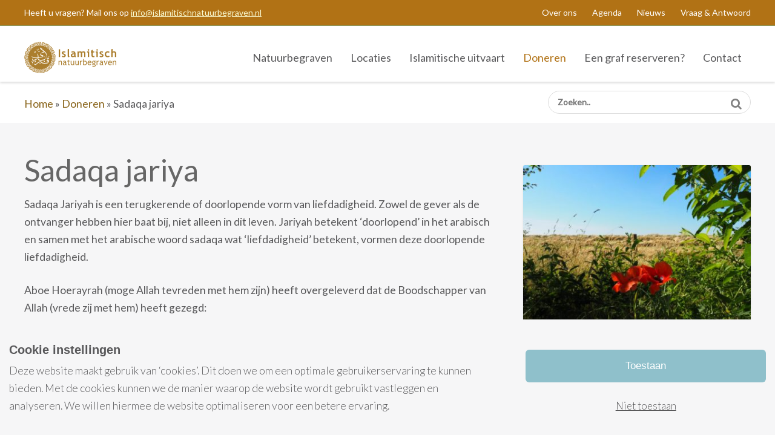

--- FILE ---
content_type: text/html; charset=UTF-8
request_url: https://www.islamitischnatuurbegraven.nl/doneren/sadaqa-jariya/
body_size: 10735
content:
<!DOCTYPE html>
<html lang="nl-NL">

<head>
	<meta charset="UTF-8">
	<meta name="viewport" content="width=device-width, initial-scale=1">
	<link rel="icon" href="https://www.islamitischnatuurbegraven.nl/wp-content/build/natuurbegraafplaatsislamitischbegraven/favicon/favicon.ico" type="image/x-icon">
    <meta name="facebook-domain-verification" content="d1915n4mk207ckefvddxc8n7xhlpxt" />

    <!-- Google Tag Manager -->
	<script>(function(w,d,s,l,i){w[l]=w[l]||[];w[l].push({'gtm.start':
	new Date().getTime(),event:'gtm.js'});var f=d.getElementsByTagName(s)[0],
	j=d.createElement(s),dl=l!='dataLayer'?'&l='+l:'';j.async=true;j.src=
	'https://www.googletagmanager.com/gtm.js?id='+i+dl;f.parentNode.insertBefore(j,f);
	})(window,document,'script','dataLayer','GTM-N5DRZDF');</script>
	<!-- End Google Tag Manager -->
		<meta name='robots' content='index, follow, max-image-preview:large, max-snippet:-1, max-video-preview:-1' />

        <script type="text/javascript">
 function parseCookie(e){if(!(e.indexOf("|")<=-1)){for(var s=e.split("|"),i=0;i<s.length;i++)s[i].indexOf("=")>-1&&(s[i]=s[i].split("="));return s}}function getCookie(e){for(var s=e+"=",i=decodeURIComponent(document.cookie).split(";"),r=0;r<i.length;r++){for(var o=i[r];" "==o.charAt(0);)o=o.substring(1);if(0==o.indexOf(s))return o.substring(s.length,o.length)}return""}window.dataLayer=window.dataLayer||[];var cookie=getCookie("cookie_settings"),parsed=parseCookie(cookie);if(parsed){for(var permissions={},permission=0;permission<parsed.length;permission++){var key="cookie-"+parsed[permission][0];2==parsed[permission].length&&"true"==parsed[permission][1]?permissions[key]="1":permissions[key]="0";key="anonymize-"+parsed[permission][0];2==parsed[permission].length&&"true"==parsed[permission][1]?permissions[key]="0":permissions[key]="1"}dataLayer.push(permissions)}
        </script>
	<!-- This site is optimized with the Yoast SEO plugin v26.8 - https://yoast.com/product/yoast-seo-wordpress/ -->
	<title>Sadaqa jariya - Islamitisch Natuurbegraven</title>
	<link rel="canonical" href="https://www.islamitischnatuurbegraven.nl/doneren/sadaqa-jariya/" />
	<meta property="og:locale" content="nl_NL" />
	<meta property="og:type" content="article" />
	<meta property="og:title" content="Sadaqa jariya - Islamitisch Natuurbegraven" />
	<meta property="og:description" content="Sadaqa Jariyah is een terugkerende of doorlopende vorm van liefdadigheid. Zowel de gever als de ontvanger hebben hier baat bij, niet alleen in dit leven." />
	<meta property="og:url" content="https://www.islamitischnatuurbegraven.nl/doneren/sadaqa-jariya/" />
	<meta property="og:site_name" content="Islamitisch Natuurbegraven" />
	<meta property="article:publisher" content="https://www.facebook.com/IslamitischNatuurbegraven/" />
	<meta property="article:modified_time" content="2023-02-21T22:02:42+00:00" />
	<meta property="og:image" content="https://www.islamitischnatuurbegraven.nl/wp-content/uploads/2019/01/herfstfoto-2.jpg" />
	<meta property="og:image:width" content="1518" />
	<meta property="og:image:height" content="843" />
	<meta property="og:image:type" content="image/jpeg" />
	<meta name="twitter:card" content="summary_large_image" />
	<script type="application/ld+json" class="yoast-schema-graph">{"@context":"https://schema.org","@graph":[{"@type":"WebPage","@id":"https://www.islamitischnatuurbegraven.nl/doneren/sadaqa-jariya/","url":"https://www.islamitischnatuurbegraven.nl/doneren/sadaqa-jariya/","name":"Sadaqa jariya - Islamitisch Natuurbegraven","isPartOf":{"@id":"https://www.islamitischnatuurbegraven.nl/#website"},"primaryImageOfPage":{"@id":"https://www.islamitischnatuurbegraven.nl/doneren/sadaqa-jariya/#primaryimage"},"image":{"@id":"https://www.islamitischnatuurbegraven.nl/doneren/sadaqa-jariya/#primaryimage"},"thumbnailUrl":"https://www.islamitischnatuurbegraven.nl/wp-content/uploads/2019/01/herfstfoto-2.jpg","datePublished":"2023-02-21T21:37:55+00:00","dateModified":"2023-02-21T22:02:42+00:00","breadcrumb":{"@id":"https://www.islamitischnatuurbegraven.nl/doneren/sadaqa-jariya/#breadcrumb"},"inLanguage":"nl-NL","potentialAction":[{"@type":"ReadAction","target":["https://www.islamitischnatuurbegraven.nl/doneren/sadaqa-jariya/"]}]},{"@type":"ImageObject","inLanguage":"nl-NL","@id":"https://www.islamitischnatuurbegraven.nl/doneren/sadaqa-jariya/#primaryimage","url":"https://www.islamitischnatuurbegraven.nl/wp-content/uploads/2019/01/herfstfoto-2.jpg","contentUrl":"https://www.islamitischnatuurbegraven.nl/wp-content/uploads/2019/01/herfstfoto-2.jpg","width":1518,"height":843},{"@type":"BreadcrumbList","@id":"https://www.islamitischnatuurbegraven.nl/doneren/sadaqa-jariya/#breadcrumb","itemListElement":[{"@type":"ListItem","position":1,"name":"Home","item":"https://www.islamitischnatuurbegraven.nl/"},{"@type":"ListItem","position":2,"name":"Doneren","item":"https://www.islamitischnatuurbegraven.nl/doneren/"},{"@type":"ListItem","position":3,"name":"Sadaqa jariya"}]},{"@type":"WebSite","@id":"https://www.islamitischnatuurbegraven.nl/#website","url":"https://www.islamitischnatuurbegraven.nl/","name":"Islamitisch Natuurbegraven","description":"Islamitisch begraven op 4 plekken in natuur in Nederland","publisher":{"@id":"https://www.islamitischnatuurbegraven.nl/#organization"},"potentialAction":[{"@type":"SearchAction","target":{"@type":"EntryPoint","urlTemplate":"https://www.islamitischnatuurbegraven.nl/?s={search_term_string}"},"query-input":{"@type":"PropertyValueSpecification","valueRequired":true,"valueName":"search_term_string"}}],"inLanguage":"nl-NL"},{"@type":"Organization","@id":"https://www.islamitischnatuurbegraven.nl/#organization","name":"Islamitisch begraven","url":"https://www.islamitischnatuurbegraven.nl/","logo":{"@type":"ImageObject","inLanguage":"nl-NL","@id":"https://www.islamitischnatuurbegraven.nl/#/schema/logo/image/","url":"https://www.islamitischnatuurbegraven.nl/wp-content/uploads/2023/02/Beeldmerk.jpg","contentUrl":"https://www.islamitischnatuurbegraven.nl/wp-content/uploads/2023/02/Beeldmerk.jpg","width":654,"height":655,"caption":"Islamitisch begraven"},"image":{"@id":"https://www.islamitischnatuurbegraven.nl/#/schema/logo/image/"},"sameAs":["https://www.facebook.com/IslamitischNatuurbegraven/","https://www.youtube.com/@islamitischnatuurbegraven4030","https://www.instagram.com/islamitischnatuurbegraven/"]}]}</script>
	<!-- / Yoast SEO plugin. -->


<style id='wp-img-auto-sizes-contain-inline-css' type='text/css'>
img:is([sizes=auto i],[sizes^="auto," i]){contain-intrinsic-size:3000px 1500px}
/*# sourceURL=wp-img-auto-sizes-contain-inline-css */
</style>
<style id='wp-block-library-inline-css' type='text/css'>
:root{--wp-block-synced-color:#7a00df;--wp-block-synced-color--rgb:122,0,223;--wp-bound-block-color:var(--wp-block-synced-color);--wp-editor-canvas-background:#ddd;--wp-admin-theme-color:#007cba;--wp-admin-theme-color--rgb:0,124,186;--wp-admin-theme-color-darker-10:#006ba1;--wp-admin-theme-color-darker-10--rgb:0,107,160.5;--wp-admin-theme-color-darker-20:#005a87;--wp-admin-theme-color-darker-20--rgb:0,90,135;--wp-admin-border-width-focus:2px}@media (min-resolution:192dpi){:root{--wp-admin-border-width-focus:1.5px}}.wp-element-button{cursor:pointer}:root .has-very-light-gray-background-color{background-color:#eee}:root .has-very-dark-gray-background-color{background-color:#313131}:root .has-very-light-gray-color{color:#eee}:root .has-very-dark-gray-color{color:#313131}:root .has-vivid-green-cyan-to-vivid-cyan-blue-gradient-background{background:linear-gradient(135deg,#00d084,#0693e3)}:root .has-purple-crush-gradient-background{background:linear-gradient(135deg,#34e2e4,#4721fb 50%,#ab1dfe)}:root .has-hazy-dawn-gradient-background{background:linear-gradient(135deg,#faaca8,#dad0ec)}:root .has-subdued-olive-gradient-background{background:linear-gradient(135deg,#fafae1,#67a671)}:root .has-atomic-cream-gradient-background{background:linear-gradient(135deg,#fdd79a,#004a59)}:root .has-nightshade-gradient-background{background:linear-gradient(135deg,#330968,#31cdcf)}:root .has-midnight-gradient-background{background:linear-gradient(135deg,#020381,#2874fc)}:root{--wp--preset--font-size--normal:16px;--wp--preset--font-size--huge:42px}.has-regular-font-size{font-size:1em}.has-larger-font-size{font-size:2.625em}.has-normal-font-size{font-size:var(--wp--preset--font-size--normal)}.has-huge-font-size{font-size:var(--wp--preset--font-size--huge)}.has-text-align-center{text-align:center}.has-text-align-left{text-align:left}.has-text-align-right{text-align:right}.has-fit-text{white-space:nowrap!important}#end-resizable-editor-section{display:none}.aligncenter{clear:both}.items-justified-left{justify-content:flex-start}.items-justified-center{justify-content:center}.items-justified-right{justify-content:flex-end}.items-justified-space-between{justify-content:space-between}.screen-reader-text{border:0;clip-path:inset(50%);height:1px;margin:-1px;overflow:hidden;padding:0;position:absolute;width:1px;word-wrap:normal!important}.screen-reader-text:focus{background-color:#ddd;clip-path:none;color:#444;display:block;font-size:1em;height:auto;left:5px;line-height:normal;padding:15px 23px 14px;text-decoration:none;top:5px;width:auto;z-index:100000}html :where(.has-border-color){border-style:solid}html :where([style*=border-top-color]){border-top-style:solid}html :where([style*=border-right-color]){border-right-style:solid}html :where([style*=border-bottom-color]){border-bottom-style:solid}html :where([style*=border-left-color]){border-left-style:solid}html :where([style*=border-width]){border-style:solid}html :where([style*=border-top-width]){border-top-style:solid}html :where([style*=border-right-width]){border-right-style:solid}html :where([style*=border-bottom-width]){border-bottom-style:solid}html :where([style*=border-left-width]){border-left-style:solid}html :where(img[class*=wp-image-]){height:auto;max-width:100%}:where(figure){margin:0 0 1em}html :where(.is-position-sticky){--wp-admin--admin-bar--position-offset:var(--wp-admin--admin-bar--height,0px)}@media screen and (max-width:600px){html :where(.is-position-sticky){--wp-admin--admin-bar--position-offset:0px}}

/*# sourceURL=wp-block-library-inline-css */
</style><style id='global-styles-inline-css' type='text/css'>
:root{--wp--preset--aspect-ratio--square: 1;--wp--preset--aspect-ratio--4-3: 4/3;--wp--preset--aspect-ratio--3-4: 3/4;--wp--preset--aspect-ratio--3-2: 3/2;--wp--preset--aspect-ratio--2-3: 2/3;--wp--preset--aspect-ratio--16-9: 16/9;--wp--preset--aspect-ratio--9-16: 9/16;--wp--preset--color--black: #000000;--wp--preset--color--cyan-bluish-gray: #abb8c3;--wp--preset--color--white: #ffffff;--wp--preset--color--pale-pink: #f78da7;--wp--preset--color--vivid-red: #cf2e2e;--wp--preset--color--luminous-vivid-orange: #ff6900;--wp--preset--color--luminous-vivid-amber: #fcb900;--wp--preset--color--light-green-cyan: #7bdcb5;--wp--preset--color--vivid-green-cyan: #00d084;--wp--preset--color--pale-cyan-blue: #8ed1fc;--wp--preset--color--vivid-cyan-blue: #0693e3;--wp--preset--color--vivid-purple: #9b51e0;--wp--preset--gradient--vivid-cyan-blue-to-vivid-purple: linear-gradient(135deg,rgb(6,147,227) 0%,rgb(155,81,224) 100%);--wp--preset--gradient--light-green-cyan-to-vivid-green-cyan: linear-gradient(135deg,rgb(122,220,180) 0%,rgb(0,208,130) 100%);--wp--preset--gradient--luminous-vivid-amber-to-luminous-vivid-orange: linear-gradient(135deg,rgb(252,185,0) 0%,rgb(255,105,0) 100%);--wp--preset--gradient--luminous-vivid-orange-to-vivid-red: linear-gradient(135deg,rgb(255,105,0) 0%,rgb(207,46,46) 100%);--wp--preset--gradient--very-light-gray-to-cyan-bluish-gray: linear-gradient(135deg,rgb(238,238,238) 0%,rgb(169,184,195) 100%);--wp--preset--gradient--cool-to-warm-spectrum: linear-gradient(135deg,rgb(74,234,220) 0%,rgb(151,120,209) 20%,rgb(207,42,186) 40%,rgb(238,44,130) 60%,rgb(251,105,98) 80%,rgb(254,248,76) 100%);--wp--preset--gradient--blush-light-purple: linear-gradient(135deg,rgb(255,206,236) 0%,rgb(152,150,240) 100%);--wp--preset--gradient--blush-bordeaux: linear-gradient(135deg,rgb(254,205,165) 0%,rgb(254,45,45) 50%,rgb(107,0,62) 100%);--wp--preset--gradient--luminous-dusk: linear-gradient(135deg,rgb(255,203,112) 0%,rgb(199,81,192) 50%,rgb(65,88,208) 100%);--wp--preset--gradient--pale-ocean: linear-gradient(135deg,rgb(255,245,203) 0%,rgb(182,227,212) 50%,rgb(51,167,181) 100%);--wp--preset--gradient--electric-grass: linear-gradient(135deg,rgb(202,248,128) 0%,rgb(113,206,126) 100%);--wp--preset--gradient--midnight: linear-gradient(135deg,rgb(2,3,129) 0%,rgb(40,116,252) 100%);--wp--preset--font-size--small: 13px;--wp--preset--font-size--medium: 20px;--wp--preset--font-size--large: 36px;--wp--preset--font-size--x-large: 42px;--wp--preset--spacing--20: 0.44rem;--wp--preset--spacing--30: 0.67rem;--wp--preset--spacing--40: 1rem;--wp--preset--spacing--50: 1.5rem;--wp--preset--spacing--60: 2.25rem;--wp--preset--spacing--70: 3.38rem;--wp--preset--spacing--80: 5.06rem;--wp--preset--shadow--natural: 6px 6px 9px rgba(0, 0, 0, 0.2);--wp--preset--shadow--deep: 12px 12px 50px rgba(0, 0, 0, 0.4);--wp--preset--shadow--sharp: 6px 6px 0px rgba(0, 0, 0, 0.2);--wp--preset--shadow--outlined: 6px 6px 0px -3px rgb(255, 255, 255), 6px 6px rgb(0, 0, 0);--wp--preset--shadow--crisp: 6px 6px 0px rgb(0, 0, 0);}:where(.is-layout-flex){gap: 0.5em;}:where(.is-layout-grid){gap: 0.5em;}body .is-layout-flex{display: flex;}.is-layout-flex{flex-wrap: wrap;align-items: center;}.is-layout-flex > :is(*, div){margin: 0;}body .is-layout-grid{display: grid;}.is-layout-grid > :is(*, div){margin: 0;}:where(.wp-block-columns.is-layout-flex){gap: 2em;}:where(.wp-block-columns.is-layout-grid){gap: 2em;}:where(.wp-block-post-template.is-layout-flex){gap: 1.25em;}:where(.wp-block-post-template.is-layout-grid){gap: 1.25em;}.has-black-color{color: var(--wp--preset--color--black) !important;}.has-cyan-bluish-gray-color{color: var(--wp--preset--color--cyan-bluish-gray) !important;}.has-white-color{color: var(--wp--preset--color--white) !important;}.has-pale-pink-color{color: var(--wp--preset--color--pale-pink) !important;}.has-vivid-red-color{color: var(--wp--preset--color--vivid-red) !important;}.has-luminous-vivid-orange-color{color: var(--wp--preset--color--luminous-vivid-orange) !important;}.has-luminous-vivid-amber-color{color: var(--wp--preset--color--luminous-vivid-amber) !important;}.has-light-green-cyan-color{color: var(--wp--preset--color--light-green-cyan) !important;}.has-vivid-green-cyan-color{color: var(--wp--preset--color--vivid-green-cyan) !important;}.has-pale-cyan-blue-color{color: var(--wp--preset--color--pale-cyan-blue) !important;}.has-vivid-cyan-blue-color{color: var(--wp--preset--color--vivid-cyan-blue) !important;}.has-vivid-purple-color{color: var(--wp--preset--color--vivid-purple) !important;}.has-black-background-color{background-color: var(--wp--preset--color--black) !important;}.has-cyan-bluish-gray-background-color{background-color: var(--wp--preset--color--cyan-bluish-gray) !important;}.has-white-background-color{background-color: var(--wp--preset--color--white) !important;}.has-pale-pink-background-color{background-color: var(--wp--preset--color--pale-pink) !important;}.has-vivid-red-background-color{background-color: var(--wp--preset--color--vivid-red) !important;}.has-luminous-vivid-orange-background-color{background-color: var(--wp--preset--color--luminous-vivid-orange) !important;}.has-luminous-vivid-amber-background-color{background-color: var(--wp--preset--color--luminous-vivid-amber) !important;}.has-light-green-cyan-background-color{background-color: var(--wp--preset--color--light-green-cyan) !important;}.has-vivid-green-cyan-background-color{background-color: var(--wp--preset--color--vivid-green-cyan) !important;}.has-pale-cyan-blue-background-color{background-color: var(--wp--preset--color--pale-cyan-blue) !important;}.has-vivid-cyan-blue-background-color{background-color: var(--wp--preset--color--vivid-cyan-blue) !important;}.has-vivid-purple-background-color{background-color: var(--wp--preset--color--vivid-purple) !important;}.has-black-border-color{border-color: var(--wp--preset--color--black) !important;}.has-cyan-bluish-gray-border-color{border-color: var(--wp--preset--color--cyan-bluish-gray) !important;}.has-white-border-color{border-color: var(--wp--preset--color--white) !important;}.has-pale-pink-border-color{border-color: var(--wp--preset--color--pale-pink) !important;}.has-vivid-red-border-color{border-color: var(--wp--preset--color--vivid-red) !important;}.has-luminous-vivid-orange-border-color{border-color: var(--wp--preset--color--luminous-vivid-orange) !important;}.has-luminous-vivid-amber-border-color{border-color: var(--wp--preset--color--luminous-vivid-amber) !important;}.has-light-green-cyan-border-color{border-color: var(--wp--preset--color--light-green-cyan) !important;}.has-vivid-green-cyan-border-color{border-color: var(--wp--preset--color--vivid-green-cyan) !important;}.has-pale-cyan-blue-border-color{border-color: var(--wp--preset--color--pale-cyan-blue) !important;}.has-vivid-cyan-blue-border-color{border-color: var(--wp--preset--color--vivid-cyan-blue) !important;}.has-vivid-purple-border-color{border-color: var(--wp--preset--color--vivid-purple) !important;}.has-vivid-cyan-blue-to-vivid-purple-gradient-background{background: var(--wp--preset--gradient--vivid-cyan-blue-to-vivid-purple) !important;}.has-light-green-cyan-to-vivid-green-cyan-gradient-background{background: var(--wp--preset--gradient--light-green-cyan-to-vivid-green-cyan) !important;}.has-luminous-vivid-amber-to-luminous-vivid-orange-gradient-background{background: var(--wp--preset--gradient--luminous-vivid-amber-to-luminous-vivid-orange) !important;}.has-luminous-vivid-orange-to-vivid-red-gradient-background{background: var(--wp--preset--gradient--luminous-vivid-orange-to-vivid-red) !important;}.has-very-light-gray-to-cyan-bluish-gray-gradient-background{background: var(--wp--preset--gradient--very-light-gray-to-cyan-bluish-gray) !important;}.has-cool-to-warm-spectrum-gradient-background{background: var(--wp--preset--gradient--cool-to-warm-spectrum) !important;}.has-blush-light-purple-gradient-background{background: var(--wp--preset--gradient--blush-light-purple) !important;}.has-blush-bordeaux-gradient-background{background: var(--wp--preset--gradient--blush-bordeaux) !important;}.has-luminous-dusk-gradient-background{background: var(--wp--preset--gradient--luminous-dusk) !important;}.has-pale-ocean-gradient-background{background: var(--wp--preset--gradient--pale-ocean) !important;}.has-electric-grass-gradient-background{background: var(--wp--preset--gradient--electric-grass) !important;}.has-midnight-gradient-background{background: var(--wp--preset--gradient--midnight) !important;}.has-small-font-size{font-size: var(--wp--preset--font-size--small) !important;}.has-medium-font-size{font-size: var(--wp--preset--font-size--medium) !important;}.has-large-font-size{font-size: var(--wp--preset--font-size--large) !important;}.has-x-large-font-size{font-size: var(--wp--preset--font-size--x-large) !important;}
/*# sourceURL=global-styles-inline-css */
</style>

<style id='classic-theme-styles-inline-css' type='text/css'>
/*! This file is auto-generated */
.wp-block-button__link{color:#fff;background-color:#32373c;border-radius:9999px;box-shadow:none;text-decoration:none;padding:calc(.667em + 2px) calc(1.333em + 2px);font-size:1.125em}.wp-block-file__button{background:#32373c;color:#fff;text-decoration:none}
/*# sourceURL=/wp-includes/css/classic-themes.min.css */
</style>
<link rel='stylesheet' id='Nordique Cookiemelding-css' href='https://www.islamitischnatuurbegraven.nl/wp-content/plugins/nrdq-cookie/includes/css/custom.min.css?ver=4.0.6' type='text/css' media='all' />
<link rel='stylesheet' id='client-stylesheet-css' href='https://www.islamitischnatuurbegraven.nl/wp-content/build/natuurbegraafplaatsislamitischbegraven/css/style.min.css?ver=8.3.0' type='text/css' media='all' />
<link rel="icon" href="https://www.islamitischnatuurbegraven.nl/wp-content/uploads/2023/02/cropped-Beeldmerk-32x32.jpg" sizes="32x32" />
<link rel="icon" href="https://www.islamitischnatuurbegraven.nl/wp-content/uploads/2023/02/cropped-Beeldmerk-192x192.jpg" sizes="192x192" />
<link rel="apple-touch-icon" href="https://www.islamitischnatuurbegraven.nl/wp-content/uploads/2023/02/cropped-Beeldmerk-180x180.jpg" />
<meta name="msapplication-TileImage" content="https://www.islamitischnatuurbegraven.nl/wp-content/uploads/2023/02/cropped-Beeldmerk-270x270.jpg" />

</head>

<body class="wp-singular page-template-default page page-id-9158 page-child parent-pageid-9106 wp-theme-hilligmeer wp-child-theme-islamitisch">
	<!-- Google Tag Manager (noscript) -->
	<noscript><iframe src="https://www.googletagmanager.com/ns.html?id=GTM-N5DRZDF"
	height="0" width="0" style="display:none;visibility:hidden"></iframe></noscript>
	<!-- End Google Tag Manager (noscript) -->
	<div id="page" class="hfeed site">
		<a class="skip-link screen-reader-text" href="#content">Skip to content</a>
		<header id="masthead" class="site-header" role="banner">
			<div class="header-top">
				<div class="grid">
					<div class="header-phone">
													Heeft u vragen? Mail ons op <a href="mailto:info@islamitischnatuurbegraven.nl">info@islamitischnatuurbegraven.nl</a>											</div>
					<div class="header-top-nav">
						<nav id="site-secondary-navigation" class="secondary-navigation" role="navigation">
							<button class="menu-toggle" aria-controls="secondary-menu" aria-expanded="false">Secondary Menu</button>
							<div class="menu-secundaire-navigatie-container"><ul id="top-menu" class="menu"><li id="menu-item-9124" class="menu-item menu-item-type-post_type menu-item-object-page menu-item-9124"><a href="https://www.islamitischnatuurbegraven.nl/over-ons/">Over ons</a></li>
<li id="menu-item-9241" class="menu-item menu-item-type-post_type menu-item-object-page menu-item-9241"><a href="https://www.islamitischnatuurbegraven.nl/agenda/">Agenda</a></li>
<li id="menu-item-92" class="menu-item menu-item-type-post_type menu-item-object-page menu-item-92"><a href="https://www.islamitischnatuurbegraven.nl/nieuws/">Nieuws</a></li>
<li id="menu-item-91" class="menu-item menu-item-type-post_type menu-item-object-page menu-item-91"><a href="https://www.islamitischnatuurbegraven.nl/veel-gestelde-vragen/">Vraag &#038; Antwoord</a></li>
</ul></div>						</nav><!-- #site-navigation -->
					</div>
				</div>
			</div>
			<div class="header-bottom">
				<div class="grid">
					<div class="site-branding">
						<span class="site-title"><a href="https://www.islamitischnatuurbegraven.nl/" rel="home">Islamitisch Natuurbegraven</a></span>
					</div>
					<!-- .site-branding -->
					<nav id="site-navigation" class="main-navigation" role="navigation">
						<div class="mobile-functions">
														<a href="tel:" class="phone"><i class="fa fa-phone"></i> </a>
							<button id="navicon" class=" hamburger hamburger--squeeze" aria-controls="primary-menu" aria-expanded="false">
								<span class="hamburger-box">
									<span class="hamburger-inner"></span>
								</span>
							</button>
						</div>
						<div class="menu-hoofdnavigatie-container"><ul id="primary-menu" class="menu"><li id="menu-item-66" class="menu-item menu-item-type-post_type menu-item-object-page menu-item-has-children menu-item-66"><a href="https://www.islamitischnatuurbegraven.nl/natuurbegraven/"><span class="before"><i class="fa fa-angle-right"></i></span>Natuurbegraven<span class="menu-expand-icon"><i class="fa fa-angle-right"></i></span></a>
<ul class="sub-menu">
	<li id="menu-item-71" class="menu-item menu-item-type-post_type menu-item-object-page menu-item-71"><a href="https://www.islamitischnatuurbegraven.nl/natuurbegraven/wat-is-natuurbegraven/"><span class="before"><i class="fa fa-angle-right"></i></span>Wat is natuurbegraven?<span class="menu-expand-icon"><i class="fa fa-angle-right"></i></span></a></li>
	<li id="menu-item-4881" class="menu-item menu-item-type-post_type menu-item-object-page menu-item-4881"><a href="https://www.islamitischnatuurbegraven.nl/natuurbegraven/voordelen/"><span class="before"><i class="fa fa-angle-right"></i></span>Voordelen natuurbegraven<span class="menu-expand-icon"><i class="fa fa-angle-right"></i></span></a></li>
	<li id="menu-item-83" class="menu-item menu-item-type-post_type menu-item-object-page menu-item-83"><a href="https://www.islamitischnatuurbegraven.nl/natuurbegraven/tarieven/"><span class="before"><i class="fa fa-angle-right"></i></span>Tarieven<span class="menu-expand-icon"><i class="fa fa-angle-right"></i></span></a></li>
</ul>
</li>
<li id="menu-item-72" class="menu-item menu-item-type-post_type menu-item-object-page menu-item-has-children menu-item-72"><a href="https://www.islamitischnatuurbegraven.nl/locaties/"><span class="before"><i class="fa fa-angle-right"></i></span>Locaties<span class="menu-expand-icon"><i class="fa fa-angle-right"></i></span></a>
<ul class="sub-menu">
	<li id="menu-item-8820" class="menu-item menu-item-type-post_type menu-item-object-page menu-item-8820"><a href="https://www.islamitischnatuurbegraven.nl/locaties/eygelshof/"><span class="before"><i class="fa fa-angle-right"></i></span>Eygelshof | Limburg<span class="menu-expand-icon"><i class="fa fa-angle-right"></i></span></a></li>
	<li id="menu-item-8821" class="menu-item menu-item-type-post_type menu-item-object-page menu-item-8821"><a href="https://www.islamitischnatuurbegraven.nl/locaties/mepperdennen/"><span class="before"><i class="fa fa-angle-right"></i></span>Mepperdennen | Drenthe<span class="menu-expand-icon"><i class="fa fa-angle-right"></i></span></a></li>
	<li id="menu-item-8822" class="menu-item menu-item-type-post_type menu-item-object-page menu-item-8822"><a href="https://www.islamitischnatuurbegraven.nl/locaties/schapenmeer/"><span class="before"><i class="fa fa-angle-right"></i></span>Schapenmeer | Gelderland<span class="menu-expand-icon"><i class="fa fa-angle-right"></i></span></a></li>
	<li id="menu-item-8823" class="menu-item menu-item-type-post_type menu-item-object-page menu-item-8823"><a href="https://www.islamitischnatuurbegraven.nl/locaties/zomerlanden/"><span class="before"><i class="fa fa-angle-right"></i></span>Zomerlanden | Zuid Holland<span class="menu-expand-icon"><i class="fa fa-angle-right"></i></span></a></li>
</ul>
</li>
<li id="menu-item-8710" class="menu-item menu-item-type-post_type menu-item-object-page menu-item-has-children menu-item-8710"><a href="https://www.islamitischnatuurbegraven.nl/islamitische-uitvaart/"><span class="before"><i class="fa fa-angle-right"></i></span>Islamitische uitvaart<span class="menu-expand-icon"><i class="fa fa-angle-right"></i></span></a>
<ul class="sub-menu">
	<li id="menu-item-9224" class="menu-item menu-item-type-post_type menu-item-object-page menu-item-9224"><a href="https://www.islamitischnatuurbegraven.nl/islamitische-uitvaart/vodcasts/"><span class="before"><i class="fa fa-angle-right"></i></span>Vodcasts<span class="menu-expand-icon"><i class="fa fa-angle-right"></i></span></a></li>
	<li id="menu-item-8592" class="menu-item menu-item-type-post_type menu-item-object-page menu-item-8592"><a href="https://www.islamitischnatuurbegraven.nl/islamitische-uitvaart/islamitisch-begraven/"><span class="before"><i class="fa fa-angle-right"></i></span>Islamitisch begraven<span class="menu-expand-icon"><i class="fa fa-angle-right"></i></span></a></li>
	<li id="menu-item-8713" class="menu-item menu-item-type-post_type menu-item-object-page menu-item-8713"><a href="https://www.islamitischnatuurbegraven.nl/islamitische-uitvaart/omhulsel/"><span class="before"><i class="fa fa-angle-right"></i></span>Kafan<span class="menu-expand-icon"><i class="fa fa-angle-right"></i></span></a></li>
	<li id="menu-item-8712" class="menu-item menu-item-type-post_type menu-item-object-page menu-item-8712"><a href="https://www.islamitischnatuurbegraven.nl/islamitische-uitvaart/gedenktekens/"><span class="before"><i class="fa fa-angle-right"></i></span>Gedenktekens<span class="menu-expand-icon"><i class="fa fa-angle-right"></i></span></a></li>
	<li id="menu-item-8715" class="menu-item menu-item-type-post_type menu-item-object-page menu-item-8715"><a href="https://www.islamitischnatuurbegraven.nl/islamitische-uitvaart/repatriering/"><span class="before"><i class="fa fa-angle-right"></i></span>Repatriëring<span class="menu-expand-icon"><i class="fa fa-angle-right"></i></span></a></li>
	<li id="menu-item-9045" class="menu-item menu-item-type-post_type menu-item-object-page menu-item-9045"><a href="https://www.islamitischnatuurbegraven.nl/islamitische-uitvaart/uitvaartverzorgers/"><span class="before"><i class="fa fa-angle-right"></i></span>Uitvaartverzorgers<span class="menu-expand-icon"><i class="fa fa-angle-right"></i></span></a></li>
</ul>
</li>
<li id="menu-item-9196" class="menu-item menu-item-type-post_type menu-item-object-page current-page-ancestor current-menu-ancestor current-menu-parent current-page-parent current_page_parent current_page_ancestor menu-item-has-children menu-item-9196"><a href="https://www.islamitischnatuurbegraven.nl/doneren/"><span class="before"><i class="fa fa-angle-right"></i></span>Doneren<span class="menu-expand-icon"><i class="fa fa-angle-right"></i></span></a>
<ul class="sub-menu">
	<li id="menu-item-9197" class="menu-item menu-item-type-post_type menu-item-object-page current-menu-item page_item page-item-9158 current_page_item menu-item-9197"><a href="https://www.islamitischnatuurbegraven.nl/doneren/sadaqa-jariya/" aria-current="page"><span class="before"><i class="fa fa-angle-right"></i></span>Sadaqa jariya<span class="menu-expand-icon"><i class="fa fa-angle-right"></i></span></a></li>
</ul>
</li>
<li id="menu-item-8465" class="menu-item menu-item-type-post_type menu-item-object-page menu-item-8465"><a href="https://www.islamitischnatuurbegraven.nl/een-graf-reserveren/"><span class="before"><i class="fa fa-angle-right"></i></span>Een graf reserveren?<span class="menu-expand-icon"><i class="fa fa-angle-right"></i></span></a></li>
<li id="menu-item-86" class="menu-item-last menu-item menu-item-type-post_type menu-item-object-page menu-item-has-children menu-item-86"><a href="https://www.islamitischnatuurbegraven.nl/contact/"><span class="before"><i class="fa fa-angle-right"></i></span>Contact<span class="menu-expand-icon"><i class="fa fa-angle-right"></i></span></a>
<ul class="sub-menu">
	<li id="menu-item-8882" class="menu-item menu-item-type-post_type menu-item-object-page menu-item-8882"><a href="https://www.islamitischnatuurbegraven.nl/contact/brochure-aanvragen/"><span class="before"><i class="fa fa-angle-right"></i></span>Digitale brochure aanvragen<span class="menu-expand-icon"><i class="fa fa-angle-right"></i></span></a></li>
</ul>
</li>
<li id="menu-item-5428" class="mobile menu-item menu-item-type-post_type menu-item-object-page menu-item-5428"><a href="https://www.islamitischnatuurbegraven.nl/nieuws/"><span class="before"><i class="fa fa-angle-right"></i></span>Nieuws<span class="menu-expand-icon"><i class="fa fa-angle-right"></i></span></a></li>
</ul></div>					</nav><!-- #site-navigation -->
				</div>
			</div>

		</header><!-- #masthead -->
		<div id="content" class="site-content"><div id="primary" class="content-area">
	<main id="main" class="site-main" role="main">
		<div class="breadcrumb">
  <div class="grid">
    <div class="the-breadcrumb"> <span><span><a href="https://www.islamitischnatuurbegraven.nl/">Home</a></span> » <span><a href="https://www.islamitischnatuurbegraven.nl/doneren/">Doneren</a></span> » <span class="breadcrumb_last" aria-current="page">Sadaqa jariya</span></span></div>
    <div class="the-searchbox"> <form action="/" method="get" class="search-form">
 <fieldset>
  <label for="search">Zoeken in de website </label>
  <input type="text" name="s" id="search" placeholder="Zoeken.." value="" class="search-field" />
  <button type="submit" class="search-submit">Zoeken</button>
 </fieldset>
</form></div>
  </div>
</div>
							<article id="post-9158" class="post-9158 page type-page status-publish has-post-thumbnail hentry">
				<div class="entry-content">
					<div class="grid">
							<div class="entry-content-half">
								<header class="entry-header">
									<h1 class="entry-title">Sadaqa jariya</h1>								</header><!-- .entry-header -->
								<p><span style="font-weight: 400;">Sadaqa Jariyah is een terugkerende of doorlopende vorm van liefdadigheid. Zowel de gever als de ontvanger hebben hier baat bij, niet alleen in dit leven. Jariyah betekent ‘doorlopend’ in het arabisch en samen met het arabische woord sadaqa wat ‘liefdadigheid’ betekent, vormen deze doorlopende liefdadigheid. </span></p>
<p>Aboe Hoerayrah (moge Allah tevreden met hem zijn) heeft overgeleverd dat de Boodschapper van Allah (vrede zij met hem) heeft gezegd:<br />
“De goede daden die een gelovige na zijn dood zullen bereiken, zijn:</p>
<p>“Kennis die hij heeft opgedaan en heeft verspreid, een rechtschapen zoon die hij achterlaat, een exemplaar van de Koran die hij achterlaat als nalatenschap, een moskee die hij heeft gebouwd, een huis dat hij heeft gebouwd voor reizigers, een kanaal dat hij heeft gegraven of liefdadigheid die hij tijdens zijn leven in goede gezondheid heeft gegeven.”<br />
(Ibn Maadjah; Hasan verklaard door Sheikh al-Albaanie)</p>
<p>Alles wat een persoon van zijn bezit aan liefdadigheid geeft, is zijn ware rijkdom die zal voortduren en hem profijt zal brengen. At-Tirmidhie heeft overgeleverd dat er een schaap werd geofferd in de tijd van de Profeet (vrede zij met hem) en werd gegeven als liefdadigheid, behalve de schouder ervan.</p>
<p>De Profeet (vrede zij met hem) vroeg cAa’ishah (moge Allah tevreden over haar zijn): “Wat is ervan over?” Zij antwoordde: “Niets is ervan over, behalve de schouder.” Hij (vrede zij met hem) zei hierop: “Alles ervan zal blijven, behalve de schouder.”<br />
(at-Tirmidhie; Sahieh verklaard door Sheikh al-Albaanie)</p>
<p>Wat dit betekent is dat alles wat een persoon eet verdwijnt en niet langer voortduurt. Maar datgene wat in liefdadigheid wordt gegeven, zal voor hem bij Allah blijven en hem profijt brengen op de Dag der Opstanding. Deze overlevering is een verwijzing naar het vers waarin Allah zegt (interpretatie van de betekenis): “Datgene wat jullie bezitten, zal vergaan. En wat Allah bezit, is blijvend.” (Soerat an-Nahl: 96)</p>
<p><span style="font-weight: 400;">Datgene wat in liefdadigheid wordt gegeven, zal voor hem bij Allah blijven en hem profijt brengen op de Dag der Opstanding. Deze overlevering is een verwijzing naar het vers waarin Allah zegt:</span></p>
<p><span style="font-weight: 400;">“Datgene wat jullie bezitten, zal vergaan. En wat Allah bezit, is blijvend.” (Soerat an-Nahl: 96)</span></p>
<p><img fetchpriority="high" decoding="async" class="alignnone wp-image-7874 size-large" src="https://www.islamitischnatuurbegraven.nl/wp-content/uploads/2019/01/herfstfoto-2-1024x569.jpg" alt="" width="1024" height="569" srcset="https://www.islamitischnatuurbegraven.nl/wp-content/uploads/2019/01/herfstfoto-2-1024x569.jpg 1024w, https://www.islamitischnatuurbegraven.nl/wp-content/uploads/2019/01/herfstfoto-2-300x167.jpg 300w, https://www.islamitischnatuurbegraven.nl/wp-content/uploads/2019/01/herfstfoto-2-768x426.jpg 768w, https://www.islamitischnatuurbegraven.nl/wp-content/uploads/2019/01/herfstfoto-2-125x69.jpg 125w, https://www.islamitischnatuurbegraven.nl/wp-content/uploads/2019/01/herfstfoto-2-216x120.jpg 216w, https://www.islamitischnatuurbegraven.nl/wp-content/uploads/2019/01/herfstfoto-2.jpg 1518w" sizes="(max-width: 1024px) 100vw, 1024px" /></p>
							</div>
							<div class="entry-content-sidebar">
																	<ul class="sidebar-widgets">
    		<li class="widget-item">
						<div class="sidebar-image">
				<a href="https://www.islamitischnatuurbegraven.nl/doneren/">
					<img width="400" height="280" src="https://www.islamitischnatuurbegraven.nl/wp-content/uploads/2022/05/Natuurbegraafplaats-Zomerlanden-papaver-WEB-400x280.jpg" class="attachment-hilligmeer-400 size-hilligmeer-400 wp-post-image" alt="" decoding="async" />				</a>
			</div>
						<div class="inner">
			<h5><a href="https://www.islamitischnatuurbegraven.nl/doneren/">Doneren</a></h5>
			Datgene wat in liefdadigheid wordt gegeven, zal voor hem bij Allah blijven en hem profijt brengen op de Dag der Opstanding. Doneer een volwaardig afscheid voor een moslim overledene.			<a href="https://www.islamitischnatuurbegraven.nl/doneren/">Lees verder</a>
			</div>
		</li>
							<li class="widget-item">
						<div class="sidebar-image">
				<a href="https://www.islamitischnatuurbegraven.nl/natuurbegraven/voordelen/">
					<img width="400" height="280" src="https://www.islamitischnatuurbegraven.nl/wp-content/uploads/2023/06/shutterstock_2196929083_bw-400x280.jpg" class="attachment-hilligmeer-400 size-hilligmeer-400 wp-post-image" alt="" decoding="async" />				</a>
			</div>
						<div class="inner">
			<h5><a href="https://www.islamitischnatuurbegraven.nl/natuurbegraven/voordelen/">Voordelen natuurbegraven</a></h5>
			<ul>
<li>Een islamitische natuurbegraafplaats met eeuwigdurende grafrust</li>
<li>Ruimte voor naleving van de islamitische voorschriften </li>
<li>Een eigen plek waar moslims bij elkaar worden begraven </li>
<li>Behoud van natuur voor toekomstige generaties</li>
<li>Alle ruimte voor het laatste gebed tijdens de begrafenis </li>
<li>Eenmalige kosten</li>
</ul>			<a href="https://www.islamitischnatuurbegraven.nl/natuurbegraven/voordelen/">Lees verder</a>
			</div>
		</li>
						</ul>

							</div>
					</div>
				</div><!-- .entry-content -->
											</article><!-- #post-## -->

			</main>
</div>

</div><!-- #content -->

<footer id="colophon" class="site-footer" role="contentinfo">
    <div class="footer-top">
        <div class="grid">
            <div class="site-branding">
                <span class="site-title"><a href="https://www.islamitischnatuurbegraven.nl/" rel="home">Islamitisch Natuurbegraven</a></span>
            </div><!-- .site-branding -->

            <div class="footer-nieuwsbrief">
                                



            </div>

        </div>
    </div>
    <div class="footer-bottom">
        <div class="grid">
            <div class="col-third adresgegevens">
                <h4>Contactgegevens</h4>
                                    <p>Islamitisch natuurbegraven<br />
p/a Provincialeweg 2<br />
9463 TK Eext<br />
<a href="tel: +31850205296">085-0205296</a><br />
<a href="mailto:info@islamitischnatuurbegraven.nl">info@islamitischnatuurbegraven.nl</a></p>
                            </div>
            <div class="col-third">
                <ul id="menu-natuurbegraven" class="footer-menu__list"><li id="menu-item-4667" class="menu-item menu-item-type-post_type menu-item-object-page menu-item-4667"><a href="https://www.islamitischnatuurbegraven.nl/natuurbegraven/">Natuurbegraven</a></li>
<li id="menu-item-5831" class="menu-item menu-item-type-post_type menu-item-object-page menu-item-5831"><a href="https://www.islamitischnatuurbegraven.nl/natuurbegraven/voordelen/">Voordelen natuurbegraven</a></li>
<li id="menu-item-4967" class="menu-item menu-item-type-post_type menu-item-object-page menu-item-4967"><a href="https://www.islamitischnatuurbegraven.nl/locaties/">Locaties</a></li>
<li id="menu-item-8579" class="menu-item menu-item-type-post_type menu-item-object-page menu-item-8579"><a href="https://www.islamitischnatuurbegraven.nl/een-graf-reserveren/">Een graf reserveren</a></li>
<li id="menu-item-4965" class="menu-item menu-item-type-post_type menu-item-object-page menu-item-4965"><a href="https://www.islamitischnatuurbegraven.nl/contact/">Contact</a></li>
</ul>            </div>
            <div class="col-third">
                <h4>Het laatste nieuws</h4>
                                    <div class="footer-news-item">
                        <h6>
                            <a href="https://www.islamitischnatuurbegraven.nl/haar-liefde-voor-de-natuur/">Haar liefde voor de natuur</a>
                        </h6>
                        <div class="wrap">
                                                            <div class="thumbnail">
                                    <a href="https://www.islamitischnatuurbegraven.nl/haar-liefde-voor-de-natuur/">
                                        <img width="105" height="105" src="https://www.islamitischnatuurbegraven.nl/wp-content/uploads/2022/12/EH-klein-105x105.jpg" class="attachment-hilligmeer-105 size-hilligmeer-105 wp-post-image" alt="" decoding="async" loading="lazy" srcset="https://www.islamitischnatuurbegraven.nl/wp-content/uploads/2022/12/EH-klein-105x105.jpg 105w, https://www.islamitischnatuurbegraven.nl/wp-content/uploads/2022/12/EH-klein-150x150.jpg 150w" sizes="auto, (max-width: 105px) 100vw, 105px" />                                    </a>
                                </div>
                                                        <div class="description">
                                Dagblad Trouw maakte deze zomer een prachtige reportage over natuurbegraven voor Moslims en de mogelijkheid om <a href="https://www.islamitischnatuurbegraven.nl/haar-liefde-voor-de-natuur/">lees verder ></a>
                            </div>
                        </div>
                    </div>
                                <p class="more-link"><a href="https://www.islamitischnatuurbegraven.nl/nieuws">Alle nieuwsberichten</a></p>
            </div>
        </div>
    </div>


    <div class="mark-info">
        <div class="grid">
            <div class="mark-wrap">
                                    <p>Islamitisch natuurbegraven kan vanaf nu op een natuurbegraafplaats van Waarde. Wij zijn aangesloten bij branchevereniging BRANA</p>
<ul>
<li><a href="http://www.natuurbegraafplaatsenvanwaarde.nl/" target="_blank" rel="noopener"><img decoding="async" class="navawa-logo-svg" src="https://www.islamitischnatuurbegraven.nl/wp-content/build/natuurbegraafplaatsislamitischbegraven/svg/navawa-logo.svg" alt="Natuurbegraafplaats van Waarde" /></a></li>
<li><a href="http://www.brana.nu/" target="_blank" rel="noopener"><img decoding="async" src="https://www.islamitischnatuurbegraven.nl/wp-content/build/natuurbegraafplaatsislamitischbegraven/img/Brana-logo.png" alt="Brana" /></a></li>
</ul>
                            </div>
        </div>
    </div>


    <div class="site-info">
        <div class="grid">
            <div class="col-half">
                <p>Copyright 2026 - Islamitisch Natuurbegraven</p>
            </div>
            <div class="col-half social-links">
                <a class="cookie-settings-link open-cookie-settings" href="javascript:Cookiebot.show();">Cookie instellingen</a>
                                    Volg ons ook op                                                     <a href="https://www.facebook.com/islamitischnatuurbegraven" target="_blank" class="social social-facebook"><i class="fa fa-facebook"></i></a>
                                                    <a href="http://www.instagram.com/islamitischnatuurbegraven" target="_blank" class="social social-insta"><i class="fa fa-instagram"></i></a>
                            </div>
        </div>
    </div><!-- .site-info -->
</footer><!-- #colophon -->
</div><!-- #page -->
<script type="speculationrules">
{"prefetch":[{"source":"document","where":{"and":[{"href_matches":"/*"},{"not":{"href_matches":["/wp-*.php","/wp-admin/*","/wp-content/uploads/*","/wp-content/*","/wp-content/plugins/*","/wp-content/themes/islamitisch/*","/wp-content/themes/hilligmeer/*","/*\\?(.+)"]}},{"not":{"selector_matches":"a[rel~=\"nofollow\"]"}},{"not":{"selector_matches":".no-prefetch, .no-prefetch a"}}]},"eagerness":"conservative"}]}
</script>
<div id="nrdq-cookie-notice"
     class="cookie__section bottom"
     style="display:none;"
     >
  <div class="cookie__row">
    <div class="cookie__column left">
      <div class="cookie__content-wrap">
        <h2>Cookie instellingen</h2>
        <p>Deze website maakt gebruik van ‘cookies’. Dit doen we om een optimale gebruikerservaring te kunnen bieden. Met de cookies kunnen we de manier waarop de website wordt gebruikt vastleggen en analyseren. We willen hiermee de website optimaliseren voor een betere ervaring.</p>
      </div>
    </div>

    <div class="cookie__column right">
      <div class="cookie__button-group align-center">
        <div id="nrdq-cookie-notice-form">
          <input type="hidden"
                 class="nonce"
                 value="e728bebb82" />

          <a href="javascript:;"
             class="action cookie__btn primary"
             target="_self"
             data-level="10"
             title="Toestaan">
            Toestaan
          </a>

          <a href="javascript:;"
             class="action cookie__btn tertiary"
             target="_self"
             data-level="0"
             title="Niet toestaan">
            Niet toestaan
          </a>
        </div>
      </div>
    </div>
  </div>
</div><div id="nrdq-cookie-settings-bg"
     class="cookie__pop-up-bg">
</div>

<div id="nrdq-cookie-settings"
     class="cookie__pop-up">
  <div class="cookie__container">
    <div class="cookie__content">
    </div>
  </div>
</div><style>.gform_wrapper .gform_ajax_spinner {
            max-width: 30px;
       }</style><script type="text/javascript" src="https://cdn.jsdelivr.net/npm/jquery@2.1.0/dist/jquery.min.js?ver=2.1.0" id="jquery-js"></script>
<script type="text/javascript" id="Nordique Cookiemelding-js-extra">
/* <![CDATA[ */
var ajax_object_cookie = {"ajax_url":"https://www.islamitischnatuurbegraven.nl/wp-admin/admin-ajax.php","collapsed_height":"70","more_info_string":"Meer informatie","less_info_string":"Minder informatie","ajax":"true","readmore_all":"","remove":"false"};
var ajax_object_cookie = {"ajax_url":"https://www.islamitischnatuurbegraven.nl/wp-admin/admin-ajax.php","collapsed_height":"70","more_info_string":"Meer informatie","less_info_string":"Minder informatie","ajax":"true","readmore_all":"","remove":"false"};
//# sourceURL=Nordique%20Cookiemelding-js-extra
/* ]]> */
</script>
<script type="text/javascript" src="https://www.islamitischnatuurbegraven.nl/wp-content/plugins/nrdq-cookie/includes/js/custom.min.js?ver=4.0.6" id="Nordique Cookiemelding-js"></script>
<script type="text/javascript" src="https://www.islamitischnatuurbegraven.nl/wp-content/themes/islamitisch/assets/js/app.js?ver=1.2" id="eygelshof-app-js"></script>
<script type="text/javascript" id="gforms_recaptcha_recaptcha-js-extra">
/* <![CDATA[ */
var gforms_recaptcha_recaptcha_strings = {"nonce":"236d54fc34","disconnect":"Disconnecting","change_connection_type":"Resetting","spinner":"https://www.islamitischnatuurbegraven.nl/wp-content/plugins/gravityforms/images/spinner.svg","connection_type":"classic","disable_badge":"1","change_connection_type_title":"Change Connection Type","change_connection_type_message":"Changing the connection type will delete your current settings.  Do you want to proceed?","disconnect_title":"Disconnect","disconnect_message":"Disconnecting from reCAPTCHA will delete your current settings.  Do you want to proceed?","site_key":"6LfPVm0pAAAAABzqFxndaSM0L8AZAGcuBUPMLXIN"};
//# sourceURL=gforms_recaptcha_recaptcha-js-extra
/* ]]> */
</script>
<script type="text/javascript" src="https://www.google.com/recaptcha/api.js?render=6LfPVm0pAAAAABzqFxndaSM0L8AZAGcuBUPMLXIN&amp;ver=2.1.0" id="gforms_recaptcha_recaptcha-js" defer="defer" data-wp-strategy="defer"></script>
<script type="text/javascript" src="https://www.islamitischnatuurbegraven.nl/wp-content/plugins/gravityformsrecaptcha/js/frontend.min.js?ver=2.1.0" id="gforms_recaptcha_frontend-js" defer="defer" data-wp-strategy="defer"></script>
<script type="text/javascript" src="https://www.islamitischnatuurbegraven.nl/wp-content/build/natuurbegraafplaatsislamitischbegraven/js/main.min.js?ver=8.3.0" id="custom-js-js"></script>
<script defer type="text/javascript" src="https://www.islamitischnatuurbegraven.nl/wp-content/plugins/akismet/_inc/akismet-frontend.js?ver=1764601357" id="akismet-frontend-js"></script>
</body>
</html>


--- FILE ---
content_type: text/html; charset=utf-8
request_url: https://www.google.com/recaptcha/api2/anchor?ar=1&k=6LfPVm0pAAAAABzqFxndaSM0L8AZAGcuBUPMLXIN&co=aHR0cHM6Ly93d3cuaXNsYW1pdGlzY2huYXR1dXJiZWdyYXZlbi5ubDo0NDM.&hl=en&v=N67nZn4AqZkNcbeMu4prBgzg&size=invisible&anchor-ms=20000&execute-ms=30000&cb=82crjpfw0yc5
body_size: 48549
content:
<!DOCTYPE HTML><html dir="ltr" lang="en"><head><meta http-equiv="Content-Type" content="text/html; charset=UTF-8">
<meta http-equiv="X-UA-Compatible" content="IE=edge">
<title>reCAPTCHA</title>
<style type="text/css">
/* cyrillic-ext */
@font-face {
  font-family: 'Roboto';
  font-style: normal;
  font-weight: 400;
  font-stretch: 100%;
  src: url(//fonts.gstatic.com/s/roboto/v48/KFO7CnqEu92Fr1ME7kSn66aGLdTylUAMa3GUBHMdazTgWw.woff2) format('woff2');
  unicode-range: U+0460-052F, U+1C80-1C8A, U+20B4, U+2DE0-2DFF, U+A640-A69F, U+FE2E-FE2F;
}
/* cyrillic */
@font-face {
  font-family: 'Roboto';
  font-style: normal;
  font-weight: 400;
  font-stretch: 100%;
  src: url(//fonts.gstatic.com/s/roboto/v48/KFO7CnqEu92Fr1ME7kSn66aGLdTylUAMa3iUBHMdazTgWw.woff2) format('woff2');
  unicode-range: U+0301, U+0400-045F, U+0490-0491, U+04B0-04B1, U+2116;
}
/* greek-ext */
@font-face {
  font-family: 'Roboto';
  font-style: normal;
  font-weight: 400;
  font-stretch: 100%;
  src: url(//fonts.gstatic.com/s/roboto/v48/KFO7CnqEu92Fr1ME7kSn66aGLdTylUAMa3CUBHMdazTgWw.woff2) format('woff2');
  unicode-range: U+1F00-1FFF;
}
/* greek */
@font-face {
  font-family: 'Roboto';
  font-style: normal;
  font-weight: 400;
  font-stretch: 100%;
  src: url(//fonts.gstatic.com/s/roboto/v48/KFO7CnqEu92Fr1ME7kSn66aGLdTylUAMa3-UBHMdazTgWw.woff2) format('woff2');
  unicode-range: U+0370-0377, U+037A-037F, U+0384-038A, U+038C, U+038E-03A1, U+03A3-03FF;
}
/* math */
@font-face {
  font-family: 'Roboto';
  font-style: normal;
  font-weight: 400;
  font-stretch: 100%;
  src: url(//fonts.gstatic.com/s/roboto/v48/KFO7CnqEu92Fr1ME7kSn66aGLdTylUAMawCUBHMdazTgWw.woff2) format('woff2');
  unicode-range: U+0302-0303, U+0305, U+0307-0308, U+0310, U+0312, U+0315, U+031A, U+0326-0327, U+032C, U+032F-0330, U+0332-0333, U+0338, U+033A, U+0346, U+034D, U+0391-03A1, U+03A3-03A9, U+03B1-03C9, U+03D1, U+03D5-03D6, U+03F0-03F1, U+03F4-03F5, U+2016-2017, U+2034-2038, U+203C, U+2040, U+2043, U+2047, U+2050, U+2057, U+205F, U+2070-2071, U+2074-208E, U+2090-209C, U+20D0-20DC, U+20E1, U+20E5-20EF, U+2100-2112, U+2114-2115, U+2117-2121, U+2123-214F, U+2190, U+2192, U+2194-21AE, U+21B0-21E5, U+21F1-21F2, U+21F4-2211, U+2213-2214, U+2216-22FF, U+2308-230B, U+2310, U+2319, U+231C-2321, U+2336-237A, U+237C, U+2395, U+239B-23B7, U+23D0, U+23DC-23E1, U+2474-2475, U+25AF, U+25B3, U+25B7, U+25BD, U+25C1, U+25CA, U+25CC, U+25FB, U+266D-266F, U+27C0-27FF, U+2900-2AFF, U+2B0E-2B11, U+2B30-2B4C, U+2BFE, U+3030, U+FF5B, U+FF5D, U+1D400-1D7FF, U+1EE00-1EEFF;
}
/* symbols */
@font-face {
  font-family: 'Roboto';
  font-style: normal;
  font-weight: 400;
  font-stretch: 100%;
  src: url(//fonts.gstatic.com/s/roboto/v48/KFO7CnqEu92Fr1ME7kSn66aGLdTylUAMaxKUBHMdazTgWw.woff2) format('woff2');
  unicode-range: U+0001-000C, U+000E-001F, U+007F-009F, U+20DD-20E0, U+20E2-20E4, U+2150-218F, U+2190, U+2192, U+2194-2199, U+21AF, U+21E6-21F0, U+21F3, U+2218-2219, U+2299, U+22C4-22C6, U+2300-243F, U+2440-244A, U+2460-24FF, U+25A0-27BF, U+2800-28FF, U+2921-2922, U+2981, U+29BF, U+29EB, U+2B00-2BFF, U+4DC0-4DFF, U+FFF9-FFFB, U+10140-1018E, U+10190-1019C, U+101A0, U+101D0-101FD, U+102E0-102FB, U+10E60-10E7E, U+1D2C0-1D2D3, U+1D2E0-1D37F, U+1F000-1F0FF, U+1F100-1F1AD, U+1F1E6-1F1FF, U+1F30D-1F30F, U+1F315, U+1F31C, U+1F31E, U+1F320-1F32C, U+1F336, U+1F378, U+1F37D, U+1F382, U+1F393-1F39F, U+1F3A7-1F3A8, U+1F3AC-1F3AF, U+1F3C2, U+1F3C4-1F3C6, U+1F3CA-1F3CE, U+1F3D4-1F3E0, U+1F3ED, U+1F3F1-1F3F3, U+1F3F5-1F3F7, U+1F408, U+1F415, U+1F41F, U+1F426, U+1F43F, U+1F441-1F442, U+1F444, U+1F446-1F449, U+1F44C-1F44E, U+1F453, U+1F46A, U+1F47D, U+1F4A3, U+1F4B0, U+1F4B3, U+1F4B9, U+1F4BB, U+1F4BF, U+1F4C8-1F4CB, U+1F4D6, U+1F4DA, U+1F4DF, U+1F4E3-1F4E6, U+1F4EA-1F4ED, U+1F4F7, U+1F4F9-1F4FB, U+1F4FD-1F4FE, U+1F503, U+1F507-1F50B, U+1F50D, U+1F512-1F513, U+1F53E-1F54A, U+1F54F-1F5FA, U+1F610, U+1F650-1F67F, U+1F687, U+1F68D, U+1F691, U+1F694, U+1F698, U+1F6AD, U+1F6B2, U+1F6B9-1F6BA, U+1F6BC, U+1F6C6-1F6CF, U+1F6D3-1F6D7, U+1F6E0-1F6EA, U+1F6F0-1F6F3, U+1F6F7-1F6FC, U+1F700-1F7FF, U+1F800-1F80B, U+1F810-1F847, U+1F850-1F859, U+1F860-1F887, U+1F890-1F8AD, U+1F8B0-1F8BB, U+1F8C0-1F8C1, U+1F900-1F90B, U+1F93B, U+1F946, U+1F984, U+1F996, U+1F9E9, U+1FA00-1FA6F, U+1FA70-1FA7C, U+1FA80-1FA89, U+1FA8F-1FAC6, U+1FACE-1FADC, U+1FADF-1FAE9, U+1FAF0-1FAF8, U+1FB00-1FBFF;
}
/* vietnamese */
@font-face {
  font-family: 'Roboto';
  font-style: normal;
  font-weight: 400;
  font-stretch: 100%;
  src: url(//fonts.gstatic.com/s/roboto/v48/KFO7CnqEu92Fr1ME7kSn66aGLdTylUAMa3OUBHMdazTgWw.woff2) format('woff2');
  unicode-range: U+0102-0103, U+0110-0111, U+0128-0129, U+0168-0169, U+01A0-01A1, U+01AF-01B0, U+0300-0301, U+0303-0304, U+0308-0309, U+0323, U+0329, U+1EA0-1EF9, U+20AB;
}
/* latin-ext */
@font-face {
  font-family: 'Roboto';
  font-style: normal;
  font-weight: 400;
  font-stretch: 100%;
  src: url(//fonts.gstatic.com/s/roboto/v48/KFO7CnqEu92Fr1ME7kSn66aGLdTylUAMa3KUBHMdazTgWw.woff2) format('woff2');
  unicode-range: U+0100-02BA, U+02BD-02C5, U+02C7-02CC, U+02CE-02D7, U+02DD-02FF, U+0304, U+0308, U+0329, U+1D00-1DBF, U+1E00-1E9F, U+1EF2-1EFF, U+2020, U+20A0-20AB, U+20AD-20C0, U+2113, U+2C60-2C7F, U+A720-A7FF;
}
/* latin */
@font-face {
  font-family: 'Roboto';
  font-style: normal;
  font-weight: 400;
  font-stretch: 100%;
  src: url(//fonts.gstatic.com/s/roboto/v48/KFO7CnqEu92Fr1ME7kSn66aGLdTylUAMa3yUBHMdazQ.woff2) format('woff2');
  unicode-range: U+0000-00FF, U+0131, U+0152-0153, U+02BB-02BC, U+02C6, U+02DA, U+02DC, U+0304, U+0308, U+0329, U+2000-206F, U+20AC, U+2122, U+2191, U+2193, U+2212, U+2215, U+FEFF, U+FFFD;
}
/* cyrillic-ext */
@font-face {
  font-family: 'Roboto';
  font-style: normal;
  font-weight: 500;
  font-stretch: 100%;
  src: url(//fonts.gstatic.com/s/roboto/v48/KFO7CnqEu92Fr1ME7kSn66aGLdTylUAMa3GUBHMdazTgWw.woff2) format('woff2');
  unicode-range: U+0460-052F, U+1C80-1C8A, U+20B4, U+2DE0-2DFF, U+A640-A69F, U+FE2E-FE2F;
}
/* cyrillic */
@font-face {
  font-family: 'Roboto';
  font-style: normal;
  font-weight: 500;
  font-stretch: 100%;
  src: url(//fonts.gstatic.com/s/roboto/v48/KFO7CnqEu92Fr1ME7kSn66aGLdTylUAMa3iUBHMdazTgWw.woff2) format('woff2');
  unicode-range: U+0301, U+0400-045F, U+0490-0491, U+04B0-04B1, U+2116;
}
/* greek-ext */
@font-face {
  font-family: 'Roboto';
  font-style: normal;
  font-weight: 500;
  font-stretch: 100%;
  src: url(//fonts.gstatic.com/s/roboto/v48/KFO7CnqEu92Fr1ME7kSn66aGLdTylUAMa3CUBHMdazTgWw.woff2) format('woff2');
  unicode-range: U+1F00-1FFF;
}
/* greek */
@font-face {
  font-family: 'Roboto';
  font-style: normal;
  font-weight: 500;
  font-stretch: 100%;
  src: url(//fonts.gstatic.com/s/roboto/v48/KFO7CnqEu92Fr1ME7kSn66aGLdTylUAMa3-UBHMdazTgWw.woff2) format('woff2');
  unicode-range: U+0370-0377, U+037A-037F, U+0384-038A, U+038C, U+038E-03A1, U+03A3-03FF;
}
/* math */
@font-face {
  font-family: 'Roboto';
  font-style: normal;
  font-weight: 500;
  font-stretch: 100%;
  src: url(//fonts.gstatic.com/s/roboto/v48/KFO7CnqEu92Fr1ME7kSn66aGLdTylUAMawCUBHMdazTgWw.woff2) format('woff2');
  unicode-range: U+0302-0303, U+0305, U+0307-0308, U+0310, U+0312, U+0315, U+031A, U+0326-0327, U+032C, U+032F-0330, U+0332-0333, U+0338, U+033A, U+0346, U+034D, U+0391-03A1, U+03A3-03A9, U+03B1-03C9, U+03D1, U+03D5-03D6, U+03F0-03F1, U+03F4-03F5, U+2016-2017, U+2034-2038, U+203C, U+2040, U+2043, U+2047, U+2050, U+2057, U+205F, U+2070-2071, U+2074-208E, U+2090-209C, U+20D0-20DC, U+20E1, U+20E5-20EF, U+2100-2112, U+2114-2115, U+2117-2121, U+2123-214F, U+2190, U+2192, U+2194-21AE, U+21B0-21E5, U+21F1-21F2, U+21F4-2211, U+2213-2214, U+2216-22FF, U+2308-230B, U+2310, U+2319, U+231C-2321, U+2336-237A, U+237C, U+2395, U+239B-23B7, U+23D0, U+23DC-23E1, U+2474-2475, U+25AF, U+25B3, U+25B7, U+25BD, U+25C1, U+25CA, U+25CC, U+25FB, U+266D-266F, U+27C0-27FF, U+2900-2AFF, U+2B0E-2B11, U+2B30-2B4C, U+2BFE, U+3030, U+FF5B, U+FF5D, U+1D400-1D7FF, U+1EE00-1EEFF;
}
/* symbols */
@font-face {
  font-family: 'Roboto';
  font-style: normal;
  font-weight: 500;
  font-stretch: 100%;
  src: url(//fonts.gstatic.com/s/roboto/v48/KFO7CnqEu92Fr1ME7kSn66aGLdTylUAMaxKUBHMdazTgWw.woff2) format('woff2');
  unicode-range: U+0001-000C, U+000E-001F, U+007F-009F, U+20DD-20E0, U+20E2-20E4, U+2150-218F, U+2190, U+2192, U+2194-2199, U+21AF, U+21E6-21F0, U+21F3, U+2218-2219, U+2299, U+22C4-22C6, U+2300-243F, U+2440-244A, U+2460-24FF, U+25A0-27BF, U+2800-28FF, U+2921-2922, U+2981, U+29BF, U+29EB, U+2B00-2BFF, U+4DC0-4DFF, U+FFF9-FFFB, U+10140-1018E, U+10190-1019C, U+101A0, U+101D0-101FD, U+102E0-102FB, U+10E60-10E7E, U+1D2C0-1D2D3, U+1D2E0-1D37F, U+1F000-1F0FF, U+1F100-1F1AD, U+1F1E6-1F1FF, U+1F30D-1F30F, U+1F315, U+1F31C, U+1F31E, U+1F320-1F32C, U+1F336, U+1F378, U+1F37D, U+1F382, U+1F393-1F39F, U+1F3A7-1F3A8, U+1F3AC-1F3AF, U+1F3C2, U+1F3C4-1F3C6, U+1F3CA-1F3CE, U+1F3D4-1F3E0, U+1F3ED, U+1F3F1-1F3F3, U+1F3F5-1F3F7, U+1F408, U+1F415, U+1F41F, U+1F426, U+1F43F, U+1F441-1F442, U+1F444, U+1F446-1F449, U+1F44C-1F44E, U+1F453, U+1F46A, U+1F47D, U+1F4A3, U+1F4B0, U+1F4B3, U+1F4B9, U+1F4BB, U+1F4BF, U+1F4C8-1F4CB, U+1F4D6, U+1F4DA, U+1F4DF, U+1F4E3-1F4E6, U+1F4EA-1F4ED, U+1F4F7, U+1F4F9-1F4FB, U+1F4FD-1F4FE, U+1F503, U+1F507-1F50B, U+1F50D, U+1F512-1F513, U+1F53E-1F54A, U+1F54F-1F5FA, U+1F610, U+1F650-1F67F, U+1F687, U+1F68D, U+1F691, U+1F694, U+1F698, U+1F6AD, U+1F6B2, U+1F6B9-1F6BA, U+1F6BC, U+1F6C6-1F6CF, U+1F6D3-1F6D7, U+1F6E0-1F6EA, U+1F6F0-1F6F3, U+1F6F7-1F6FC, U+1F700-1F7FF, U+1F800-1F80B, U+1F810-1F847, U+1F850-1F859, U+1F860-1F887, U+1F890-1F8AD, U+1F8B0-1F8BB, U+1F8C0-1F8C1, U+1F900-1F90B, U+1F93B, U+1F946, U+1F984, U+1F996, U+1F9E9, U+1FA00-1FA6F, U+1FA70-1FA7C, U+1FA80-1FA89, U+1FA8F-1FAC6, U+1FACE-1FADC, U+1FADF-1FAE9, U+1FAF0-1FAF8, U+1FB00-1FBFF;
}
/* vietnamese */
@font-face {
  font-family: 'Roboto';
  font-style: normal;
  font-weight: 500;
  font-stretch: 100%;
  src: url(//fonts.gstatic.com/s/roboto/v48/KFO7CnqEu92Fr1ME7kSn66aGLdTylUAMa3OUBHMdazTgWw.woff2) format('woff2');
  unicode-range: U+0102-0103, U+0110-0111, U+0128-0129, U+0168-0169, U+01A0-01A1, U+01AF-01B0, U+0300-0301, U+0303-0304, U+0308-0309, U+0323, U+0329, U+1EA0-1EF9, U+20AB;
}
/* latin-ext */
@font-face {
  font-family: 'Roboto';
  font-style: normal;
  font-weight: 500;
  font-stretch: 100%;
  src: url(//fonts.gstatic.com/s/roboto/v48/KFO7CnqEu92Fr1ME7kSn66aGLdTylUAMa3KUBHMdazTgWw.woff2) format('woff2');
  unicode-range: U+0100-02BA, U+02BD-02C5, U+02C7-02CC, U+02CE-02D7, U+02DD-02FF, U+0304, U+0308, U+0329, U+1D00-1DBF, U+1E00-1E9F, U+1EF2-1EFF, U+2020, U+20A0-20AB, U+20AD-20C0, U+2113, U+2C60-2C7F, U+A720-A7FF;
}
/* latin */
@font-face {
  font-family: 'Roboto';
  font-style: normal;
  font-weight: 500;
  font-stretch: 100%;
  src: url(//fonts.gstatic.com/s/roboto/v48/KFO7CnqEu92Fr1ME7kSn66aGLdTylUAMa3yUBHMdazQ.woff2) format('woff2');
  unicode-range: U+0000-00FF, U+0131, U+0152-0153, U+02BB-02BC, U+02C6, U+02DA, U+02DC, U+0304, U+0308, U+0329, U+2000-206F, U+20AC, U+2122, U+2191, U+2193, U+2212, U+2215, U+FEFF, U+FFFD;
}
/* cyrillic-ext */
@font-face {
  font-family: 'Roboto';
  font-style: normal;
  font-weight: 900;
  font-stretch: 100%;
  src: url(//fonts.gstatic.com/s/roboto/v48/KFO7CnqEu92Fr1ME7kSn66aGLdTylUAMa3GUBHMdazTgWw.woff2) format('woff2');
  unicode-range: U+0460-052F, U+1C80-1C8A, U+20B4, U+2DE0-2DFF, U+A640-A69F, U+FE2E-FE2F;
}
/* cyrillic */
@font-face {
  font-family: 'Roboto';
  font-style: normal;
  font-weight: 900;
  font-stretch: 100%;
  src: url(//fonts.gstatic.com/s/roboto/v48/KFO7CnqEu92Fr1ME7kSn66aGLdTylUAMa3iUBHMdazTgWw.woff2) format('woff2');
  unicode-range: U+0301, U+0400-045F, U+0490-0491, U+04B0-04B1, U+2116;
}
/* greek-ext */
@font-face {
  font-family: 'Roboto';
  font-style: normal;
  font-weight: 900;
  font-stretch: 100%;
  src: url(//fonts.gstatic.com/s/roboto/v48/KFO7CnqEu92Fr1ME7kSn66aGLdTylUAMa3CUBHMdazTgWw.woff2) format('woff2');
  unicode-range: U+1F00-1FFF;
}
/* greek */
@font-face {
  font-family: 'Roboto';
  font-style: normal;
  font-weight: 900;
  font-stretch: 100%;
  src: url(//fonts.gstatic.com/s/roboto/v48/KFO7CnqEu92Fr1ME7kSn66aGLdTylUAMa3-UBHMdazTgWw.woff2) format('woff2');
  unicode-range: U+0370-0377, U+037A-037F, U+0384-038A, U+038C, U+038E-03A1, U+03A3-03FF;
}
/* math */
@font-face {
  font-family: 'Roboto';
  font-style: normal;
  font-weight: 900;
  font-stretch: 100%;
  src: url(//fonts.gstatic.com/s/roboto/v48/KFO7CnqEu92Fr1ME7kSn66aGLdTylUAMawCUBHMdazTgWw.woff2) format('woff2');
  unicode-range: U+0302-0303, U+0305, U+0307-0308, U+0310, U+0312, U+0315, U+031A, U+0326-0327, U+032C, U+032F-0330, U+0332-0333, U+0338, U+033A, U+0346, U+034D, U+0391-03A1, U+03A3-03A9, U+03B1-03C9, U+03D1, U+03D5-03D6, U+03F0-03F1, U+03F4-03F5, U+2016-2017, U+2034-2038, U+203C, U+2040, U+2043, U+2047, U+2050, U+2057, U+205F, U+2070-2071, U+2074-208E, U+2090-209C, U+20D0-20DC, U+20E1, U+20E5-20EF, U+2100-2112, U+2114-2115, U+2117-2121, U+2123-214F, U+2190, U+2192, U+2194-21AE, U+21B0-21E5, U+21F1-21F2, U+21F4-2211, U+2213-2214, U+2216-22FF, U+2308-230B, U+2310, U+2319, U+231C-2321, U+2336-237A, U+237C, U+2395, U+239B-23B7, U+23D0, U+23DC-23E1, U+2474-2475, U+25AF, U+25B3, U+25B7, U+25BD, U+25C1, U+25CA, U+25CC, U+25FB, U+266D-266F, U+27C0-27FF, U+2900-2AFF, U+2B0E-2B11, U+2B30-2B4C, U+2BFE, U+3030, U+FF5B, U+FF5D, U+1D400-1D7FF, U+1EE00-1EEFF;
}
/* symbols */
@font-face {
  font-family: 'Roboto';
  font-style: normal;
  font-weight: 900;
  font-stretch: 100%;
  src: url(//fonts.gstatic.com/s/roboto/v48/KFO7CnqEu92Fr1ME7kSn66aGLdTylUAMaxKUBHMdazTgWw.woff2) format('woff2');
  unicode-range: U+0001-000C, U+000E-001F, U+007F-009F, U+20DD-20E0, U+20E2-20E4, U+2150-218F, U+2190, U+2192, U+2194-2199, U+21AF, U+21E6-21F0, U+21F3, U+2218-2219, U+2299, U+22C4-22C6, U+2300-243F, U+2440-244A, U+2460-24FF, U+25A0-27BF, U+2800-28FF, U+2921-2922, U+2981, U+29BF, U+29EB, U+2B00-2BFF, U+4DC0-4DFF, U+FFF9-FFFB, U+10140-1018E, U+10190-1019C, U+101A0, U+101D0-101FD, U+102E0-102FB, U+10E60-10E7E, U+1D2C0-1D2D3, U+1D2E0-1D37F, U+1F000-1F0FF, U+1F100-1F1AD, U+1F1E6-1F1FF, U+1F30D-1F30F, U+1F315, U+1F31C, U+1F31E, U+1F320-1F32C, U+1F336, U+1F378, U+1F37D, U+1F382, U+1F393-1F39F, U+1F3A7-1F3A8, U+1F3AC-1F3AF, U+1F3C2, U+1F3C4-1F3C6, U+1F3CA-1F3CE, U+1F3D4-1F3E0, U+1F3ED, U+1F3F1-1F3F3, U+1F3F5-1F3F7, U+1F408, U+1F415, U+1F41F, U+1F426, U+1F43F, U+1F441-1F442, U+1F444, U+1F446-1F449, U+1F44C-1F44E, U+1F453, U+1F46A, U+1F47D, U+1F4A3, U+1F4B0, U+1F4B3, U+1F4B9, U+1F4BB, U+1F4BF, U+1F4C8-1F4CB, U+1F4D6, U+1F4DA, U+1F4DF, U+1F4E3-1F4E6, U+1F4EA-1F4ED, U+1F4F7, U+1F4F9-1F4FB, U+1F4FD-1F4FE, U+1F503, U+1F507-1F50B, U+1F50D, U+1F512-1F513, U+1F53E-1F54A, U+1F54F-1F5FA, U+1F610, U+1F650-1F67F, U+1F687, U+1F68D, U+1F691, U+1F694, U+1F698, U+1F6AD, U+1F6B2, U+1F6B9-1F6BA, U+1F6BC, U+1F6C6-1F6CF, U+1F6D3-1F6D7, U+1F6E0-1F6EA, U+1F6F0-1F6F3, U+1F6F7-1F6FC, U+1F700-1F7FF, U+1F800-1F80B, U+1F810-1F847, U+1F850-1F859, U+1F860-1F887, U+1F890-1F8AD, U+1F8B0-1F8BB, U+1F8C0-1F8C1, U+1F900-1F90B, U+1F93B, U+1F946, U+1F984, U+1F996, U+1F9E9, U+1FA00-1FA6F, U+1FA70-1FA7C, U+1FA80-1FA89, U+1FA8F-1FAC6, U+1FACE-1FADC, U+1FADF-1FAE9, U+1FAF0-1FAF8, U+1FB00-1FBFF;
}
/* vietnamese */
@font-face {
  font-family: 'Roboto';
  font-style: normal;
  font-weight: 900;
  font-stretch: 100%;
  src: url(//fonts.gstatic.com/s/roboto/v48/KFO7CnqEu92Fr1ME7kSn66aGLdTylUAMa3OUBHMdazTgWw.woff2) format('woff2');
  unicode-range: U+0102-0103, U+0110-0111, U+0128-0129, U+0168-0169, U+01A0-01A1, U+01AF-01B0, U+0300-0301, U+0303-0304, U+0308-0309, U+0323, U+0329, U+1EA0-1EF9, U+20AB;
}
/* latin-ext */
@font-face {
  font-family: 'Roboto';
  font-style: normal;
  font-weight: 900;
  font-stretch: 100%;
  src: url(//fonts.gstatic.com/s/roboto/v48/KFO7CnqEu92Fr1ME7kSn66aGLdTylUAMa3KUBHMdazTgWw.woff2) format('woff2');
  unicode-range: U+0100-02BA, U+02BD-02C5, U+02C7-02CC, U+02CE-02D7, U+02DD-02FF, U+0304, U+0308, U+0329, U+1D00-1DBF, U+1E00-1E9F, U+1EF2-1EFF, U+2020, U+20A0-20AB, U+20AD-20C0, U+2113, U+2C60-2C7F, U+A720-A7FF;
}
/* latin */
@font-face {
  font-family: 'Roboto';
  font-style: normal;
  font-weight: 900;
  font-stretch: 100%;
  src: url(//fonts.gstatic.com/s/roboto/v48/KFO7CnqEu92Fr1ME7kSn66aGLdTylUAMa3yUBHMdazQ.woff2) format('woff2');
  unicode-range: U+0000-00FF, U+0131, U+0152-0153, U+02BB-02BC, U+02C6, U+02DA, U+02DC, U+0304, U+0308, U+0329, U+2000-206F, U+20AC, U+2122, U+2191, U+2193, U+2212, U+2215, U+FEFF, U+FFFD;
}

</style>
<link rel="stylesheet" type="text/css" href="https://www.gstatic.com/recaptcha/releases/N67nZn4AqZkNcbeMu4prBgzg/styles__ltr.css">
<script nonce="S8wHH9z6gcXH-XtoBIaMiA" type="text/javascript">window['__recaptcha_api'] = 'https://www.google.com/recaptcha/api2/';</script>
<script type="text/javascript" src="https://www.gstatic.com/recaptcha/releases/N67nZn4AqZkNcbeMu4prBgzg/recaptcha__en.js" nonce="S8wHH9z6gcXH-XtoBIaMiA">
      
    </script></head>
<body><div id="rc-anchor-alert" class="rc-anchor-alert"></div>
<input type="hidden" id="recaptcha-token" value="[base64]">
<script type="text/javascript" nonce="S8wHH9z6gcXH-XtoBIaMiA">
      recaptcha.anchor.Main.init("[\x22ainput\x22,[\x22bgdata\x22,\x22\x22,\[base64]/[base64]/[base64]/bmV3IHJbeF0oY1swXSk6RT09Mj9uZXcgclt4XShjWzBdLGNbMV0pOkU9PTM/bmV3IHJbeF0oY1swXSxjWzFdLGNbMl0pOkU9PTQ/[base64]/[base64]/[base64]/[base64]/[base64]/[base64]/[base64]/[base64]\x22,\[base64]\\u003d\x22,\x22w7TDvsOEwpxJAhQ3wqvDtMOBQ2vDjcOZSMONwq80UMOjaVNZRybDm8K7c8KkwqfCkMOqWm/CgSvDv2nCpxliX8OAK8OrwozDj8OFwq9ewqp7dnhuPcOUwo0RKsOxSwPCvMK+bkLDsh0HVFt0NVzChcK0wpQvABzCicKCdUTDjg/CoMKkw4N1CcORwq7Ck8KqRMONFWDDmcKMwpMxwqnCicKdw7bDkELCknADw5kFwr8tw5XCi8KTwq3DocOJecKfLsO8w450wqTDvsKRwoVOw6zCmiVeMsK/L8OaZWTCncKmH1/ClMO0w4cbw5Jnw4MRDcOTZMKfw6MKw5vCr2HDisKnwqjCmMO1Gzwww5IAVsKBasKfZsKUdMOqTw3CtxMTwonDjMOJwpTCjlZoeMKpTUgGSMOVw65xwqZmO2LDrxRTw5Vlw5PCmsK1w6cWA8OpwrHCl8O/JlvCocKvw4wCw5xew6c0IMKkw4xHw4N/MSnDux7Cl8KFw6Utw78Sw53Cj8KqNcKbXw/DuMOCFsO/I3rCmsKaDhDDtllOfRPDmDvDu1k/QcOFGcKBwpnDssK0XsK0wro7w48AUmEawoshw5DCn8ORYsKLw5kowrY9H8KNwqXCjcOVwrcSHcKGw55mwp3CgGjCtsO5w6TCm8K/[base64]/DjcOAw5/CkMOqW8O8EsKgX8ODUMOSwrpqVMKyezgWwq/[base64]/wo3CjhnCtw8ew7JnMTUuw43DulFfcF3CiSxjw4vCgTTCg0MNw6xmNsOHw5nDqybDosOJw6EgwonCh3dhwo9PdMOXWsKhbcKtYF/[base64]/DtXJmw7R2aMKBw6Rbf1HClsKkV8KkwrEEwqN3c0oVAcKpw5nDisORQsKoJ8OQw5vCviQ4wqjCisKMDcKlH0fDtEU0wprDgcKlwqTCiMKow4tzDMODw4w4McKGIVEqwpfDmR1/aXAYFAPDjXHDujtEXTnCo8O/wr1vRsKDECh/[base64]/Dg2DDpsOpdcOewpzDo8O8wqtUYDzDiMOXN8O1wo/[base64]/Ci8OSw7/[base64]/[base64]/[base64]/[base64]/[base64]/CqXZEQMKPw5/CsiUzw6nCh8O3wp1hw6XCk8KSAG7CvMOza0Ukw7rCr8KRw7UVwrUkwo7DrRxkw57DlQJnwr/DoMObKsOCwqJ0Q8OjwodGw45sw4LDjMKgwpRnIsK6wr/DgcKUw5Jvw6LDusOIw6rDrF3CkBYmExTDpUcWVSsDF8OhZcOkw5wHwpNgw7LCihRUw6tQw43DpgzChMOPwrPDmcOSVsOaw5BVwqpSIktpQMOaw4QFw5HDj8O8wpjCs17DtcOXExIGacKHAgBEfVE7Ci/DliROwqbCh09TMcKoOcKIw6HCg1DDoUkGwrdoEsOXNnF2wrxxQAXDvsKCwpNLwr5GJgbDk01VesKnw7VyIsO8NFHCqcKQwoDDrBTDh8OpwrFpw5FocMOmQ8KSw6fDr8OsW0HDn8OwwpXDlMO8aSLDtk/Dg3sCwpwFwoLCrsOGRXPDjD3CqcOjBCvCpsO3w5dCAMOCwow5w6YIRQ16cMONLWTCksOXw5p4w6/CvsKWw6oACjzDvkTDoDRgw7gpwp1ANAA8w6ZjYXTDsQwKw4LDqMKPUzB0wpR/w4UKwp7DvBLCpDzClsOgw5XDuMKlNg9VNsK6wonDpnXDiwwCesOwFcOBwooRFsOhw4TCl8OkwpjCrcOkEFIDYkLDlATDr8O0wpPDllY4w5nDk8OGAU/DncKNfcKnZsOKwrnCj3LChQ1uN0XCrGkEw4zCoS9jcMKPF8KlSmfDj0HDlG4UT8OhGcOjwpfCvXkMw4DCl8KQw6Z1ACnDnH1yMwbDmBgYwq/DpEDCrE/CngsNwqoEwqDDo2F9GGcXcsOoEjIxT8OUwrYLwp8dw4wTwoIpRTjDpzFSC8OML8KPw47ClsOqw7/Csw0WRcO1w7IKcsOfFGQ2QVgUwqwywrlawrnDtcK/GMOVwoTDrcOaZDkbClrDqMO7wrQnw6Z+wrrDlT/CisKtwqh0wrfCkQPCh8KGPkIfOFvDqMOtTyNIw6TCvg7CtcOqw4VCaXIhwqA5BMK/VMOawrARwrk1CsO4wo/Cv8OSAMKrwplrSGDDjShwI8OCIhfClX8jwq7Ckkkhw4B3ZcK8T0DClgTDq8O0YnPCoFsmw4B0asK2FsK4QVQmbFXCuHfCvsKmTmbCt2LDpmgEC8KBw7onw6XDjcK+TxxlLko7BMO7w5zDnMOKwp/[base64]/[base64]/DpcKVBS/ClsK3ecKWwqjDkQ/[base64]/w4PChiciw4jDvlrClMOnw6FscQRdwq7Di0FawrhqRMOIw6XCklt5woTDgcKCRcOwDwHCnTDCj1tFwp02wqA5EMOHfEJswr7CscO8wp/[base64]/Dr8O7w5RRw5NYLQcNw6pAL2x/w4Yrwo9Uw5w7w4PCgcOPT8OEwoTDtMKfK8O6B2B3ecKqABXDqkTDp2TCiMOQKMODK8OSwq8tw4HCrFTCgMOwwqDDncO6fHJuwrI5wpzDscK8w4w0Hnd6XMKBb1PCnMO0fWHDg8KmUMKdZlHDhCoqTMKOw7zCpy/DvsOOQmYbw5glwocCwr5+AFs0wqhww4PDqHVzLsO0S8Krwq9udWIZD0/CgAB5woXDuWDDmcKuaEnDpMOoBsOKw6nDpsOQKcO5FcOyOX7Co8OuPDdyw54nesKmEMO3wqLDsmsIOAnDhEwWw4tyw44lZCUdIcKyQcK6woUdw7MGw61/b8KhwrpFw6NxBMK/DcKfwogPw77CucOIFxRNFxfCu8OJwqjDosOsw5DDhMKxw6lgOVbDhcOjOsOnwrLCsyNpcsKnw69kfGHCusOWw6TDgSjDkcK0LzbCjA/DtGFLd8KXH0bDuMKHwqwrwpTCkx4yVzMZMcKrw4BNecK1wqhBa13CvMKOfUnDkMKbw7lXw5PDvMO1w7VPOwkFw67DuB8Ow5ZMQQxkw6fCp8OcwpjCtMKQwqY1wr/CmSgewrTCmsKVDcOYw7NgdMKaJR/[base64]/DpsOhQGM7w7/[base64]/CsMOIKjXCrMKswoZ/w6hkwoLCqQlEYSXDk8O3w53CozxrZ8OPwrHCk8K/[base64]/[base64]/Dt3PDp3/DmcOgA8KUfcOswrfCssKSwrnCkQwzw7FUw6hyZ1EpwpPDvsKbN1IzfsOfwqZyQsK1wq/CqjTCnMKGL8KQaMKQe8K5ccKZw7Bnwr9zw481w4Yqwq0WURnDuBPCgV5+w68/w7IlOy3CtsKzwoPDpMOSFGrCoy/Ck8K6wqrClgZOw7jDocKBKMK1ZMO+wrDDt0MXwpTCgCPDrMOKw57CtcKGC8O4EhYuw4LCsCJUwpo9w79UK0BtXlvDlMOLwoRBFDZ4w4fChAXDlCLDpRM4FmV0KkohwoBkw7HCmMO5wq/CsMKdbcOVw5k7wpdcwrdAwrXClMOiwrfDvMKjO8K2ISMLTm5aWcOnw4ZZw7UjwoEiw6/CkWR9P0QEQcK9LcKTWVPChMKIXmNlwo7Cv8OpwpHCnG/Du2LCisOywrbCn8KVw5QBwpDDkMOSw5/Cuw5yOsK+woPDtMOlw7I6fcKzw7PCg8OEwoINCMO6AATCl0swwoTCm8OeZm/DpzpUw4BgeDhgbGTCrMO4GSoRw6duwoc6RCNIaG0Jw53DosKgwpF0wrALB0cgfcKqBRZSasOwwr/[base64]/CmsKmwp8GXsKsHzDDiMKyfW5uTsOfw57CgSXDpcO4B0cFw4LDlzHCl8OZwqPDq8KoSQTDlcKLwpDCsXfCpnIcw6HDvcKHwqMkw504wpnCjMKCwr7Du3fDmsKzwrfCjGl/wqc6wqIFwoPCqcKJH8OOwowPCMOSC8K/bxHCg8KZwrUMw7/CqxHCuGkZB0PCuCMnwqTDuA0DYRfCpQ3CiMKQX8KNwqpPPD3Dl8K2BFkYw7HDpcOWw5jCosK2WMOFwodOFE/CqsO1RH89w5DCiFjDlsKYw6rDkD/DgXPDgMOyQWtEaMKfwrMCVWjDncOgw60qOHbDrcKQN8KVXSUuNsOsVyQKScKTb8KcYQ5CbcKRw7vDg8KcFsKWSg4Zw4jDoDoFw5LChi/[base64]/[base64]/DjRHDsC/DnntSRcOTwpdww5DDkUvDgXDCpmcYLELDjHfDqnQPw5s5VVjDq8ODw7HDtMOMwrxtAsO4LMOUOcKNUcO5w5YIw4I5UsOmw4whw5zDtmQLeMOjbcOmA8KJNR3CscK0OB/CqcKawpPCg0PDoFUfRMOywr7DgCc6XBJ0w6LCl8KKwoBiw6FAwrLCghANw5PDkcOcwqgXBlXCksKoP2NDCHLDj8KGw4lDw4tESsOXd2HDn2kCd8O4w6fDjRUmYxxbwrDCpD54wowcw5jCnnDDgWZlJsKLR1nCh8KtwqQ/f33DphLChwtgwozDlcKvccOpw6B3w6/ChcKrAFUvHcOFw7LCn8KPVMO/YRPDrE0iT8KAw47CkDgfw4EswqEYA0zDkMKGfzDDuw9gM8KOw5oIQxfCl23DqsKBw4XDohbCr8Kxw65Pw7/DtUxJFy0MOlpdw6Q8w6/CpD/ClR/DlEBNw5lZAmQiAB7DvcOUOMOhw6AVLAFVYRPDmsKgTR5RQVZyYMO8fsKzBydSYgrCoMOlUsKgM1tYUwpMAB0awqnCiG9+FMKRwoPCoTHCohNbw4ZawogUG2k/w6bChWzDjnvDtsKYw7lNw6ItesO4w5clwo7CvMKjH1jDksOuZMKLHMKTw4zDicOCw6PCgD/Drx0tLTLCjAdUIGDCn8OQw7w8w5HDv8K8wpfDjSplwqwMEHPDpy0Nwp3DpXrDoU5gwoLDhHDDtCXCuMKaw4wEM8OcGsK9w7rCvMKXN0gnw57DvcOYNA8aUMOjcDTCsT9Xw6nDv00BeMOpw7l6KhjDu2JBworDnsKQwpkhwrASwrDDmMO/[base64]/E8Kpw4fDkCHCiMO8wpPCicKqScKiw4jCvsKyw6/DqSUPEMK0VMOpIgEcYMOhWSjDvQbDhcKIUsKRX8KVwprDn8K8ZgTDkMKkw7TCtyxHw6/ClWwyQsO8GzxdwrXDkgrDmcKCw4HCu8Oow4oILcOJwpPCh8KrUcOIwoU2w4HDqMKiwp3CgMO2E0Zmw7pEL3LCpH7DrUbCqhrCqWLDrcOBHQZUw6DDsS/DvnAXdSPCp8O8M8OBw7jCr8K1EMOxw7TDqcOfw5hDfmciRFYYTwIWw7fDksOaw7fDnFIrViAxwonDnAowXcO9V1U/XcOcGw5scC7DmsO4w6gVbkbDsFLChmXChsODBsOrwrg9UcOJw4rCqWfDjDXCpSHDvcK8Dl4ywrN9wpzCpXTDjCEjw7EfNm4BasKJasOEw63CuMO5U2HDlcKqU8OnwodMYcOYw6duw5fDkgIPZ8O+dgNqEMOwwpFLw5zCgSvCt2g2D1jDm8K8wrsqw5/[base64]/Jy1VwonCj8KILMOtwq/CkMKiHi4PFhsfPkbDvSrDosONaETCisOBOMKOUMOBw6kKw7gywqbDu1t9DsOswoMMXMO5w7DCnMOuEMODDhrDssO/dDLCp8K/EsOYw5DDkl3Cm8OKw4PClGXCnQnCrWzDqCoiw6Uhw7ABZcKiwpMIXgxfwqPDrSzDrMO4WMKwGVbDusKhw6zCm2QCwqcieMOyw7I/w71aMsKiScOcwpcBAjNZPsOTw5YYVsODw77DucOXDMOnRsOGwrfCnUYSEzQUw71NWnTDiQbDhzAJwrzCux9cUsO8wobDisOKwp1gw4PCvk5EMcK+X8KEw7xmw5nDlMOmworDrcKVw5vCs8K/[base64]/wrnDt8OGQzRnUMKpwonCvl3Dg3lsOsKtPgkNFGPDmHs/[base64]/J8O8dkFOc8OGwpp0w5TCnhd0cR5PwotDwr/CtnB+wqnDvsKeZhcDOcKeNHnCjxjChMKjVsOILWrDjEXChsKOUsKdwrhTwqLChsKzLFLCm8OzViRBwqhrBBbDkVTDhibDgFrCvUs7w7Ziw79Iw5dFw4Ixw5jDjMO+EsKWbsKkwr/DnMOpwqZ5ScOwMCfDisKEwpDCmMOUwqAwGDXCsAfDsMK5an4qw6nDvcKlHD7CqVTDrxRLw4HCpcOpODtNRR4WwoYlw4PChwIEw7ZyKMOMwq1nw5JMw5LCrxZfw79Rwq3DhUJUEsK8L8OyHXnDjW1ZVcK/woR3wofCoW10wp5KwpQddMKQwpJhwqfDvcOcwqMaBWzCmFfCpcOTNVfDtsOTJFXCt8KjwrQNO0wBJQphw7gWIcKoFGdBMlJEZ8OLe8Oow7FAfzTCn08Yw4l8w4hSw63CgE3CkMO4DgQHF8OmF3B7AGXDs31WLcKqw4sgPcKzak/Chj0rai3DvsOhwojDosOCw5zDn0rCiMKMPm/CsMO9w57DjcK7w7FGBVk1w6JlfsKZw5dNwrUvNcKydjXDvcKdw57Dh8OVwqnDuhNww6o/IMKgw53DnTPDg8ObOMOYw6d7w6gPw4Bhwox7AXbDqUkjw60ob8Owwp9HYcKSesOcbQF/[base64]/CnS/ChglDw4hww4rDtWDDqBQUCcOIOS3DkMKqUVbDsxYtCcK9wr/Dt8OqQ8KEMkRww4Bsf8KBwoTDgsOzw5rDmMKyADshwpTDnyEvL8OOwpPDnAhsJjPDjMOMwplQw4vDrWJGPsOzwqLDvjPDhmduwqTCgMO5w5LDp8Kxw4BWfcOlfgAUSsOOclNSaxNWw6PDkAgywoNywoNvw67DixVIwofCqy82wp1Bw59/[base64]/[base64]/Dnz4bwrAIwoktw7E5wr01wpbCnMOew6YgQcKPPQDDisKXwopOwovCnUHDisOgwqQ/eXgRwpDDm8OrwoB7LC0Nw6zCpT3Do8O7MMK6wrnCnU17w5RCwqEMw7jCqcK4w4gBcXLClxrDli3Co8KNSsK8wo0/[base64]/CjcOOw4XDgkvCjGxiwq3CqhYtTsK7w6M5w5XCkwTCosO3BsKKwobClcOLJsKvw5VeGyPCnsO8Ag1ZOXZlH0JRMl/DisOKVW4lw5pBwqkSLRh9wr/DjcOGVFFXb8KNHB5AezYYfMOiJ8OnCcKKD8KwwrsGwpdqwrsOw7gLw7NOeyQCHV9awqANOD7DiMKJw6dMwrnCvVbDnyPDkcOaw4nCgS3CnsOOesKfwqA1wrbDhVgANFYdN8KfaTMtPsKHNsKnZ1/[base64]/DtC3DtMOywqNEwobDpcOSC3PCgMK0w6rDj29faMKfw6pWw6vCmMK+R8OsKh3Di3HDvxjDsDwVA8KLJlfChMKnw5JmwpRFfcKbwpjCpCvDucK/K0PCgXs8E8KacMKfNmrCpB7CriPDt1lvd8KEwrDDtx5rE2xbZR5uVEprw4hlBQzDnknDrsKdw7PChkQld1DDiQkiLFvCuMO+w6IracOSZ2YRw6FsfEAiw57DkMO0wr/DuAcIw58oVCxFw5law43DmxlqwoIUMMO4wp/Dp8OuwrskwqpREMKZw7XDicKlAMKiwpvColjCmQbCp8O8w4zDtykzbBV4w5HCjT3DicKnUH3CgCYXw6DDhgfCrAxIw4pSwoXDucOTwpxiwqLCtg/DoMOVwqIkGydswqp+EsKcwq/Cnm3DmRbCpALCqMK9wqVdwr/[base64]/MzNBw6x4fhtIVMKJw63DgQzCtWt5w7bDkcK2Q8OHwp7DqAHCqcK+XsOSECFCT8KUXzh5wo8Ww6EPw6Zww6Q7w6ZWQsOVwqF7w5jDhMOQwrAEwobDuHAkKcKgNcOpCMKNw5jDl1c2U8K2NcKBVFLCrEPDu3/Dg15JZw7Dqispw7nCjHjCpXICb8KxwpvCrMO1w4fCr0FHRsOQTzAXw6EZw6/CjgfDqcKmw58rwoLDksORU8KiNcO9Y8OnasOqw5xXYcObFXhhW8KYw6zDv8O3wpDCicKlw7fChcOzGEFDAkHCjMOwFHUXdBkhBTdew7TCtsKgNzHCn8OCGGjCnHxqwp0Zw7bCqcKbw75YHMOCwr4OQUfCjcO8w6FkCRnDq3t1w7XCs8Oyw5/CuTvDn0bDgcKcwo8dw6smeUYyw7PCnRbCrsKwwoVhw4fCpMOVY8OLwrNBwr5ew6fDgU/Dg8KWa1jDgMKNw5XDqcOQd8KQw4tQwq04T0IYMzVjQGjCkEUgwq8ew4jCk8KWw6fDvsK4ccOMwqpRcsKGccOlw7HCvDBIIUXCpyfDhmjDn8Oiw6TChMOtw4pOw4gGJirDmBbDpWXCuDfCrMOJwoR/T8Kvwp1vP8ORa8OGLMOkw7XCusKWw4BXwqBpw5nDlg8/wo4PwpbDlDFcd8OvQsO1w7/DksOiegwkwo3DjgEQYBtYYDTDqcK2C8KXQH5tUsODfcKpwpbDp8Ojw5DDksKRbkfChcOqZ8Kyw63CgcO/[base64]/WnfDssO0VnvDk1/DnAEOw67DnQHDrl7Dv8KIOG/Co8K1w7pSWsK8FA4xGE7DkmIxwr5/GxrDpWDCtsOxw4ULwoZFw7I8LcKAwodjI8O6woA4TmVEw4DDkcO3F8OSaiEywqJvR8Kww654Iw1Hw7XDmsOww7ZsU3vCrsOIH8ODwrHChcKOw5zDsAzCssOiPSXDr3bCp2/DhA5EA8KHwqDCjWrClXgfZizDvgU6w43DrcO5PVl9w68Mwo5ywprDrMOUw7krwpcAwojDhsKHDcOyWcK7HcKUwpDCocKtwrcefcOxe0JMw4DDr8KiRFhiLX5mQWRqw6PCrVt3Qw0mUz/DlxrDuVDCvkknw7HDgXERwpXDkgPCncKYw7ELdhIkLMKND3zDk8OuwqAyYjDChHcLw4HDiMKrWMOzPjLDng4Ow7IHwoggD8O8JMOWw77CncOFwodfFQtyS3TCkDHDoCPDk8OEw5V5TsKmw5rDnHQ7NiXDkELDisKyw7rDpy4zwrrChcOEEsO1AmB/w4DCoGApwqBJUsOuwqHCrzfCicKRwp1nNMKNw5LDnC7ClzDCgsK8FDF7wrs7NXRKAsODwpEQMX3CrcOUwoBgw4XDoMKsLTMEwrZ8wo7DpsKTdgpsdsKKNlRqwr0zwrfDo097HMKhw4gtDkd0B3F+HEQ3w6okPMOuP8OuSArCmMOWVnXDhl/CkMKFZcOQGVwLZ8K+wqFtSMOwWinDq8OaOsKiw71ewrozHlvDicOfScKldl7CuMK6w7EDw6Uxw6DCpcOKw7J+S2M2f8Kow7BFKsO1wpoPwoNVwpYSPMKoRGPCg8OdJMOAWcO8IhrCnsOMwpjClsOnYU5aw6LDinwdWR3DmF/CvQ5cw6PCuTfCngMSWlfCq2pIwrXDmcOaw5DDiC03w5XDt8OXw5HCtDoXGsKjwrgWwq1sMMKdFwXCqcOXCcK8FQHCjcKIwpo4wq4FOcObwojCiB8OwpbDhMOjFQnChjc8w49ww4vDv8O+w5gzwrfCplAXw6c1w4cIdSjChsO/VMOVO8OwacKWc8KvKz5VQjtxYl7CpcOkw4/Ck30OwrV7wpfDksODdcOvwpnCvnYvwqd8DGTDuSPCm1sTw7J5JnrDm3EPwo1swqRiA8OfOU1sw45wRMOmLh4/w49qw7bDjlcVw6J3w6dgw5/[base64]/Ct8KNLMKOw4nDkQHDs8OHERnChcOSVCZUwqcgIcO3R8OAK8OXOMKNw7jDmiFbwog9w5cMwrcTw47CncKQwrfDq0TCklnDhXwUQcOFd8OUwqtFw5LDiyTDtMOmFMOrw70EYRsRw6YRwqgPQsKvw4s1FQ0aw5jCnFw8R8OGW2vCgxR5wp4MaTXDo8OsScKZw7/CkU83w7XDusKUaSDDqH50w6E2MsKDAsOxfxZtLcOpw7zDucO1Y19HUU03wqPCkTvChl3DvMOmWD4nGsORMsO1wpBNI8Oqw6/CvhzDmBbDly/[base64]/CjBt0JljDtS05wqM/w6/[base64]/[base64]/Cm3tMLlvCvyrCh0DCq8KEXADDjMOIJw8ZwqTCicO3wr8yD8Kww5gGw7wuwpttLwZkT8KswpZRw5/CnXPDocOJMyjCgG7Dm8KNwo8RPxZrNVvCgMOzAsKJfMKxTMKfw7cTwqfDjMOfE8OLwpJoT8OQPFrClDphwozCtMODw4sjw6vCpsKAwpdbYcKOS8K7P8Kdc8OEKSDDhAJtw7JkwrfDiCxdwrrCtcOjwoLCpgwnfsOTw7U/Vm0Hw5VVw6NtA8KhScKTwpPDnigwXMKwLmfCrjwvw7ZQZ1TCpMKIw5UEw7TCvMKtJAQPwoJ8KgBLw7VPOMO2wqRqU8OYw4/Dtkhgw4LCs8OewrMeITp8OcOeCwhlwpoxbsKLw5bCn8Klw7QMwqbDqTJxw5F2wrRPSRhdY8KvLkHCvnHCtsOxwoYXw6V0w7tnUEwiMMK9KC7CksKHTMOkFx1SQRbCinVDwp/DiFNBW8OWw7VNwoVgw48awoxCR2ZjPsOKTMOBw6w6wrhxw5LDicKiHMK5wopHJjArScKNwoEhEgAWURk3wr7DrMO/NsOjFcOpESjCiQzCtsOEDcOXFX1ywqzDr8OrS8OjwroePcKGKzTCuMOcw63CgGfCvGlqw6HCkMOyw7YlelhUGMK4GDrCnTfCm10dwrPDjcOMw5fDvgDCoxVFKjlEQMOLwps9BMKFw4lRwpoXFcKmwonDlcO5w7howpLCuRgSOErDs8K7w4pxSsO8w6PDsMKwwq/CkCpvwqReaBN/XCkEw6pkwrdKw5h+FsKWF8Kiw4jDoUdgeMOKw63DrcOVAAN/w6PCsX/DhmvDiULCosKzXFJwPsKNF8O0w7hEwqHCtHrCucK7w63CmsOIwo4+R0VsScOlYH/CjcOVJwkdw5smw7LDsMOdw4zCqMORwrrCuDVLw6TCvcK8wrBxwr7DgR5lwrzDv8Ktw79xwpQeI8K8McOuw6HDpm57fy5Vw4DDkMKbw4TCtF/DtUfCp3TCtmfDmyDDglJZwrMNQxzCqMKFw4fCjMO5wrBKJB7CisKxw5DDohhxI8KPw4LCsThdwrxwN00swocEG2nDhWZpw7oKJG9Fwo3CvXQtwrNJMcKJbgbDjX/CkcO1w53DrcKYacKdwq8wwrPCn8KEwrReBcO8wrDCisK1GcKwXTvDusOPHSPDiVBHE8KrwpjCvcOsGMKJZ8K2wpfChl3DjznDqz7CmVnDgMOSDBdTw5J8w4PCv8KlLWjCuXnCky5zwrrCpMKBLMOEwqAbw79mwoPCq8ONWsOEVB/[base64]/CuQXDrsK4wofCh8OCXsKuXz3DnHdIw4NOa8O9wr82w68OK8OFBBLDgMKwbMKcwqPDgcKhRGIHJcKiwozDrnRowq/[base64]/[base64]/[base64]/[base64]/CvWIXZx1bZ8Kuw7zDjcOvO8OjTMOPHMKJVHInWW5nw6TCiMOzemBCw5zDsXnCs8O9w5HDlEXCpFw3w7lrwpR0BMKBwpvDtXYMw5rChT3DgcKGJMOhwqkpFsKzCS5NDcO9w69mw6jCmhrDvsO1woDDl8KVw7JAw6XCoHnCrcKyHcKAwpfClMOewoPDsV7CpkY6Lk/CqHYgw6gSwqLCvTfDncOiw4/DhAdcPcKFw4rDo8KSLMOBwqUxw7HDvcOtw7DDqsOUw7TCrMOqP0Y9VwNcw6prIsK5NsK+ZldvXmQKw4XDosOQwr0hwr/DtigtwpgYwr7CjRDChhBHwoDDhhLCi8O/cQRkVybCksKidMOpwoo4W8Knwq/CnGnClsKrB8OiHiPCkjAEwo7CogzCkztxZMK/wq3Dl3bCh8KvPsOfUi8rdcOmw7UZWh3CmDjChS5wa8OiLMK5wrXDsD3Cr8KfHDzDtyPCnUI6YsKOwofCniTCtz3Com/Du3PDuXHCsz9MDzzCgMK/[base64]/w4rCiQNKYsKBbcKETcOsGTnDtF7DqMO2wp3Dl8KOwqLCoMKiEsOFw70bTsO4wq07wp/CqngmwqRpwq/[base64]/Cth9TwqTCvsKbwoDCnDxcwqMmSDvDjcKyIllswpfCr8KBUnsVMX7DkMOdw58rw6PDkcK5D3MqwphFDsObVsKlWTLDqCwhw6lcw63DlMK5OsOATEA5w5/ClU1ow5fDt8O8wpDCgGcOYA/ChcO0w4tgCHlIPsKWJQJsw45ywoInRX7DpMOnXsKnwqdxw611w6Fmw5FCw4N0w4vCuQfDj3wsGcKTJ0YqT8O0B8OYFzfClTgsFE1YZh0PBcOtwrZUw69ewofDpcO+OcKFF8O8w5/CpcO+S07DgsKjw6LDjyYOwoJpw4fCn8OvL8OqIMOlNxtZwqVoCcOoEXUqwqzDnDTDj3J8wp9xKzrDtMKdBkRjJifDlsKVwqoLH8OVw6LCvMOOwp/DhjsOA2jCo8KPwrnDg3QXwpDDh8O5wqx0w7jDqsOvw6XDsMKcem0rw7jCsgLDsFwGw7jCnsKJwpNsHMKFw5hMfcKsw7QTEMKzwr/CqcKMdcOwAMKiw6/CrEXDh8K/w7YpQcOzPsKwWsOsw53CuMO3LcOrMDvDoCd/w6V9wqbCu8OjHcO+Q8OBOMOMTGk4SFDCrEPCs8OGHg5zwrQfw5HDlxBNEyjDrR1qVsKYNMOjw73CucO/[base64]/DlTY/wpLDlcKEX8Kkw47DnFHCiMOBwrjDt8KgL8KtwonCuzwWw4hkDsOww5LDoXREW1/[base64]/wpMPw7x7AsODwpFoBMK8w4VIT8KMwp1aRMOtwoM/HMK3B8OfHMO5FcOdccOUFAfCgcKYw7Jgwq7DvDDCqmLCh8Khwo81QlkyHlLCnsOLwpnDmQPCisKgUsOBRzAZR8KBw4BdHsO7wqNYQ8OxwoNKVMObPMOUw6MjGMK9XsOCwqzCnGhaw6wjVk/DtWvCucKGwr3DolAeUjbDusK9wosJw7HDjMOMw4vDpH/[base64]/CpsO3EVjCtMO4w4TCo3fCosOJw4PDuk5xwp/DmsOeHERpwrRow7UiGBHDvQF0MsOfwrRIwoLDoFFFwq9CPcOheMKxwp7CrcK0wqLCtF8Kw7FZwovCq8Onwr/DnmHDmcOFCcKqwrvCunJMPEYFEwvCq8KKwoZrw6AAwqEkbsKQLMK3woPDlwrClh9Vw7JMSUDDhMKXwrdgZVhRCcKIwpBSU8OfSmlNw5wewp9RLi3CiMOpw6fCq8OCGQxUw7TDi8KTw4/[base64]/ChcOCE2PCvmfChTl4eTvCisO1w5dVw45RwqtVwpd1cj3CkXjDlMOWQsOtOsKbRxULwr3CmFonw4LCoHTCj8OPYcOVe0PCrMORwrfDjMKiwo8Pw4zCrcO2wqPDslhkwrZQEVzDiMKLw6TDq8KeayUtFQUWwpoJbsOcwo1vLcOxwo3DtMK4wpLCm8Kwwopvw7/[base64]/DvcKJBMK5JSXChcKSf3QsEwAGT8ORYXsJw6gjDsOow5PCoW5OFzTCvVbCqDsYdcKVw7pLf0ZPSjrCi8Kuw5AXE8Koc8O+aUcXw4x1w67Cnw7DvsOHw5vCgsKxw7PDvRonw6/Cn2k8woDDocKFQsKKw47CnMKcYn/DvsKCUsOpJcKtw5BzDcKzbEzDjcKBFjDDq8OnwqzDlMO6CcKmwpLDqwLCgsKBdMKuwrgxJQPDmMOTFMK9wrhewpJnw7ZoN8K1V09PwpR1w7IZHsKhw6PDqmIcf8ONRCZlwrTDrMOKwoAcw6clw4cowr7DsMO/asOwFMOkwp93wqbClF3CnMODFnVzS8OqHsK/[base64]/CsMOPRMOdw5vDvsKGwo3Dr0IdFMOHwojDj8OUw4YmTBIsRsOqw67DmTBgw6x0w57Dt0xewr/Du0zCq8Kiw5/Ds8OhwpzCm8KlUcOIL8KHfsOCw6JXwokzw7VWwq/DisO/w7d2JsKYeUbClRzCviPCrsKlwpPCr0bClMKMfWhAWCrDoGzDqsO9WMKLYyfDosOiWCt2R8OUbkvCrMKBMMOEw6BsYmA/w5rDrMKqw6DDvwQ0wrfDu8KbM8K0HMOqQSLDq2xveQXDgXPCjA7DmyNLw6prJMOuw5xUF8KRYsK4HcO1w6RJKG3DtsK8w40SFMOnwp4GwrnCuBdvw7fDqC4CXXFcAyDCqcK4w41TwrjDq8Oew5ZXwprDqlIywoQ9ZsK8PMOSTcKow43CisKWOjLCs2svw4Y/woAewrc0w6dnaMKdw5/Ck2cqT8OBWlLDlcKdd3XDs1s7SmzCqnDDuXjDkMK2wrpOwpIMPhPDvBYswoTCpcOFw4M0esKkQB/DuDnCncOww4AGecOnw4lYY8ODwqfCkcK/[base64]/Ct8ODwp4Nw5XDiW19wrpfwrXDpUI5wpPCu1d8w5rCrsKxERV5AcKzw4czLnHCt3/DpMKrwodhwonCslHDtsKfw7IJYhkowpUcw7rCp8KWW8KBwrDDusOhw7k2w7DDn8Ocw6hLdMKrwoAjwpTCkQQJEFopw5/Djlt9w7HClMOmNcOIwpRPEcOVacK+wokwwr/CvMOAw7XDlBLDoR/Dq27DthbCmcKUDBXCrMOdw4tvOEnDpCjDnn/[base64]/[base64]/[base64]/CpcOuwqlyF8OlKXrCujJvwrMSw7hII8KuMCE/MiXCvMKxYx5JAk99wq8lwqzCiCXCgE49wq4wH8O6aMOMwoNuY8OcFmc7wqPCusOpd8K/[base64]/[base64]/wo8twozCg8KhI2wfw7PDlcKbwp3ChcKyG8KJw6tNFV17w6A7w79QPEJDw6w4L8Kuwqc0JjbDiThYZlbCgMK3w4jDr8OKw6RsNgXCkivCtBnDksOmch/[base64]/[base64]/[base64]/Cv8OGwrjCr8OsDTzCvMKIw5PDllcUwqfCpS/DlcOgVcKvwrjCqsKEQy7DuwfClMOhBsOpw7PDu1Rkw7bDoMOaw5lZXMKSJX/[base64]/DusK6wpDDmHlfb8KUNWnCiCrCsMOrwrpCYSnDt8K7MxgbWgzCgsKfwrNow4jCl8O4w6bCtcK1wonCtC7CvWETGGVtw5LCvMOzKW3DncOmwqFiwp3DosOrwp/CicOxwqnCvsK0wpvCi8K3BsOyfsK/wo3DhVtKw6zDnAU0YsOJDA9lFcKlw60PwpJCwpjDr8OCMER7wrc3aMOQwpJHw7TCsFnCsnLCtkoHwofCg0lww4dLPmjCs0/DvcOEGMOGXR4iZMKNS8KsLgnDihHCqcKVXjbDrMOJwozCpyAvcMOZasOxw4wjfsOyw5/CrR0Xw67CssObGTXDkk/CocOWw7jCjTPDokZ/[base64]/DlMKFwpluXXjDm8O2w5DCjG7DlT/CkFklMcODS8OBwoXCv8OLwp/DkwDDt8KfQ8KFD13Dm8KrwotZSV/DkAPDjcOJYQtFw6FTw6J0wpNPw7bCm8KqfsOsw47CosOyTk9twqIkw7QFRsO8PFw9wrtHwrvCp8OufhVbLsKQwrTCp8OdwrbCjzY6GsOmCMKPGy8iS2nCrE0Bw5XDgcK1wqbCpMKyw7DDhMK4wpltwpDCqDYIwrk+NT9MS8KPw6fDmT7CrB/CsCNDwqrCi8KVIU7CuSpJXnvCjx7CmGAOwp1uw6rDj8Klw53DsHXDtMKew6rCqMOew79VOcKoVw\\u003d\\u003d\x22],null,[\x22conf\x22,null,\x226LfPVm0pAAAAABzqFxndaSM0L8AZAGcuBUPMLXIN\x22,0,null,null,null,1,[21,125,63,73,95,87,41,43,42,83,102,105,109,121],[7059694,795],0,null,null,null,null,0,null,0,null,700,1,null,0,\[base64]/76lBhnEnQkZnOKMAhmv8xEZ\x22,0,0,null,null,1,null,0,0,null,null,null,0],\x22https://www.islamitischnatuurbegraven.nl:443\x22,null,[3,1,1],null,null,null,1,3600,[\x22https://www.google.com/intl/en/policies/privacy/\x22,\x22https://www.google.com/intl/en/policies/terms/\x22],\x22UEuDS1r484xQlFz/3q9Mrc5whdMjF5GXKBH29shdYEY\\u003d\x22,1,0,null,1,1769632466100,0,0,[233,92,43],null,[225],\x22RC-rJDxFyAk40NgeQ\x22,null,null,null,null,null,\x220dAFcWeA6iKg7djs5YMdy-mC5VvDOX0C6fDmc91MN-o_oOHThMf1eYyit0a1RBz0uBbfgCj-H4B6qPWB4JkOnF2TT9GLIvx7Mquw\x22,1769715266214]");
    </script></body></html>

--- FILE ---
content_type: text/css
request_url: https://www.islamitischnatuurbegraven.nl/wp-content/build/natuurbegraafplaatsislamitischbegraven/css/style.min.css?ver=8.3.0
body_size: 32703
content:
/*!
 Theme Name:     Islamitisch Natuurbegraven
 Theme URI:      http://www.islamitischnatuurbegraven.nl/
 Description:    Islamitisch Natuurbegraven styles
 Author:         Nordique
 Template:       hilligmeer
 Version:        1.0.0
*/@import url(https://fonts.googleapis.com/css?family=Lato%3A300%2C400%2C300italic%2C400italic);@font-face{font-family:FontAwesome;src:url(../fonts/font-awesome/fontawesome-webfont.eot?v=4.7.0);src:url(../fonts/font-awesome/fontawesome-webfont.eot?#iefix&v=4.7.0) format("embedded-opentype"),url(../fonts/font-awesome/fontawesome-webfont.woff2?v=4.7.0) format("woff2"),url(../fonts/font-awesome/fontawesome-webfont.woff?v=4.7.0) format("woff"),url(../fonts/font-awesome/fontawesome-webfont.ttf?v=4.7.0) format("truetype"),url(../fonts/font-awesome/fontawesome-webfont.svg?v=4.7.0#fontawesomeregular) format("svg");font-weight:400;font-style:normal}.fa{display:inline-block;font:normal normal normal 14px/1 FontAwesome;font-size:inherit;text-rendering:auto;-webkit-font-smoothing:antialiased;-moz-osx-font-smoothing:grayscale}.fa-lg{font-size:1.33333333em;line-height:.75em;vertical-align:-15%}.fa-2x{font-size:2em}.fa-3x{font-size:3em}.fa-4x{font-size:4em}.fa-5x{font-size:5em}.fa-fw{width:1.28571429em;text-align:center}.fa-ul{padding-left:0;margin-left:2.14285714em;list-style-type:none}.fa-ul>li{position:relative}.fa-li{position:absolute;left:-2.14285714em;width:2.14285714em;top:.14285714em;text-align:center}.fa-li.fa-lg{left:-1.85714286em}.fa-border{padding:.2em .25em .15em;border:solid .08em #eee;border-radius:.1em}.fa-pull-left{float:left}.fa-pull-right{float:right}.fa.fa-pull-left{margin-right:.3em}.fa.fa-pull-right{margin-left:.3em}.pull-right{float:right}.pull-left{float:left}.fa.pull-left{margin-right:.3em}.fa.pull-right{margin-left:.3em}.fa-spin{-webkit-animation:fa-spin 2s infinite linear;animation:fa-spin 2s infinite linear}.fa-pulse{-webkit-animation:fa-spin 1s infinite steps(8);animation:fa-spin 1s infinite steps(8)}@-webkit-keyframes fa-spin{0%{-webkit-transform:rotate(0);transform:rotate(0)}100%{-webkit-transform:rotate(359deg);transform:rotate(359deg)}}@keyframes fa-spin{0%{-webkit-transform:rotate(0);transform:rotate(0)}100%{-webkit-transform:rotate(359deg);transform:rotate(359deg)}}.fa-rotate-90{-webkit-transform:rotate(90deg);-ms-transform:rotate(90deg);transform:rotate(90deg)}.fa-rotate-180{-webkit-transform:rotate(180deg);-ms-transform:rotate(180deg);transform:rotate(180deg)}.fa-rotate-270{-webkit-transform:rotate(270deg);-ms-transform:rotate(270deg);transform:rotate(270deg)}.fa-flip-horizontal{-webkit-transform:scale(-1,1);-ms-transform:scale(-1,1);transform:scale(-1,1)}.fa-flip-vertical{-webkit-transform:scale(1,-1);-ms-transform:scale(1,-1);transform:scale(1,-1)}:root .fa-flip-horizontal,:root .fa-flip-vertical,:root .fa-rotate-180,:root .fa-rotate-270,:root .fa-rotate-90{-webkit-filter:none;filter:none}.fa-stack{position:relative;display:inline-block;width:2em;height:2em;line-height:2em;vertical-align:middle}.fa-stack-1x,.fa-stack-2x{position:absolute;left:0;width:100%;text-align:center}.fa-stack-1x{line-height:inherit}.fa-stack-2x{font-size:2em}.fa-inverse{color:#fff}.fa-glass:before{content:"\f000"}.fa-music:before{content:"\f001"}.fa-search:before{content:"\f002"}.fa-envelope-o:before{content:"\f003"}.fa-heart:before{content:"\f004"}.fa-star:before{content:"\f005"}.fa-star-o:before{content:"\f006"}.fa-user:before{content:"\f007"}.fa-film:before{content:"\f008"}.fa-th-large:before{content:"\f009"}.fa-th:before{content:"\f00a"}.fa-th-list:before{content:"\f00b"}.fa-check:before{content:"\f00c"}.fa-close:before,.fa-remove:before,.fa-times:before{content:"\f00d"}.fa-search-plus:before{content:"\f00e"}.fa-search-minus:before{content:"\f010"}.fa-power-off:before{content:"\f011"}.fa-signal:before{content:"\f012"}.fa-cog:before,.fa-gear:before{content:"\f013"}.fa-trash-o:before{content:"\f014"}.fa-home:before{content:"\f015"}.fa-file-o:before{content:"\f016"}.fa-clock-o:before{content:"\f017"}.fa-road:before{content:"\f018"}.fa-download:before{content:"\f019"}.fa-arrow-circle-o-down:before{content:"\f01a"}.fa-arrow-circle-o-up:before{content:"\f01b"}.fa-inbox:before{content:"\f01c"}.fa-play-circle-o:before{content:"\f01d"}.fa-repeat:before,.fa-rotate-right:before{content:"\f01e"}.fa-refresh:before{content:"\f021"}.fa-list-alt:before{content:"\f022"}.fa-lock:before{content:"\f023"}.fa-flag:before{content:"\f024"}.fa-headphones:before{content:"\f025"}.fa-volume-off:before{content:"\f026"}.fa-volume-down:before{content:"\f027"}.fa-volume-up:before{content:"\f028"}.fa-qrcode:before{content:"\f029"}.fa-barcode:before{content:"\f02a"}.fa-tag:before{content:"\f02b"}.fa-tags:before{content:"\f02c"}.fa-book:before{content:"\f02d"}.fa-bookmark:before{content:"\f02e"}.fa-print:before{content:"\f02f"}.fa-camera:before{content:"\f030"}.fa-font:before{content:"\f031"}.fa-bold:before{content:"\f032"}.fa-italic:before{content:"\f033"}.fa-text-height:before{content:"\f034"}.fa-text-width:before{content:"\f035"}.fa-align-left:before{content:"\f036"}.fa-align-center:before{content:"\f037"}.fa-align-right:before{content:"\f038"}.fa-align-justify:before{content:"\f039"}.fa-list:before{content:"\f03a"}.fa-dedent:before,.fa-outdent:before{content:"\f03b"}.fa-indent:before{content:"\f03c"}.fa-video-camera:before{content:"\f03d"}.fa-image:before,.fa-photo:before,.fa-picture-o:before{content:"\f03e"}.fa-pencil:before{content:"\f040"}.fa-map-marker:before{content:"\f041"}.fa-adjust:before{content:"\f042"}.fa-tint:before{content:"\f043"}.fa-edit:before,.fa-pencil-square-o:before{content:"\f044"}.fa-share-square-o:before{content:"\f045"}.fa-check-square-o:before{content:"\f046"}.fa-arrows:before{content:"\f047"}.fa-step-backward:before{content:"\f048"}.fa-fast-backward:before{content:"\f049"}.fa-backward:before{content:"\f04a"}.fa-play:before{content:"\f04b"}.fa-pause:before{content:"\f04c"}.fa-stop:before{content:"\f04d"}.fa-forward:before{content:"\f04e"}.fa-fast-forward:before{content:"\f050"}.fa-step-forward:before{content:"\f051"}.fa-eject:before{content:"\f052"}.fa-chevron-left:before{content:"\f053"}.fa-chevron-right:before{content:"\f054"}.fa-plus-circle:before{content:"\f055"}.fa-minus-circle:before{content:"\f056"}.fa-times-circle:before{content:"\f057"}.fa-check-circle:before{content:"\f058"}.fa-question-circle:before{content:"\f059"}.fa-info-circle:before{content:"\f05a"}.fa-crosshairs:before{content:"\f05b"}.fa-times-circle-o:before{content:"\f05c"}.fa-check-circle-o:before{content:"\f05d"}.fa-ban:before{content:"\f05e"}.fa-arrow-left:before{content:"\f060"}.fa-arrow-right:before{content:"\f061"}.fa-arrow-up:before{content:"\f062"}.fa-arrow-down:before{content:"\f063"}.fa-mail-forward:before,.fa-share:before{content:"\f064"}.fa-expand:before{content:"\f065"}.fa-compress:before{content:"\f066"}.fa-plus:before{content:"\f067"}.fa-minus:before{content:"\f068"}.fa-asterisk:before{content:"\f069"}.fa-exclamation-circle:before{content:"\f06a"}.fa-gift:before{content:"\f06b"}.fa-leaf:before{content:"\f06c"}.fa-fire:before{content:"\f06d"}.fa-eye:before{content:"\f06e"}.fa-eye-slash:before{content:"\f070"}.fa-exclamation-triangle:before,.fa-warning:before{content:"\f071"}.fa-plane:before{content:"\f072"}.fa-calendar:before{content:"\f073"}.fa-random:before{content:"\f074"}.fa-comment:before{content:"\f075"}.fa-magnet:before{content:"\f076"}.fa-chevron-up:before{content:"\f077"}.fa-chevron-down:before{content:"\f078"}.fa-retweet:before{content:"\f079"}.fa-shopping-cart:before{content:"\f07a"}.fa-folder:before{content:"\f07b"}.fa-folder-open:before{content:"\f07c"}.fa-arrows-v:before{content:"\f07d"}.fa-arrows-h:before{content:"\f07e"}.fa-bar-chart-o:before,.fa-bar-chart:before{content:"\f080"}.fa-twitter-square:before{content:"\f081"}.fa-facebook-square:before{content:"\f082"}.fa-camera-retro:before{content:"\f083"}.fa-key:before{content:"\f084"}.fa-cogs:before,.fa-gears:before{content:"\f085"}.fa-comments:before{content:"\f086"}.fa-thumbs-o-up:before{content:"\f087"}.fa-thumbs-o-down:before{content:"\f088"}.fa-star-half:before{content:"\f089"}.fa-heart-o:before{content:"\f08a"}.fa-sign-out:before{content:"\f08b"}.fa-linkedin-square:before{content:"\f08c"}.fa-thumb-tack:before{content:"\f08d"}.fa-external-link:before{content:"\f08e"}.fa-sign-in:before{content:"\f090"}.fa-trophy:before{content:"\f091"}.fa-github-square:before{content:"\f092"}.fa-upload:before{content:"\f093"}.fa-lemon-o:before{content:"\f094"}.fa-phone:before{content:"\f095"}.fa-square-o:before{content:"\f096"}.fa-bookmark-o:before{content:"\f097"}.fa-phone-square:before{content:"\f098"}.fa-twitter:before{content:"\f099"}.fa-facebook-f:before,.fa-facebook:before{content:"\f09a"}.fa-github:before{content:"\f09b"}.fa-unlock:before{content:"\f09c"}.fa-credit-card:before{content:"\f09d"}.fa-feed:before,.fa-rss:before{content:"\f09e"}.fa-hdd-o:before{content:"\f0a0"}.fa-bullhorn:before{content:"\f0a1"}.fa-bell:before{content:"\f0f3"}.fa-certificate:before{content:"\f0a3"}.fa-hand-o-right:before{content:"\f0a4"}.fa-hand-o-left:before{content:"\f0a5"}.fa-hand-o-up:before{content:"\f0a6"}.fa-hand-o-down:before{content:"\f0a7"}.fa-arrow-circle-left:before{content:"\f0a8"}.fa-arrow-circle-right:before{content:"\f0a9"}.fa-arrow-circle-up:before{content:"\f0aa"}.fa-arrow-circle-down:before{content:"\f0ab"}.fa-globe:before{content:"\f0ac"}.fa-wrench:before{content:"\f0ad"}.fa-tasks:before{content:"\f0ae"}.fa-filter:before{content:"\f0b0"}.fa-briefcase:before{content:"\f0b1"}.fa-arrows-alt:before{content:"\f0b2"}.fa-group:before,.fa-users:before{content:"\f0c0"}.fa-chain:before,.fa-link:before{content:"\f0c1"}.fa-cloud:before{content:"\f0c2"}.fa-flask:before{content:"\f0c3"}.fa-cut:before,.fa-scissors:before{content:"\f0c4"}.fa-copy:before,.fa-files-o:before{content:"\f0c5"}.fa-paperclip:before{content:"\f0c6"}.fa-floppy-o:before,.fa-save:before{content:"\f0c7"}.fa-square:before{content:"\f0c8"}.fa-bars:before,.fa-navicon:before,.fa-reorder:before{content:"\f0c9"}.fa-list-ul:before{content:"\f0ca"}.fa-list-ol:before{content:"\f0cb"}.fa-strikethrough:before{content:"\f0cc"}.fa-underline:before{content:"\f0cd"}.fa-table:before{content:"\f0ce"}.fa-magic:before{content:"\f0d0"}.fa-truck:before{content:"\f0d1"}.fa-pinterest:before{content:"\f0d2"}.fa-pinterest-square:before{content:"\f0d3"}.fa-google-plus-square:before{content:"\f0d4"}.fa-google-plus:before{content:"\f0d5"}.fa-money:before{content:"\f0d6"}.fa-caret-down:before{content:"\f0d7"}.fa-caret-up:before{content:"\f0d8"}.fa-caret-left:before{content:"\f0d9"}.fa-caret-right:before{content:"\f0da"}.fa-columns:before{content:"\f0db"}.fa-sort:before,.fa-unsorted:before{content:"\f0dc"}.fa-sort-desc:before,.fa-sort-down:before{content:"\f0dd"}.fa-sort-asc:before,.fa-sort-up:before{content:"\f0de"}.fa-envelope:before{content:"\f0e0"}.fa-linkedin:before{content:"\f0e1"}.fa-rotate-left:before,.fa-undo:before{content:"\f0e2"}.fa-gavel:before,.fa-legal:before{content:"\f0e3"}.fa-dashboard:before,.fa-tachometer:before{content:"\f0e4"}.fa-comment-o:before{content:"\f0e5"}.fa-comments-o:before{content:"\f0e6"}.fa-bolt:before,.fa-flash:before{content:"\f0e7"}.fa-sitemap:before{content:"\f0e8"}.fa-umbrella:before{content:"\f0e9"}.fa-clipboard:before,.fa-paste:before{content:"\f0ea"}.fa-lightbulb-o:before{content:"\f0eb"}.fa-exchange:before{content:"\f0ec"}.fa-cloud-download:before{content:"\f0ed"}.fa-cloud-upload:before{content:"\f0ee"}.fa-user-md:before{content:"\f0f0"}.fa-stethoscope:before{content:"\f0f1"}.fa-suitcase:before{content:"\f0f2"}.fa-bell-o:before{content:"\f0a2"}.fa-coffee:before{content:"\f0f4"}.fa-cutlery:before{content:"\f0f5"}.fa-file-text-o:before{content:"\f0f6"}.fa-building-o:before{content:"\f0f7"}.fa-hospital-o:before{content:"\f0f8"}.fa-ambulance:before{content:"\f0f9"}.fa-medkit:before{content:"\f0fa"}.fa-fighter-jet:before{content:"\f0fb"}.fa-beer:before{content:"\f0fc"}.fa-h-square:before{content:"\f0fd"}.fa-plus-square:before{content:"\f0fe"}.fa-angle-double-left:before{content:"\f100"}.fa-angle-double-right:before{content:"\f101"}.fa-angle-double-up:before{content:"\f102"}.fa-angle-double-down:before{content:"\f103"}.fa-angle-left:before{content:"\f104"}.fa-angle-right:before{content:"\f105"}.fa-angle-up:before{content:"\f106"}.fa-angle-down:before{content:"\f107"}.fa-desktop:before{content:"\f108"}.fa-laptop:before{content:"\f109"}.fa-tablet:before{content:"\f10a"}.fa-mobile-phone:before,.fa-mobile:before{content:"\f10b"}.fa-circle-o:before{content:"\f10c"}.fa-quote-left:before{content:"\f10d"}.fa-quote-right:before{content:"\f10e"}.fa-spinner:before{content:"\f110"}.fa-circle:before{content:"\f111"}.fa-mail-reply:before,.fa-reply:before{content:"\f112"}.fa-github-alt:before{content:"\f113"}.fa-folder-o:before{content:"\f114"}.fa-folder-open-o:before{content:"\f115"}.fa-smile-o:before{content:"\f118"}.fa-frown-o:before{content:"\f119"}.fa-meh-o:before{content:"\f11a"}.fa-gamepad:before{content:"\f11b"}.fa-keyboard-o:before{content:"\f11c"}.fa-flag-o:before{content:"\f11d"}.fa-flag-checkered:before{content:"\f11e"}.fa-terminal:before{content:"\f120"}.fa-code:before{content:"\f121"}.fa-mail-reply-all:before,.fa-reply-all:before{content:"\f122"}.fa-star-half-empty:before,.fa-star-half-full:before,.fa-star-half-o:before{content:"\f123"}.fa-location-arrow:before{content:"\f124"}.fa-crop:before{content:"\f125"}.fa-code-fork:before{content:"\f126"}.fa-chain-broken:before,.fa-unlink:before{content:"\f127"}.fa-question:before{content:"\f128"}.fa-info:before{content:"\f129"}.fa-exclamation:before{content:"\f12a"}.fa-superscript:before{content:"\f12b"}.fa-subscript:before{content:"\f12c"}.fa-eraser:before{content:"\f12d"}.fa-puzzle-piece:before{content:"\f12e"}.fa-microphone:before{content:"\f130"}.fa-microphone-slash:before{content:"\f131"}.fa-shield:before{content:"\f132"}.fa-calendar-o:before{content:"\f133"}.fa-fire-extinguisher:before{content:"\f134"}.fa-rocket:before{content:"\f135"}.fa-maxcdn:before{content:"\f136"}.fa-chevron-circle-left:before{content:"\f137"}.fa-chevron-circle-right:before{content:"\f138"}.fa-chevron-circle-up:before{content:"\f139"}.fa-chevron-circle-down:before{content:"\f13a"}.fa-html5:before{content:"\f13b"}.fa-css3:before{content:"\f13c"}.fa-anchor:before{content:"\f13d"}.fa-unlock-alt:before{content:"\f13e"}.fa-bullseye:before{content:"\f140"}.fa-ellipsis-h:before{content:"\f141"}.fa-ellipsis-v:before{content:"\f142"}.fa-rss-square:before{content:"\f143"}.fa-play-circle:before{content:"\f144"}.fa-ticket:before{content:"\f145"}.fa-minus-square:before{content:"\f146"}.fa-minus-square-o:before{content:"\f147"}.fa-level-up:before{content:"\f148"}.fa-level-down:before{content:"\f149"}.fa-check-square:before{content:"\f14a"}.fa-pencil-square:before{content:"\f14b"}.fa-external-link-square:before{content:"\f14c"}.fa-share-square:before{content:"\f14d"}.fa-compass:before{content:"\f14e"}.fa-caret-square-o-down:before,.fa-toggle-down:before{content:"\f150"}.fa-caret-square-o-up:before,.fa-toggle-up:before{content:"\f151"}.fa-caret-square-o-right:before,.fa-toggle-right:before{content:"\f152"}.fa-eur:before,.fa-euro:before{content:"\f153"}.fa-gbp:before{content:"\f154"}.fa-dollar:before,.fa-usd:before{content:"\f155"}.fa-inr:before,.fa-rupee:before{content:"\f156"}.fa-cny:before,.fa-jpy:before,.fa-rmb:before,.fa-yen:before{content:"\f157"}.fa-rouble:before,.fa-rub:before,.fa-ruble:before{content:"\f158"}.fa-krw:before,.fa-won:before{content:"\f159"}.fa-bitcoin:before,.fa-btc:before{content:"\f15a"}.fa-file:before{content:"\f15b"}.fa-file-text:before{content:"\f15c"}.fa-sort-alpha-asc:before{content:"\f15d"}.fa-sort-alpha-desc:before{content:"\f15e"}.fa-sort-amount-asc:before{content:"\f160"}.fa-sort-amount-desc:before{content:"\f161"}.fa-sort-numeric-asc:before{content:"\f162"}.fa-sort-numeric-desc:before{content:"\f163"}.fa-thumbs-up:before{content:"\f164"}.fa-thumbs-down:before{content:"\f165"}.fa-youtube-square:before{content:"\f166"}.fa-youtube:before{content:"\f167"}.fa-xing:before{content:"\f168"}.fa-xing-square:before{content:"\f169"}.fa-youtube-play:before{content:"\f16a"}.fa-dropbox:before{content:"\f16b"}.fa-stack-overflow:before{content:"\f16c"}.fa-instagram:before{content:"\f16d"}.fa-flickr:before{content:"\f16e"}.fa-adn:before{content:"\f170"}.fa-bitbucket:before{content:"\f171"}.fa-bitbucket-square:before{content:"\f172"}.fa-tumblr:before{content:"\f173"}.fa-tumblr-square:before{content:"\f174"}.fa-long-arrow-down:before{content:"\f175"}.fa-long-arrow-up:before{content:"\f176"}.fa-long-arrow-left:before{content:"\f177"}.fa-long-arrow-right:before{content:"\f178"}.fa-apple:before{content:"\f179"}.fa-windows:before{content:"\f17a"}.fa-android:before{content:"\f17b"}.fa-linux:before{content:"\f17c"}.fa-dribbble:before{content:"\f17d"}.fa-skype:before{content:"\f17e"}.fa-foursquare:before{content:"\f180"}.fa-trello:before{content:"\f181"}.fa-female:before{content:"\f182"}.fa-male:before{content:"\f183"}.fa-gittip:before,.fa-gratipay:before{content:"\f184"}.fa-sun-o:before{content:"\f185"}.fa-moon-o:before{content:"\f186"}.fa-archive:before{content:"\f187"}.fa-bug:before{content:"\f188"}.fa-vk:before{content:"\f189"}.fa-weibo:before{content:"\f18a"}.fa-renren:before{content:"\f18b"}.fa-pagelines:before{content:"\f18c"}.fa-stack-exchange:before{content:"\f18d"}.fa-arrow-circle-o-right:before{content:"\f18e"}.fa-arrow-circle-o-left:before{content:"\f190"}.fa-caret-square-o-left:before,.fa-toggle-left:before{content:"\f191"}.fa-dot-circle-o:before{content:"\f192"}.fa-wheelchair:before{content:"\f193"}.fa-vimeo-square:before{content:"\f194"}.fa-try:before,.fa-turkish-lira:before{content:"\f195"}.fa-plus-square-o:before{content:"\f196"}.fa-space-shuttle:before{content:"\f197"}.fa-slack:before{content:"\f198"}.fa-envelope-square:before{content:"\f199"}.fa-wordpress:before{content:"\f19a"}.fa-openid:before{content:"\f19b"}.fa-bank:before,.fa-institution:before,.fa-university:before{content:"\f19c"}.fa-graduation-cap:before,.fa-mortar-board:before{content:"\f19d"}.fa-yahoo:before{content:"\f19e"}.fa-google:before{content:"\f1a0"}.fa-reddit:before{content:"\f1a1"}.fa-reddit-square:before{content:"\f1a2"}.fa-stumbleupon-circle:before{content:"\f1a3"}.fa-stumbleupon:before{content:"\f1a4"}.fa-delicious:before{content:"\f1a5"}.fa-digg:before{content:"\f1a6"}.fa-pied-piper-pp:before{content:"\f1a7"}.fa-pied-piper-alt:before{content:"\f1a8"}.fa-drupal:before{content:"\f1a9"}.fa-joomla:before{content:"\f1aa"}.fa-language:before{content:"\f1ab"}.fa-fax:before{content:"\f1ac"}.fa-building:before{content:"\f1ad"}.fa-child:before{content:"\f1ae"}.fa-paw:before{content:"\f1b0"}.fa-spoon:before{content:"\f1b1"}.fa-cube:before{content:"\f1b2"}.fa-cubes:before{content:"\f1b3"}.fa-behance:before{content:"\f1b4"}.fa-behance-square:before{content:"\f1b5"}.fa-steam:before{content:"\f1b6"}.fa-steam-square:before{content:"\f1b7"}.fa-recycle:before{content:"\f1b8"}.fa-automobile:before,.fa-car:before{content:"\f1b9"}.fa-cab:before,.fa-taxi:before{content:"\f1ba"}.fa-tree:before{content:"\f1bb"}.fa-spotify:before{content:"\f1bc"}.fa-deviantart:before{content:"\f1bd"}.fa-soundcloud:before{content:"\f1be"}.fa-database:before{content:"\f1c0"}.fa-file-pdf-o:before{content:"\f1c1"}.fa-file-word-o:before{content:"\f1c2"}.fa-file-excel-o:before{content:"\f1c3"}.fa-file-powerpoint-o:before{content:"\f1c4"}.fa-file-image-o:before,.fa-file-photo-o:before,.fa-file-picture-o:before{content:"\f1c5"}.fa-file-archive-o:before,.fa-file-zip-o:before{content:"\f1c6"}.fa-file-audio-o:before,.fa-file-sound-o:before{content:"\f1c7"}.fa-file-movie-o:before,.fa-file-video-o:before{content:"\f1c8"}.fa-file-code-o:before{content:"\f1c9"}.fa-vine:before{content:"\f1ca"}.fa-codepen:before{content:"\f1cb"}.fa-jsfiddle:before{content:"\f1cc"}.fa-life-bouy:before,.fa-life-buoy:before,.fa-life-ring:before,.fa-life-saver:before,.fa-support:before{content:"\f1cd"}.fa-circle-o-notch:before{content:"\f1ce"}.fa-ra:before,.fa-rebel:before,.fa-resistance:before{content:"\f1d0"}.fa-empire:before,.fa-ge:before{content:"\f1d1"}.fa-git-square:before{content:"\f1d2"}.fa-git:before{content:"\f1d3"}.fa-hacker-news:before,.fa-y-combinator-square:before,.fa-yc-square:before{content:"\f1d4"}.fa-tencent-weibo:before{content:"\f1d5"}.fa-qq:before{content:"\f1d6"}.fa-wechat:before,.fa-weixin:before{content:"\f1d7"}.fa-paper-plane:before,.fa-send:before{content:"\f1d8"}.fa-paper-plane-o:before,.fa-send-o:before{content:"\f1d9"}.fa-history:before{content:"\f1da"}.fa-circle-thin:before{content:"\f1db"}.fa-header:before{content:"\f1dc"}.fa-paragraph:before{content:"\f1dd"}.fa-sliders:before{content:"\f1de"}.fa-share-alt:before{content:"\f1e0"}.fa-share-alt-square:before{content:"\f1e1"}.fa-bomb:before{content:"\f1e2"}.fa-futbol-o:before,.fa-soccer-ball-o:before{content:"\f1e3"}.fa-tty:before{content:"\f1e4"}.fa-binoculars:before{content:"\f1e5"}.fa-plug:before{content:"\f1e6"}.fa-slideshare:before{content:"\f1e7"}.fa-twitch:before{content:"\f1e8"}.fa-yelp:before{content:"\f1e9"}.fa-newspaper-o:before{content:"\f1ea"}.fa-wifi:before{content:"\f1eb"}.fa-calculator:before{content:"\f1ec"}.fa-paypal:before{content:"\f1ed"}.fa-google-wallet:before{content:"\f1ee"}.fa-cc-visa:before{content:"\f1f0"}.fa-cc-mastercard:before{content:"\f1f1"}.fa-cc-discover:before{content:"\f1f2"}.fa-cc-amex:before{content:"\f1f3"}.fa-cc-paypal:before{content:"\f1f4"}.fa-cc-stripe:before{content:"\f1f5"}.fa-bell-slash:before{content:"\f1f6"}.fa-bell-slash-o:before{content:"\f1f7"}.fa-trash:before{content:"\f1f8"}.fa-copyright:before{content:"\f1f9"}.fa-at:before{content:"\f1fa"}.fa-eyedropper:before{content:"\f1fb"}.fa-paint-brush:before{content:"\f1fc"}.fa-birthday-cake:before{content:"\f1fd"}.fa-area-chart:before{content:"\f1fe"}.fa-pie-chart:before{content:"\f200"}.fa-line-chart:before{content:"\f201"}.fa-lastfm:before{content:"\f202"}.fa-lastfm-square:before{content:"\f203"}.fa-toggle-off:before{content:"\f204"}.fa-toggle-on:before{content:"\f205"}.fa-bicycle:before{content:"\f206"}.fa-bus:before{content:"\f207"}.fa-ioxhost:before{content:"\f208"}.fa-angellist:before{content:"\f209"}.fa-cc:before{content:"\f20a"}.fa-ils:before,.fa-shekel:before,.fa-sheqel:before{content:"\f20b"}.fa-meanpath:before{content:"\f20c"}.fa-buysellads:before{content:"\f20d"}.fa-connectdevelop:before{content:"\f20e"}.fa-dashcube:before{content:"\f210"}.fa-forumbee:before{content:"\f211"}.fa-leanpub:before{content:"\f212"}.fa-sellsy:before{content:"\f213"}.fa-shirtsinbulk:before{content:"\f214"}.fa-simplybuilt:before{content:"\f215"}.fa-skyatlas:before{content:"\f216"}.fa-cart-plus:before{content:"\f217"}.fa-cart-arrow-down:before{content:"\f218"}.fa-diamond:before{content:"\f219"}.fa-ship:before{content:"\f21a"}.fa-user-secret:before{content:"\f21b"}.fa-motorcycle:before{content:"\f21c"}.fa-street-view:before{content:"\f21d"}.fa-heartbeat:before{content:"\f21e"}.fa-venus:before{content:"\f221"}.fa-mars:before{content:"\f222"}.fa-mercury:before{content:"\f223"}.fa-intersex:before,.fa-transgender:before{content:"\f224"}.fa-transgender-alt:before{content:"\f225"}.fa-venus-double:before{content:"\f226"}.fa-mars-double:before{content:"\f227"}.fa-venus-mars:before{content:"\f228"}.fa-mars-stroke:before{content:"\f229"}.fa-mars-stroke-v:before{content:"\f22a"}.fa-mars-stroke-h:before{content:"\f22b"}.fa-neuter:before{content:"\f22c"}.fa-genderless:before{content:"\f22d"}.fa-facebook-official:before{content:"\f230"}.fa-pinterest-p:before{content:"\f231"}.fa-whatsapp:before{content:"\f232"}.fa-server:before{content:"\f233"}.fa-user-plus:before{content:"\f234"}.fa-user-times:before{content:"\f235"}.fa-bed:before,.fa-hotel:before{content:"\f236"}.fa-viacoin:before{content:"\f237"}.fa-train:before{content:"\f238"}.fa-subway:before{content:"\f239"}.fa-medium:before{content:"\f23a"}.fa-y-combinator:before,.fa-yc:before{content:"\f23b"}.fa-optin-monster:before{content:"\f23c"}.fa-opencart:before{content:"\f23d"}.fa-expeditedssl:before{content:"\f23e"}.fa-battery-4:before,.fa-battery-full:before,.fa-battery:before{content:"\f240"}.fa-battery-3:before,.fa-battery-three-quarters:before{content:"\f241"}.fa-battery-2:before,.fa-battery-half:before{content:"\f242"}.fa-battery-1:before,.fa-battery-quarter:before{content:"\f243"}.fa-battery-0:before,.fa-battery-empty:before{content:"\f244"}.fa-mouse-pointer:before{content:"\f245"}.fa-i-cursor:before{content:"\f246"}.fa-object-group:before{content:"\f247"}.fa-object-ungroup:before{content:"\f248"}.fa-sticky-note:before{content:"\f249"}.fa-sticky-note-o:before{content:"\f24a"}.fa-cc-jcb:before{content:"\f24b"}.fa-cc-diners-club:before{content:"\f24c"}.fa-clone:before{content:"\f24d"}.fa-balance-scale:before{content:"\f24e"}.fa-hourglass-o:before{content:"\f250"}.fa-hourglass-1:before,.fa-hourglass-start:before{content:"\f251"}.fa-hourglass-2:before,.fa-hourglass-half:before{content:"\f252"}.fa-hourglass-3:before,.fa-hourglass-end:before{content:"\f253"}.fa-hourglass:before{content:"\f254"}.fa-hand-grab-o:before,.fa-hand-rock-o:before{content:"\f255"}.fa-hand-paper-o:before,.fa-hand-stop-o:before{content:"\f256"}.fa-hand-scissors-o:before{content:"\f257"}.fa-hand-lizard-o:before{content:"\f258"}.fa-hand-spock-o:before{content:"\f259"}.fa-hand-pointer-o:before{content:"\f25a"}.fa-hand-peace-o:before{content:"\f25b"}.fa-trademark:before{content:"\f25c"}.fa-registered:before{content:"\f25d"}.fa-creative-commons:before{content:"\f25e"}.fa-gg:before{content:"\f260"}.fa-gg-circle:before{content:"\f261"}.fa-tripadvisor:before{content:"\f262"}.fa-odnoklassniki:before{content:"\f263"}.fa-odnoklassniki-square:before{content:"\f264"}.fa-get-pocket:before{content:"\f265"}.fa-wikipedia-w:before{content:"\f266"}.fa-safari:before{content:"\f267"}.fa-chrome:before{content:"\f268"}.fa-firefox:before{content:"\f269"}.fa-opera:before{content:"\f26a"}.fa-internet-explorer:before{content:"\f26b"}.fa-television:before,.fa-tv:before{content:"\f26c"}.fa-contao:before{content:"\f26d"}.fa-500px:before{content:"\f26e"}.fa-amazon:before{content:"\f270"}.fa-calendar-plus-o:before{content:"\f271"}.fa-calendar-minus-o:before{content:"\f272"}.fa-calendar-times-o:before{content:"\f273"}.fa-calendar-check-o:before{content:"\f274"}.fa-industry:before{content:"\f275"}.fa-map-pin:before{content:"\f276"}.fa-map-signs:before{content:"\f277"}.fa-map-o:before{content:"\f278"}.fa-map:before{content:"\f279"}.fa-commenting:before{content:"\f27a"}.fa-commenting-o:before{content:"\f27b"}.fa-houzz:before{content:"\f27c"}.fa-vimeo:before{content:"\f27d"}.fa-black-tie:before{content:"\f27e"}.fa-fonticons:before{content:"\f280"}.fa-reddit-alien:before{content:"\f281"}.fa-edge:before{content:"\f282"}.fa-credit-card-alt:before{content:"\f283"}.fa-codiepie:before{content:"\f284"}.fa-modx:before{content:"\f285"}.fa-fort-awesome:before{content:"\f286"}.fa-usb:before{content:"\f287"}.fa-product-hunt:before{content:"\f288"}.fa-mixcloud:before{content:"\f289"}.fa-scribd:before{content:"\f28a"}.fa-pause-circle:before{content:"\f28b"}.fa-pause-circle-o:before{content:"\f28c"}.fa-stop-circle:before{content:"\f28d"}.fa-stop-circle-o:before{content:"\f28e"}.fa-shopping-bag:before{content:"\f290"}.fa-shopping-basket:before{content:"\f291"}.fa-hashtag:before{content:"\f292"}.fa-bluetooth:before{content:"\f293"}.fa-bluetooth-b:before{content:"\f294"}.fa-percent:before{content:"\f295"}.fa-gitlab:before{content:"\f296"}.fa-wpbeginner:before{content:"\f297"}.fa-wpforms:before{content:"\f298"}.fa-envira:before{content:"\f299"}.fa-universal-access:before{content:"\f29a"}.fa-wheelchair-alt:before{content:"\f29b"}.fa-question-circle-o:before{content:"\f29c"}.fa-blind:before{content:"\f29d"}.fa-audio-description:before{content:"\f29e"}.fa-volume-control-phone:before{content:"\f2a0"}.fa-braille:before{content:"\f2a1"}.fa-assistive-listening-systems:before{content:"\f2a2"}.fa-american-sign-language-interpreting:before,.fa-asl-interpreting:before{content:"\f2a3"}.fa-deaf:before,.fa-deafness:before,.fa-hard-of-hearing:before{content:"\f2a4"}.fa-glide:before{content:"\f2a5"}.fa-glide-g:before{content:"\f2a6"}.fa-sign-language:before,.fa-signing:before{content:"\f2a7"}.fa-low-vision:before{content:"\f2a8"}.fa-viadeo:before{content:"\f2a9"}.fa-viadeo-square:before{content:"\f2aa"}.fa-snapchat:before{content:"\f2ab"}.fa-snapchat-ghost:before{content:"\f2ac"}.fa-snapchat-square:before{content:"\f2ad"}.fa-pied-piper:before{content:"\f2ae"}.fa-first-order:before{content:"\f2b0"}.fa-yoast:before{content:"\f2b1"}.fa-themeisle:before{content:"\f2b2"}.fa-google-plus-circle:before,.fa-google-plus-official:before{content:"\f2b3"}.fa-fa:before,.fa-font-awesome:before{content:"\f2b4"}.fa-handshake-o:before{content:"\f2b5"}.fa-envelope-open:before{content:"\f2b6"}.fa-envelope-open-o:before{content:"\f2b7"}.fa-linode:before{content:"\f2b8"}.fa-address-book:before{content:"\f2b9"}.fa-address-book-o:before{content:"\f2ba"}.fa-address-card:before,.fa-vcard:before{content:"\f2bb"}.fa-address-card-o:before,.fa-vcard-o:before{content:"\f2bc"}.fa-user-circle:before{content:"\f2bd"}.fa-user-circle-o:before{content:"\f2be"}.fa-user-o:before{content:"\f2c0"}.fa-id-badge:before{content:"\f2c1"}.fa-drivers-license:before,.fa-id-card:before{content:"\f2c2"}.fa-drivers-license-o:before,.fa-id-card-o:before{content:"\f2c3"}.fa-quora:before{content:"\f2c4"}.fa-free-code-camp:before{content:"\f2c5"}.fa-telegram:before{content:"\f2c6"}.fa-thermometer-4:before,.fa-thermometer-full:before,.fa-thermometer:before{content:"\f2c7"}.fa-thermometer-3:before,.fa-thermometer-three-quarters:before{content:"\f2c8"}.fa-thermometer-2:before,.fa-thermometer-half:before{content:"\f2c9"}.fa-thermometer-1:before,.fa-thermometer-quarter:before{content:"\f2ca"}.fa-thermometer-0:before,.fa-thermometer-empty:before{content:"\f2cb"}.fa-shower:before{content:"\f2cc"}.fa-bath:before,.fa-bathtub:before,.fa-s15:before{content:"\f2cd"}.fa-podcast:before{content:"\f2ce"}.fa-window-maximize:before{content:"\f2d0"}.fa-window-minimize:before{content:"\f2d1"}.fa-window-restore:before{content:"\f2d2"}.fa-times-rectangle:before,.fa-window-close:before{content:"\f2d3"}.fa-times-rectangle-o:before,.fa-window-close-o:before{content:"\f2d4"}.fa-bandcamp:before{content:"\f2d5"}.fa-grav:before{content:"\f2d6"}.fa-etsy:before{content:"\f2d7"}.fa-imdb:before{content:"\f2d8"}.fa-ravelry:before{content:"\f2d9"}.fa-eercast:before{content:"\f2da"}.fa-microchip:before{content:"\f2db"}.fa-snowflake-o:before{content:"\f2dc"}.fa-superpowers:before{content:"\f2dd"}.fa-wpexplorer:before{content:"\f2de"}.fa-meetup:before{content:"\f2e0"}.sr-only{position:absolute;width:1px;height:1px;padding:0;margin:-1px;overflow:hidden;clip:rect(0,0,0,0);border:0}.sr-only-focusable:active,.sr-only-focusable:focus{position:static;width:auto;height:auto;margin:0;overflow:visible;clip:auto}p:last-of-type{margin-bottom:0}.grid{width:auto;max-width:1300px;float:none;display:block;margin-right:auto;margin-left:auto;padding-left:40px;padding-right:40px}.grid:after,.grid:before{content:'';display:table}.grid:after{clear:both}.grid:after{content:"";display:table;clear:both}html{font-family:sans-serif;-webkit-text-size-adjust:100%;-ms-text-size-adjust:100%}body{margin:0}article,aside,details,figcaption,figure,footer,header,main,menu,nav,section,summary{display:block}audio,canvas,progress,video{display:inline-block;vertical-align:baseline}audio:not([controls]){display:none;height:0}[hidden],template{display:none}a{background-color:transparent}a:active,a:hover{outline:0}abbr[title]{border-bottom:1px dotted}b,strong{font-weight:700}dfn{font-style:italic}h1{font-size:2em;margin:.67em 0}mark{background:#ff0;color:#000}small{font-size:80%}sub,sup{font-size:75%;line-height:0;position:relative;vertical-align:baseline}sup{top:-.5em}sub{bottom:-.25em}img{border:0}svg:not(:root){overflow:hidden}figure{margin:1em 40px}hr{-webkit-box-sizing:content-box;box-sizing:content-box;height:0}pre{overflow:auto}code,kbd,pre,samp{font-family:monospace,monospace;font-size:1em}button,input,optgroup,select,textarea{color:inherit;font:inherit;margin:0}button{overflow:visible}button,select{text-transform:none}button,html input[type=button],input[type=reset],input[type=submit]{-webkit-appearance:button;cursor:pointer}button[disabled],html input[disabled]{cursor:default}button::-moz-focus-inner,input::-moz-focus-inner{border:0;padding:0}input{line-height:normal}input[type=checkbox],input[type=radio]{-webkit-box-sizing:border-box;box-sizing:border-box;padding:0}input[type=number]::-webkit-inner-spin-button,input[type=number]::-webkit-outer-spin-button{height:auto}input[type=search]{-webkit-appearance:textfield;-webkit-box-sizing:content-box;box-sizing:content-box}input[type=search]::-webkit-search-cancel-button,input[type=search]::-webkit-search-decoration{-webkit-appearance:none}fieldset{border:1px solid silver;margin:0 2px;padding:.35em .625em .75em}legend{border:0;padding:0}textarea{overflow:auto}optgroup{font-weight:700}table{border-collapse:collapse;border-spacing:0}#crmWebToEntityForm table tr td strong,td,th{padding:0}html{-webkit-box-sizing:border-box;box-sizing:border-box}body{background:#fff}*,:after,:before{-webkit-box-sizing:border-box;box-sizing:border-box;outline:0;-webkit-tap-highlight-color:transparent}a,a:active,a:focus,a:hover,li,li:hover{outline:0}img{height:auto;max-width:100%}blockquote,q{quotes:"" ""}blockquote:after,blockquote:before,q:after,q:before{content:""}hr{background-color:#ccc;border:0;height:1px;margin-bottom:1.5em}ol,ul{margin:0 0 1.5em 1.5em}ul{list-style:disc}ol{list-style:decimal}li>ol,li>ul{margin-bottom:0;margin-left:1.5em}dt{font-weight:700}dd{margin:0 1.5em 1.5em}.checklist{list-style:none;padding:0;margin:15px 0 0}.checklist li{position:relative;display:block;margin-bottom:6px;padding-left:30px}.checklist li:before{font-family:FontAwesome;content:"\f00c";color:#b17215;position:absolute;margin-right:10px;left:0;top:-1px;font-size:1.2em}.checklist li:last-of-type{margin-bottom:0}table{margin:0 0 1.5em;width:100%}table.small{max-width:70%}#crmWebToEntityForm table.medium tr td strong:first-of-type,table.medium td:first-of-type{max-width:100px}.text-center{text-align:center}.slick-next,.slick-prev{position:absolute;display:block;height:50px;width:50px;line-height:0;font-size:0;cursor:pointer;background:0 0;color:transparent;top:50%;margin-top:-10px;padding:0;border:0;outline:0}.slick-next:before,.slick-prev:before{font-family:FontAwesome;font-size:30px;line-height:1;color:gray;opacity:.75;-webkit-font-smoothing:antialiased;-moz-osx-font-smoothing:grayscale}.slick-prev:before{content:"\f053"}[dir=rtl] .slick-prev:before{content:"\f054"}[dir=rtl] .slick-next{left:-10px;top:70px;right:auto}.slick-next:before{content:"\f054"}[dir=rtl] .slick-next:before{content:"\f053"}.screen-reader-text{clip:rect(1px,1px,1px,1px);position:absolute!important;height:1px;width:1px;overflow:hidden}.screen-reader-text:active,.screen-reader-text:focus,.screen-reader-text:hover{background-color:#f1f1f1;border-radius:3px;-webkit-box-shadow:0 0 2px 2px rgba(0,0,0,.6);box-shadow:0 0 2px 2px rgba(0,0,0,.6);clip:auto!important;color:#21759b;display:block;font-size:14px;font-size:.875rem;font-weight:700;height:auto;left:5px;line-height:normal;padding:15px 23px 14px;text-decoration:none;top:5px;width:auto;z-index:100000}.alignleft{display:inline;float:left;margin-right:1.5em;margin-bottom:.75em;margin-top:.75em}.alignright{display:inline;float:right;margin-left:1.5em;margin-bottom:.75em;margin-top:.75em}.aligncenter{margin-bottom:.75em;margin-top:.75em}.aligncenter{display:block;margin-left:auto;margin-right:auto}.clear:after,.clear:before,.comment-content:after,.comment-content:before,.entry-content:after,.entry-content:before,.site-content:after,.site-content:before,.site-footer:after,.site-footer:before,.site-header:after,.site-header:before{content:"";display:table}.clear:after,.comment-content:after,.entry-content:after,.site-content:after,.site-footer:after,.site-header:after{clear:both}.infinite-scroll .posts-navigation,.infinite-scroll.neverending .site-footer{display:none}.infinity-end.neverending .site-footer{display:block}.slick-slider{position:relative;display:block;-webkit-box-sizing:border-box;box-sizing:border-box;-moz-box-sizing:border-box;-webkit-touch-callout:none;-webkit-user-select:none;-moz-user-select:none;-ms-user-select:none;user-select:none;-ms-touch-action:pan-y;touch-action:pan-y;-webkit-tap-highlight-color:transparent}.slick-list{position:relative;overflow:hidden;display:block;margin:0;padding:0}.slick-list:focus{outline:0}.slick-list.dragging{cursor:pointer;cursor:hand}.slick-slider .slick-list,.slick-slider .slick-track{-webkit-transform:translate3d(0,0,0);-ms-transform:translate3d(0,0,0);transform:translate3d(0,0,0)}.slick-track{position:relative;left:0;top:0;display:block}.slick-track:after,.slick-track:before{content:"";display:table}.slick-track:after{clear:both}.slick-loading .slick-track{visibility:hidden}.slick-slide{float:left;height:100%;min-height:1px;display:none}[dir=rtl] .slick-slide{float:right}.slick-slide img{display:block}.slick-slide.slick-loading img{display:none}.slick-slide.dragging img{pointer-events:none}.slick-initialized .slick-slide{display:block}.slick-loading .slick-slide{visibility:hidden}.slick-vertical .slick-slide{display:block;height:auto;border:1px solid transparent}.wp-caption{margin-bottom:1.5em;max-width:100%}.wp-caption img[class*=wp-image-]{display:block;margin-left:auto;margin-right:auto}.wp-caption .wp-caption-text{margin:.8075em 0}.wp-caption-text{text-align:center}.comment-content .wp-smiley,.entry-content .wp-smiley,.page-content .wp-smiley{border:none;margin-bottom:0;margin-top:0;padding:0}embed,iframe,object{max-width:100%}.page-list .current_page_item>a{font-weight:700}.page-list-ext{clear:both}.page-list-ext:after,.page-list-ext:before{display:table;line-height:0;content:""}.page-list-ext:after{clear:both}.page-list-ext .page-list-ext-item{clear:both;margin:10px 0 30px 0}.page-list-ext .page-list-ext-image{float:left;display:inline;margin:5px 15px 15px 0}.page-list-ext .page-list-ext-title{clear:none}.btn,.btn-round,.col-newsletter input[type=submit],.wpcf7-form input[type=submit]{text-align:center;color:#fff;padding:12px 30px;text-decoration:none;border:0;display:inline-block;background:rgba(177,114,21,.9);text-shadow:none;-webkit-box-shadow:0 2px 4px 0 rgba(0,0,0,.2);box-shadow:0 2px 4px 0 rgba(0,0,0,.2);border-radius:6px;font-size:18px;color:#fff;font-weight:500;line-height:32px}.btn-round.btn-normal,.btn.btn-normal,.col-newsletter input.btn-normal[type=submit],.wpcf7-form input.btn-normal[type=submit]{font-size:16px;padding:10px 35px}.btn-round:hover,.btn:hover,.col-newsletter input:hover[type=submit],.wpcf7-form input:hover[type=submit]{background-color:#b17215;color:#fff}.btn-round:visited,.btn:visited,.col-newsletter input:visited[type=submit],.wpcf7-form input:visited[type=submit]{color:#fff}.btn-round,.col-newsletter input[type=submit],.wpcf7-form input[type=submit]{-webkit-box-shadow:none;box-shadow:none;background:0 0;border:2px solid #fff;font-size:18px;padding:12px 30px}.btn-primary{background-color:red;color:#fff}.btn-primary:hover{background-color:#ff1a1a;color:#fff}.btn-small,.col-newsletter input[type=submit],.wpcf7-form input[type=submit]{font-size:16px;padding:10px 30px}.btn-dark{border-color:#58585a;color:#666}.btn-dark:visited{color:#666}.btn-dark:hover{color:#fff}.col-newsletter p+input[type=submit],.wpcf7-form p+input[type=submit],p+.btn-small{margin-top:15px}button,input[type=button],input[type=reset],input[type=submit]{-webkit-box-shadow:none;box-shadow:none;outline:0;text-shadow:none}.btn-round+.btn-link,.col-newsletter input[type=submit]+.btn-link,.wpcf7-form input[type=submit]+.btn-link{margin-left:15px}input[type=email],input[type=number],input[type=password],input[type=search],input[type=text],input[type=url],textarea{color:#666;border:1px solid #ccc;border-radius:3px}input[type=email]:focus,input[type=number]:focus,input[type=password]:focus,input[type=search]:focus,input[type=text]:focus,input[type=url]:focus,textarea:focus{color:#111}.r-tabs-state-default a{background-color:transparent!important}.r-tabs .r-tabs-nav .r-tabs-tab{position:relative}#horizontalTab{position:relative;margin:15px 0}#horizontalTab ul{display:block}.zoho-form-title{display:inline-block;margin:0;list-style:none;position:relative}.zoho-form-title a{text-shadow:none;background-color:#fff;border-top-right-radius:4px;border-top-left-radius:4px;display:inline-block;padding:10px 25px;text-decoration:none;color:#222;font-size:18px;outline:0}form .zcwf_row input[type=email],form .zcwf_row input[type=number],form .zcwf_row input[type=password],form .zcwf_row input[type=search],form .zcwf_row input[type=text],form .zcwf_row input[type=url]{width:100%!important;border:1px solid #ccc;resize:vertical;padding:10px 15px;border-radius:3px!important;line-height:1.3}form .zcwf_row select{font-size:1.1rem!important}form .zcwf_row label{font-weight:500;font-size:16px;color:#58585a;padding:.25em 0;font-family:Lato,sans-serif}form .zcwf_row span{font-size:14px}form .zcwf_row .zcwf_lblLeft .zcwf_button{float:right!important;font-size:16px!important;color:#8fc0cb!important;max-width:150px!important;padding:10px 30px!important;border:2px solid #8fc0cb!important;border-radius:5px!important;background:0 0!important;margin-left:15px!important}textarea{padding-left:3px;width:100%}.search-form{position:relative}.search-form fieldset{padding:0;margin:0;border:0}.search-form label{display:none}.search-form input.search-field{width:100%;border:1px solid #ddd;border-radius:30px;color:#2e2e30;font-family:Lato,sans-serif;font-size:14px;font-weight:600;line-height:34.44px;padding-left:15px;padding-right:40px;float:right}.search-form button.search-submit{height:19px;width:19px;background:0 0;border:0;-webkit-box-shadow:none;box-shadow:none;position:absolute;top:5px;right:15px}.search-form button.search-submit:after{font-family:fontAwesome;content:'\f002';position:absolute;top:0;right:0;font-size:1.1em;color:gray}.wpcf7-form-control.wpcf7-radio{margin-left:-.75em}.brochure-aanvragen.hide,.formulier-spinner.hide{display:none}.invalid .brochure-aanvragen.hide,.invalid .formulier-spinner.hide{display:block}.sent .formulier-spinner.hide{display:block}.form-loading{background-image:url(../img/loading.gif);background-repeat:no-repeat;background-position:center top;padding-top:130px;text-align:center;font-weight:700;padding-bottom:20px}.invalid+.form-loading{display:none}.wpcf7-form{display:block}.wpcf7-form .ajax-loader{display:none}.wpcf7-form p{margin-bottom:1em}.wpcf7-form input[type=submit]{border-color:#b17215;color:#b17215}.wpcf7-form .wpcf7-form-control-wrap.nieuwsbrief{margin-left:-.75em}.wpcf7-form input[type=checkbox],.wpcf7-form input[type=radio]{margin-right:.25em}.wpcf7-form span.wpcf7-list-item{margin-left:.75em}.wpcf7-form textarea{padding:15px}.wpcf7-form input[type=email],.wpcf7-form input[type=text]{width:100%;padding:10px 15px}.wpcf7-checkbox .wpcf7-list-item{display:block}.zcwf_row .zcwf_button{float:right!important;font-size:16px!important;color:#8fc0cb!important;max-width:300px!important;padding:10px 30px!important;border:2px solid #8fc0cb!important;border-radius:5px!important;background:0 0!important;margin-left:15px!important}.zcwf_row .zcwf_button:hover{background:#8fc0cb!important;color:#fff!important}#numericAlert,.zcwf_title{display:none!important}.zcwf_row input[type=reset]{display:none!important}.event-template-default #crmWebToEntityForm.zcwf_lblLeft form{padding:15px 30px}body #page #crmWebToEntityForm.zcwf_lblLeft{padding:0}.zcwf_lblLeft.crmWebToEntityForm form{padding:30px 30px 15px}.zcwf_lblLeft.crmWebToEntityForm form .zcwf_col_fld select,.zcwf_lblLeft.crmWebToEntityForm form .zcwf_col_fld textarea{width:100%}.zcwf_lblLeft.crmWebToEntityForm form .zcwf_col_fld select{padding:3px 5px}.r-tabs-panel #crmWebToEntityForm.zcwf_lblLeft.crmWebToEntityForm{margin:0!important}.gform_wrapper .gform_required_legend{display:none}.gform_wrapper .gfield_label{font-weight:inherit!important;display:-webkit-box!important;display:-ms-flexbox!important;display:flex!important;-webkit-box-pack:left;-ms-flex-pack:left;justify-content:left;-webkit-box-align:center;-ms-flex-align:center;align-items:center}.gform_wrapper .gform_body .gform_fields .gfield .gfield_label .gfield_required{color:red;display:inline-block;font-size:13px;padding-left:0}.gform_wrapper .gf-new{background-color:#fff;-webkit-box-shadow:0 1px 3px 0 rgba(0,0,0,.11);box-shadow:0 1px 3px 0 rgba(0,0,0,.11);padding:20px 36px}.gform_wrapper .gf-new p.gform_required_legend{display:none}.gform_wrapper .gf-new input,.gform_wrapper .gf-new select{border:1px solid #ccc}.gform_wrapper .gf-new .gform_body .gform_fields{display:inline-block!important}.gform_wrapper .gf-new .gform_body .gform_fields .gfield{margin-top:20px}.gform_wrapper .gf-new .gform_body .gform_fields .gfield+.gfield--type-hidden{margin-top:0}.gform_wrapper .gf-new .gform-button,.gform_wrapper .gf-new .gform_button{background-color:#fff;float:right;-webkit-box-shadow:initial;box-shadow:initial;padding:10px 30px;border:2px solid #b17215;border-radius:5px;color:#b17215;font-size:16px!important}.gform_wrapper .gf-new .gform-button:hover,.gform_wrapper .gf-new .gform_button:hover{background-color:#b17215;color:#fff}.gform_wrapper .gf-new .gfield--type-submit{-webkit-box-pack:end;-ms-flex-pack:end;justify-content:flex-end}.gform_wrapper .gf-new .gform_footer{-webkit-box-pack:end;-ms-flex-pack:end;justify-content:flex-end}.gf-newsletter-footer{background-color:#fff;padding:20px 36px;display:-webkit-box;display:-ms-flexbox;display:flex}.gf-newsletter-footer input[type=email],.gf-newsletter-footer input[type=text],.gf-newsletter-footer select{border:transparent!important;background-color:#f6f6f7;padding-left:50px}.gf-newsletter-footer .gform_body{display:-webkit-box;display:-ms-flexbox;display:flex;width:70%;-webkit-box-align:start;-ms-flex-align:start;align-items:flex-start}.gf-newsletter-footer .gform_footer{display:-webkit-box;display:-ms-flexbox;display:flex;width:30%;-webkit-box-pack:end;-ms-flex-pack:end;justify-content:flex-end;padding:0 0 0 10px!important}.gf-newsletter-footer .gform-button,.gf-newsletter-footer .gform_button{background-color:#fff;float:right;-webkit-box-shadow:initial;box-shadow:initial;padding:10px 30px;border:2px solid #b17215;border-radius:5px;color:#b17215;font-size:16px!important}.gf-newsletter-footer .gform-button:hover,.gf-newsletter-footer .gform_button:hover{background-color:#b17215;color:#fff}.gf-newsletter-footer .gfield--type-submit{-webkit-box-pack:end;-ms-flex-pack:end;justify-content:flex-end}.r-tabs .gform_wrapper .gf-new{padding:0;-webkit-box-shadow:none;box-shadow:none}.r-tabs .gform_wrapper .gf-new .gform_fields div:first-of-type{margin-top:0}.main-navigation{clear:both}.main-navigation ul{display:none;list-style:none;margin:0;padding-left:0}.main-navigation ul:after,.main-navigation ul:before{content:'';display:table}.main-navigation ul:after{clear:both}.main-navigation ul a{color:#58585a}.main-navigation ul li#menu-item-88{display:none}.main-navigation ul ul.open{visibility:visible;left:auto}.main-navigation ul ul{visibility:hidden;float:left;position:absolute;top:1.7em;left:-999em;z-index:99999;padding-top:23px;z-index:120}.main-navigation ul ul.active{display:block;visibility:visible}.main-navigation ul ul a{z-index:9000;font-size:16px;display:block;padding:4px 18px!important;min-width:250px;width:-moz-max-content;width:-webkit-max-content;width:-o-max-content}.main-navigation ul ul ul{left:-999em;top:0}.main-navigation ul ul li.focus>ul,.main-navigation ul ul li:hover>ul{left:100%}.main-navigation li{float:left;position:relative}.main-navigation li:last-of-type a{margin-right:0;padding-right:0}.main-navigation li:first-of-type a{padding-left:0}.main-navigation a{display:block;text-decoration:none;position:relative;padding-right:15px;padding-left:15px;font-size:18px;color:#58585a;line-height:33px}.main-navigation a:hover{color:#b38220}.main-navigation .current-menu-item>a,.main-navigation .current_page_ancestor>a,.main-navigation .current_page_item>a{color:#b17215}.page-id-18 #menu-item-72.current-page-ancestor a{color:#58585a}.main-navigation.toggled>div>ul,.menu-toggle{display:block}.main-navigation.toggled ul{padding-bottom:10px}.menu-toggle{position:relative;-webkit-box-shadow:none;box-shadow:none;border:0;padding-right:42px;background:0 0;float:right;top:-65px;margin-bottom:-65px}.menu-toggle:after{content:" ";background-image:url(../svg/menu-toggle.svg);height:32px;width:32px;background-size:32px 32px;background-repeat:no-repeat;position:absolute;right:0}#primary-menu{padding-bottom:15px}.site-main .comment-navigation,.site-main .post-navigation,.site-main .posts-navigation{margin:0 0 1.5em;overflow:hidden}.comment-navigation .nav-previous,.post-navigation .nav-previous,.posts-navigation .nav-previous{float:left;width:50%}.comment-navigation .nav-next,.post-navigation .nav-next,.posts-navigation .nav-next{float:right;text-align:right;width:50%}.menu-secundaire-navigatie-container ul ul.open{visibility:visible;left:auto}.menu-secundaire-navigatie-container ul ul{visibility:hidden}header#masthead .header-top .header-phone a{color:#fafad2}body,button,input,select,textarea{color:#58585a;font-family:Lato,sans-serif;font-size:17.6px;font-size:1.1rem;line-height:1.7}a{color:#886318}a:visited{color:#b17215}a:active,a:focus,a:hover{color:#b17215}a:focus{outline:thin dotted}a:active,a:hover{outline:0}.filter-button,.site-footer #menu-item-4666 a,.site-footer #menu-item-4667 a,h1,h2,h3,h4,h5,h6{line-height:1em}h1{font-size:50px;font-weight:400;color:#666;-webkit-font-smoothing:antialiased;-moz-osx-font-smoothing:grayscale;margin-bottom:0}.filter-button,h2{font-size:36px;font-weight:400;color:#666;margin-bottom:.5em;-webkit-font-smoothing:antialiased;-moz-osx-font-smoothing:grayscale}h3{font-size:24px;font-weight:400;color:#666;line-height:1.35em;margin-bottom:.5em;-webkit-font-smoothing:antialiased;-moz-osx-font-smoothing:grayscale}.site-footer #menu-item-4666 a,.site-footer #menu-item-4667 a,h4{font-size:20px;font-weight:400;color:#666;-webkit-font-smoothing:antialiased;-moz-osx-font-smoothing:grayscale}h5{font-size:18px;font-weight:400;color:#666;-webkit-font-smoothing:antialiased;-moz-osx-font-smoothing:grayscale}p{margin-bottom:1.5em}cite,dfn,em,i{font-style:italic}blockquote{margin:0 1.5em}address{margin:0 0 1.5em}pre{background:#eee;font-family:"Courier 10 Pitch",Courier,monospace;font-size:15px;font-size:.9375rem;line-height:1.6;margin-bottom:1.6em;max-width:100%;overflow:auto;padding:1.6em}code,kbd,tt,var{font-family:Monaco,Consolas,"Andale Mono","DejaVu Sans Mono",monospace;font-size:15px;font-size:.9375rem}abbr,acronym{border-bottom:1px dotted #666;cursor:help}ins,mark{background:#fff9c0;text-decoration:none}big{font-size:125%}.gallery{clear:both;overflow:hidden;margin-top:20px}.gallery-item{display:inline-block;text-align:center;vertical-align:top;width:100%;margin:0 0 20px}.gallery-caption{display:block;text-align:left}body{background:#fff}.search-404{max-width:500px;margin-top:20px}.site{margin-left:auto;margin-right:auto;background-color:#fff}.site-header{position:relative;z-index:30}.header-top{background-color:#b17215;border-bottom:1px solid #85a570;color:#fff;padding:10px 0;font-size:14px;color:#fff;line-height:22px}.header-top-nav{display:none}.header-top-nav .menu{list-style:none;padding:0;margin:0;float:right}.header-top-nav .menu li{float:left;margin-left:25px}.header-top-nav .menu li a{color:#fff;text-decoration:none;position:relative}.header-top-nav .menu ul{float:left;position:absolute;top:2.2em;left:-999em;z-index:99999;padding-left:0;padding-top:23px;margin-left:0;width:250px;z-index:120;list-style:none}.header-top-nav .menu ul li{margin-left:0;margin-bottom:5px}.header-top-nav .menu ul a{color:#58585a}.header-top-nav .menu ul a:hover{color:#b17215}.header-top-nav .menu ul.active{display:block}.header-top-nav .menu ul a{z-index:9000;font-size:16px;display:block;padding:4px 18px!important;width:250px}.header-top-nav .menu ul ul{left:-999em;top:0}.header-top-nav .menu ul li.focus>ul,.header-top-nav .menu ul li:hover>ul{left:100%}.header-top-nav .menu li.focus>ul,.header-top-nav .menu li:hover>ul{left:auto}.header-top-nav>li{float:left;margin-left:30px}.header-bottom{padding:1px 0;background:#fff;-webkit-box-shadow:0 2px 4px 0 rgba(0,0,0,.15);box-shadow:0 2px 4px 0 rgba(0,0,0,.15)}.site-branding .site-title a{width:231px;height:65px;display:block;background-image:url(../img/natuurbegraafplaats-schapenmeer.png);background-repeat:no-repeat;background-size:contain;text-decoration:none;text-indent:-9999px;margin-top:25px;margin-bottom:0}.breadcrumb{background-color:#fff;padding:15px 0}.breadcrumb a{text-decoration:none}.breadcrumb a:hover{text-decoration:underline}.search-submit{text-indent:-9999px;position:relative}.search-submit:after{font-family:FontAwesome;content:"\f002";position:absolute;top:5px;right:5px;font-size:1.2em;text-indent:0}.site-info{background:#b17215;color:#fff;font-size:14px;line-height:22px;padding-top:12px;padding-bottom:16px;margin-top:30px}#mc_embed_signup h5{margin-top:10px;line-height:1.7}#mc_embed_signup span{margin-bottom:15px}.col-newsletter label{display:none}.col-newsletter input{width:95%}.col-newsletter input[type=email],.col-newsletter input[type=text]{background-color:#f6f6f7;border-radius:3px;padding-top:7px;padding-left:20px;height:45px;border:0}.col-newsletter input[type=submit]{border-color:#b17215;color:#b17215}.site-footer #menu-item-4666 a,.site-footer #menu-item-4667 a{margin-top:30px;display:block}.site-footer #menu-item-4666 a:hover,.site-footer #menu-item-4667 a:hover{color:#b17215}.page-template-page-landing .entry-content{padding-bottom:20px}.site-footer #menu-item-4666 a,.site-footer #menu-item-4667 a,.site-footer h4{font-size:20px}.site-footer li a:hover,.site-footer ol a:hover,.site-footer ul a:hover{color:#b38220}.site-footer #menu-item-4666 a,.site-footer #menu-item-4667 a,.site-footer h4{margin-bottom:15px}.site-footer .site-branding a{width:231px;height:65px}.site-footer .social-links{padding-top:6px}.site-footer .social-links a.social{background:#a21a20;height:30px;width:30px;border-radius:50%;display:inline-block;margin-left:5px;text-align:center;color:#fff;font-size:18px;line-height:30px}.site-footer .adresgegevens{color:#58585a;line-height:33px}.site-footer li a{color:#666;line-height:33px;text-decoration:none}.site-footer .footer-menu__list{list-style:none;padding:0;margin:0}.footer-news-item{margin-bottom:20px;clear:both;overflow:hidden}.footer-news-item h6{font-size:16px;color:#58585a;line-height:33px;font-weight:400;margin-top:0;margin-bottom:3px}.footer-news-item h6 a{color:#58585a;text-decoration:none}.footer-news-item .description{font-size:14px;color:#737373;line-height:20px;float:left;clear:none;text-align:inherit;width:65.66667%;margin-left:0;margin-right:3%}.footer-news-item .description:after,.footer-news-item .description:before{content:'';display:table}.footer-news-item .description:after{clear:both}.footer-news-item .description:nth-child(2n){margin-right:0;float:right}.footer-news-item .description:nth-child(2n+1){clear:both}.footer-news-item .description a{color:#886318;text-decoration:none;display:block}.footer-news-item .thumbnail{float:left;clear:none;text-align:inherit;width:31.33333%;margin-left:0;margin-right:3%;border-radius:3px;overflow:hidden;padding-right:5px}.footer-news-item .thumbnail:after,.footer-news-item .thumbnail:before{content:'';display:table}.footer-news-item .thumbnail:after{clear:both}.footer-news-item .thumbnail:nth-child(2n){margin-right:0;float:right}.footer-news-item .thumbnail:nth-child(2n+1){clear:both}.footer-news-item .thumbnail img{border-radius:3px;display:block}.agenda-slider{margin-top:1.5em;background-color:#f6f6f7;padding:30px}.agenda-slider .slick-track{margin-left:auto;margin-right:auto;clear:both;overflow:hidden;background:0 0}.agenda-item{background-color:#fff;margin:10px;-webkit-box-shadow:0 2px 4px 0 rgba(0,0,0,.09);box-shadow:0 2px 4px 0 rgba(0,0,0,.09);border-radius:3px;overflow:hidden}.agenda-image{height:295px;background-size:cover;position:relative;display:block}.agenda-date{background:#8eaf79;border-radius:3px;display:inline-block;position:absolute;bottom:15px;left:15px;padding:7px 15px;color:#fff;font-size:16px}.agenda-date:first-letter{text-transform:uppercase}.agenda-description{padding:30px 20px 40px}.agenda-description a{text-decoration:none}.agenda-description h3{margin:0 0 -5px}.agenda-description h3 a{text-decoration:none}.news-item{background-color:#a21a20;color:#fff;margin:10px;position:relative;padding-bottom:60px}.col-newsletter .news-item input[type=submit],.news-item .btn-small,.news-item .col-newsletter input[type=submit],.news-item .wpcf7-form input[type=submit],.wpcf7-form .news-item input[type=submit]{position:absolute;bottom:30px;left:30px}.news-item .news-description{padding:0 30px 30px;color:#fff}.news-item .news-image{background-size:cover;background-repeat:no-repeat;background-position:top center;height:235px;position:relative}.news-item .news-date{background:rgba(177,114,21,.8);color:#fff;padding:5px 20px;position:absolute;bottom:10%}.news-item .news-date:after,.news-item .news-date:before{content:'';display:table}.news-item .news-date:after{clear:both}.news-item .news-date div{float:left;color:#fff}.news-item .news-date div a{color:#fff;text-decoration:none}.news-item .news-date .date,.news-item .news-date .tags{background-image:url(../img/tags.svg);background-size:15px 12px;background-repeat:no-repeat;background-position:8px;padding-left:30px;font-size:90%}.news-item .news-date .date:first-letter,.news-item .news-date .tags:first-letter{text-transform:capitalize}.news-item .news-date .date{background-image:url(../img/calendar.svg);margin-right:10px}.news-item p{font-size:90%}.news-item h3 a{color:#fff;text-decoration:none}.slick-dots{text-align:center;list-style:none;margin-top:15px;margin-bottom:0}.slick-dots img{border-radius:3px}.slick-dots li{display:inline;margin-left:5px;margin-right:5px}.slick-dots button{border-radius:50%;height:15px;width:15px;background-color:transparent;border:2px solid #b38220;text-indent:-9999px}.slick-dots .slick-active button{background-color:#b38220}.agenda-items,.news-items{background-color:#f6f6f7;padding-top:1em;padding-bottom:3em}.agenda-items .entry-title,.news-items .entry-title{font-size:2em}.agenda-items .entry-title a,.news-items .entry-title a{text-decoration:none}.agenda-items .hentry,.news-items .hentry{margin:.5em 0 0;padding-bottom:1.25em;border-bottom:1px solid #e9e9eb}.agenda-items .entry-content,.news-items .entry-content{padding-top:0;padding-bottom:0}.posts-navigation{padding-top:1em}table{margin-bottom:1em}#crmWebToEntityForm table tr td strong,table td{padding:.25em 0}.slick-dots{margin-left:0;padding-left:0}.hrf-faq-list{margin-top:20px}.hrf-title.close-faq span{top:5px}h3.hrf-title{padding-top:5px!important;padding-bottom:15px;padding-left:55px!important}.entry-meta{margin-top:10px}.page-list{margin-top:2em}.galerij{list-style:none;padding:0;margin:40px 0}.galerij li{margin-bottom:15px}.galerij li a{border:3px solid #fff;display:inline-block;border-radius:3px;-webkit-box-shadow:0 2px 4px 0 rgba(0,0,0,.1);box-shadow:0 2px 4px 0 rgba(0,0,0,.1)}.galerij li img{vertical-align:top;border-radius:3px}.filter-button{background-color:transparent;border:none;padding:0}.filter-button:hover{color:#b17215}ul.tabs{margin:25px 0 0;padding:0;list-style:none}ul.tabs li{background:0 0;color:#222;display:inline-block;padding:10px 25px;cursor:pointer}ul.tabs li.current{background:#fff;color:#222}.tab-content{display:none;background:#fff;padding:15px 25px}.tab-content.current{display:inherit}.home .entry-header .the-searchbox{position:absolute;top:15px;left:0;width:100%}.video-container{position:relative;padding-bottom:56.25%;padding-top:30px;height:0;overflow:hidden}.video-container embed,.video-container iframe,.video-container object{position:absolute;top:0;left:0;width:100%;height:100%}.widget-slider .slick-dots{background-color:#fff;margin-top:0;padding:20px;border-bottom:50px solid #f6f6f7}.widget-slider li.slick-active{position:relative}.widget-slider li.slick-active:after{content:"\25b2";position:absolute;top:-140px;left:39px;color:#fff;font-size:2em}.widget-slider li{width:100px;margin-left:20px;margin-right:20px;opacity:1;-webkit-transition:all .2s ease-in;-o-transition:all .2s ease-in;transition:all .2s ease-in}.widget-slider li:hover{cursor:pointer;opacity:.8}.widget-slide{min-height:400px;background-size:cover;background-position:center center;padding-top:130px;padding-bottom:130px}.site-footer #menu-item-4666 .widget-slide a,.site-footer #menu-item-4667 .widget-slide a,.widget-slide .site-footer #menu-item-4666 a,.widget-slide .site-footer #menu-item-4667 a,.widget-slide h4{font-weight:300;font-size:32px;color:#fff;line-height:46px;max-width:650px}.widget-slide p{font-size:18px;color:#86939e}.widget-slide p strong{opacity:.8}.widget-media{background-color:#fff;padding-top:45px;padding-bottom:45px}.widget-media img{border-radius:3px}.widget-media .inner:after,.widget-media .inner:before{content:'';display:table}.widget-media .inner:after{clear:both}.widget-media p{font-size:22px;color:#5e6977;letter-spacing:0;line-height:32px;font-weight:300}.widget-media p a{top:0;position:relative;font-size:22px;font-weight:400}.widget-media a{text-decoration:none;top:-10px;position:relative;font-size:16px;font-weight:700}.widget-media h3{font-size:52px;font-weight:300;color:#43484d;letter-spacing:-2px;line-height:58px}.content-widget{padding-top:30px;background-color:#fff}.content-widget .inner{background-color:#f6f6f7;padding:80px 30px 60px;text-align:center;border-radius:3px}.content-widget .content{max-width:700px;margin-left:auto;margin-right:auto;font-size:17px;color:#86939e;letter-spacing:0;line-height:25px}.content-widget .content p+p{margin-top:30px}.content-widget .content .btn{-webkit-box-shadow:0 0;box-shadow:0 0}.content-widget h3{font-weight:300;font-size:32px;color:#43484d;letter-spacing:0;line-height:38px}.content-widget h3 small{margin-bottom:10px;display:block;font-weight:300;text-transform:uppercase;font-size:16px;color:#86939e;letter-spacing:1.29px;line-height:14px}.quote-slider-wrapper{background-color:#fff;padding:100px 0 80px}.quote-slider-wrapper .slick-next{right:0;top:30%}.quote-slider-wrapper .slick-prev{left:0;top:30%}.quote-slider-wrapper .quote{margin-left:70px;margin-right:70px}.quote-slider-wrapper .the-name{margin-top:30px;font-size:18px;letter-spacing:0;line-height:25px;color:#86939e}.quote-slider-wrapper .the-name strong{display:block;color:#43484d;margin-bottom:5px}.quote-slider-wrapper .image img{border-radius:3px}.quote-slider-wrapper .the-quote{font-weight:300;font-size:32px;color:#43484c;letter-spacing:0;line-height:46px}.entry-content-half .nieuwsbrief-widget .grid{padding-left:20px;padding-right:20px}.entry-content-half .nieuwsbrief-widget .inner{padding:30px 30px 50px}.nieuwsbrief-widget{background:#fff}.nieuwsbrief-widget .inner{background:#f4f4f4;border-radius:3px;padding:30px 100px 80px}.nieuwsbrief-widget .inner input[type=submit]{background-color:#8fc0cb!important;color:#fff}.nieuwsbrief-widget input{background-color:#e7e7e7!important;height:60px!important;display:block}.nieuwsbrief-widget .content{text-align:center;font-size:22px;letter-spacing:0;line-height:32px;font-weight:300;margin-bottom:40px}.nieuwsbrief-widget h3{font-weight:300;font-size:52px;letter-spacing:-2px;line-height:58px;margin-bottom:-10px}.card-widget{min-height:600px;background-size:cover;background-position:center center}.card-widget .card{max-width:500px;background:#fff;-webkit-box-shadow:24px 27px 35px 0 rgba(0,0,0,.08);box-shadow:24px 27px 35px 0 rgba(0,0,0,.08);border-radius:3px;text-align:center;padding:60px 30px;margin-top:100px;margin-bottom:80px}.card-widget p{font-weight:300;font-size:20px;color:#5e6977;letter-spacing:0;line-height:32px}.card-widget h3{margin-top:0;font-weight:300;font-size:52px;color:#43484d;letter-spacing:-2px;line-height:58px}.hero-widget{min-height:600px;background-size:cover;background-position:center center;text-align:center;padding-top:130px;padding-bottom:80px}.hero-widget .content{max-width:700px;margin-left:auto;margin-right:auto}.hero-widget .btn{-webkit-box-shadow:0 0;box-shadow:0 0}.hero-widget .transparent{margin-right:20px;background:rgba(255,255,255,.1);border:2px solid rgba(255,255,255,.11);border-radius:3px;color:#fff;letter-spacing:0;background:rgba(255,255,255,.1)}.hero-widget h3{margin-bottom:45px;font-weight:300;font-size:52px;color:#fff;letter-spacing:-2px;line-height:58px}.hero-widget h3 small{display:block;opacity:.59;font-size:20px;color:#fff;letter-spacing:0;line-height:18px;margin-bottom:20px;text-transform:uppercase}.foto-widget{min-height:540px;background-size:cover;background-repeat:no-repeat;padding-bottom:100px}.foto-widget .inner{max-width:600px;padding-top:120px}.foto-widget p{font-size:20px;color:#fff;letter-spacing:0;line-height:25px}.foto-widget h3{font-weight:300;font-size:42px;color:#fff;letter-spacing:0;line-height:52px}.foto-widget h3 small{margin-bottom:25px;opacity:.69;font-size:16px;color:#fff;letter-spacing:1px;line-height:12px;text-transform:uppercase;display:block}div.wpcf7-response-output{margin:20px 0}.comment-content a{word-wrap:break-word}.bypostauthor{display:block}#post-nav{background-color:#fff;border-radius:3px;padding:15px 20px;border-top:30px solid #f6f6f7;clear:both;overflow:hidden}#post-nav a{text-decoration:none}.organizations .organization-contact-info{background:#00f;padding:2rem}.organizations .organization-contact-info p{margin:0}.organizations .organization-contact-info address{font-style:normal}.sticky{display:block}.hentry{margin:0 0 1.5em}.entry-title{margin-top:.85em}.news-posted-on{clear:both;overflow:hidden;padding-top:10px;font-size:90%}.group-blog .byline,.single .byline{display:inline}.entry-content,.entry-summary,.page-content{padding:10px 0}.entry-content{padding-bottom:60px}.entry-content .filter-button+p,.entry-content .site-footer #menu-item-4666 a+p,.entry-content .site-footer #menu-item-4667 a+p,.entry-content h2+p,.entry-content h3+p,.entry-content h4+p,.site-footer #menu-item-4666 .entry-content a+p,.site-footer #menu-item-4667 .entry-content a+p{margin-top:-5px}.page-links{clear:both;margin:0 0 1.5em}.addtoany_header{margin:0 0 10px!important}.featured-image{margin-top:20px;min-height:400px;background-repeat:no-repeat;background-position:top center;background-size:cover}.home .featured-image{min-height:500px;padding:50px 30px;margin-top:0}article{position:relative;background-color:#f6f6f7}.home article{background-color:#fff}.entry-header:after,.entry-header:before{content:'';display:table}.entry-header:after{clear:both}.entry-header small{margin-top:10px;margin-bottom:20px;display:block}.home .entry-header{text-align:center;position:relative}.home .entry-header h1{font-size:56px;color:#fff;line-height:54px;margin-bottom:0;text-shadow:0 2px 4px rgba(0,0,0,.17)}.home .entry-header .btn{margin-top:30px}.home .entry-header p{color:#fff;line-height:33px;text-shadow:0 2px 4px rgba(0,0,0,.17);font-size:28px;font-weight:300;margin-top:20px}.entry-content-sidebar{padding-top:60px}.cta-block-container{text-align:center;position:relative;background-size:cover;min-height:500px;padding:50px 30px}.cta-block-container h3{font-size:56px;color:#fff;line-height:54px;margin-bottom:0;text-shadow:0 2px 4px rgba(0,0,0,.17)}.cta-block-container .btn,.cta-block-container p .btn{margin-top:50px;text-shadow:none}.cta-block-container p:first-of-type{color:#fff;line-height:33px;text-shadow:0 2px 4px rgba(0,0,0,.17)}.cta-block-container p:first-of-type small{font-size:28px;font-weight:300}.usp-block-container{padding-top:40px;padding-bottom:50px;background:#fff}.usp-block-container .bottom-text{border-top:1px solid #e3e3e5;color:#58585a;margin-top:20px;text-align:center}.usp-block-container .wrap{clear:both;overflow:hidden}.usp-block{padding:20px 0}.site-footer #menu-item-4666 .usp-block a,.site-footer #menu-item-4667 .usp-block a,.usp-block .site-footer #menu-item-4666 a,.usp-block .site-footer #menu-item-4667 a,.usp-block h4{line-height:28px;margin:0}.usp-block p{font-size:14px;line-height:22px;margin:5px 0 0}.title{text-align:center;position:relative;padding-bottom:105px;margin-bottom:10px}.title:after{content:" ";display:block;position:absolute;bottom:0;left:50%;margin-left:-90px;background-size:140px 90px;background-color:#fff;background-image:url(../svg/natuurbegraafplaats-schapenmeer-beeldmerk.svg);background-repeat:no-repeat;background-position:center;z-index:10;width:160px;height:90px}.page-template-page-landing .title:after{background-color:#f6f6f7;border-left:20px solid #f6f6f7}.title:before{content:" ";display:block;height:1px;background:#e3e3e5;width:60%;left:50%;margin-left:-30%;position:absolute;bottom:40px;z-index:5}.title .filter-button,.title h2{margin-bottom:0;font-size:43px}.title .filter-button a,.title h2 a{color:#58585a;text-decoration:none}.title .filter-button a:hover,.title h2 a:hover{color:#8fc0cb}.title h1{margin-bottom:0;margin-top:1.45em}.content-fields:after,.content-fields:before{content:'';display:table}.content-fields:after{clear:both}.content-fields h3{margin-top:12px;margin-bottom:10px}.homepage-blokken{max-width:1520px;margin-left:auto;margin-right:auto;border-bottom:20px solid #fff}.homepage-blokken .video-block{content:"";display:table;width:100%;padding-top:10px}.homepage-blokken .the-video{float:left;clear:none;text-align:inherit;width:31.33333%;margin-left:0;margin-right:3%;height:110px;background-size:cover;background-position:top center;border-radius:3px}.homepage-blokken .the-video:after,.homepage-blokken .the-video:before{content:'';display:table}.homepage-blokken .the-video:after{clear:both}.homepage-blokken .the-video:nth-child(2n){margin-right:0;float:right}.homepage-blokken .the-video:nth-child(2n+1){clear:both}.homepage-blokken .the-quote{float:left;clear:none;text-align:inherit;width:65.66667%;margin-left:0;margin-right:3%;font-style:italic}.homepage-blokken .the-quote:after,.homepage-blokken .the-quote:before{content:'';display:table}.homepage-blokken .the-quote:after{clear:both}.homepage-blokken .the-quote:nth-child(2n){margin-right:0;float:right}.homepage-blokken .the-quote:nth-child(2n+1){clear:both}.homepage-blokken .the-quote p{margin-top:0;line-height:1.5}.homepage-blok{position:relative;background-color:#b17215;clear:both;overflow:hidden;color:#fff}.homepage-blok .checklist li{color:#fff}.homepage-blok:nth-last-child{margin-bottom:2em}.homepage-blok:nth-child(2n){background-color:#a21a20}.homepage-blok .content{position:relative;z-index:15}.homepage-blok img{vertical-align:top}.homepage-blok .content-inner{padding:30px 5px}.homepage-blok .image{min-height:200px;background-size:cover}.homepage-blok h3{font-size:36px;color:#fff;line-height:36px;margin-top:0;margin-bottom:0}.homepage-blok p{color:#fff;line-height:33px;margin-bottom:16px}.homepage-blok h3+p{margin-top:5px}.news-image-featured{height:120px;width:120px;text-decoration:none;background-color:#666;background-size:cover;float:left;margin-right:20px;margin-top:25px}.search .entry-content-half fieldset{margin-top:20px;width:300px;position:relative}.blog #secondary,.single-post #secondary{padding-top:60px}.news-right label{display:block}.news-right select{height:2.4375rem;padding:.5rem;border:1px solid #ebedf0;margin:0;font-size:1rem;width:300px;border-radius:3px;font-family:inherit;line-height:normal;color:#5d6769;background-color:#fefefe;-webkit-appearance:none;-moz-appearance:none;background-image:url(../img/arrow-down.png);background-size:10px 10px;background-position:right center;background-origin:content-box;background-repeat:no-repeat}.page-title a{color:#666;text-decoration:none}.widget{margin:0 0 1.5em}.widget select{max-width:100%}.widget_search .search-submit{display:none}.sidebar-widgets{padding:0;margin:0 0 0;list-style:none}.sidebar-widgets .widget-item{margin-bottom:1.5em;-webkit-box-shadow:0 1px 3px 0 rgba(0,0,0,.11);box-shadow:0 1px 3px 0 rgba(0,0,0,.11);border-radius:3px;overflow:hidden}.sidebar-widgets .widget-item ul{padding-left:0;margin-bottom:15px}.sidebar-widgets .widget-item h5 a{text-decoration:none}.sidebar-widgets img{vertical-align:top}.sidebar-widgets .inner{background-color:#fff;padding:25px 30px 30px;font-size:16px}.sidebar-widgets .inner h5{margin:0 0 .5em;font-size:24px}.widget{background-color:#fff;padding:35px 30px 30px;font-size:16px;border-radius:3px;-webkit-box-shadow:0 1px 3px 0 rgba(0,0,0,.11);box-shadow:0 1px 3px 0 rgba(0,0,0,.11);font-size:16px}.widget ul{margin:20px 0 0;padding-left:1.25em}.widget li{margin-bottom:5px}.widget li a{text-decoration:none}.widget li a:hover{text-decoration:underline}.widget h5{margin:0 0 .5em;font-size:24px;color:#58585a}.widget h5 a{text-decoration:none}.widget_archive ul{list-style:none;padding:0}.widget_archive li{padding-bottom:.5em;margin-bottom:.5em;display:block;text-transform:capitalize;border-bottom:1px solid #8c161c}.widget_archive li:after,.widget_archive li:before{content:'';display:table}.widget_archive li:after{clear:both}.widget_archive a{display:block;width:87%;float:left}.archive .format-aside .entry-title,.blog .format-aside .entry-title{display:none}.sidebar-widgets-items .widget-item{margin-bottom:1.5em;-webkit-box-shadow:0 1px 3px 0 rgba(0,0,0,.11);box-shadow:0 1px 3px 0 rgba(0,0,0,.11);border-radius:3px;overflow:hidden}.sidebar-widgets-items .widget-item ul{padding-left:0;margin-bottom:15px}.sidebar-widgets-items .widget-item h5 a{text-decoration:none}.sidebar-widgets-items img{vertical-align:top}.sidebar-widgets-items .inner{background-color:#fff;padding:25px 30px 30px;font-size:16px}.sidebar-widgets-items .inner h5{margin:0 0 .5em;font-size:24px}.wpcf7 .screen-reader-response{position:absolute;overflow:hidden;clip:rect(1px,1px,1px,1px);-webkit-clip-path:inset(50%);clip-path:inset(50%);height:1px;width:1px;margin:-1px;padding:0;border:0;word-wrap:normal!important}.wpcf7 form .wpcf7-response-output{margin:2em .5em 1em;padding:.2em 1em;border:2px solid #00a0d2}.wpcf7 form.init .wpcf7-response-output,.wpcf7 form.resetting .wpcf7-response-output,.wpcf7 form.submitting .wpcf7-response-output{display:none}.wpcf7 form.sent .wpcf7-response-output{border-color:#46b450}.wpcf7 form.aborted .wpcf7-response-output,.wpcf7 form.failed .wpcf7-response-output{border-color:#dc3232}.wpcf7 form.spam .wpcf7-response-output{border-color:#f56e28}.wpcf7 form.invalid .wpcf7-response-output,.wpcf7 form.payment-required .wpcf7-response-output,.wpcf7 form.unaccepted .wpcf7-response-output{border-color:#ffb900}.wpcf7-form-control-wrap{position:relative}.wpcf7-not-valid-tip{color:#dc3232;font-size:1em;font-weight:400;display:block}.use-floating-validation-tip .wpcf7-not-valid-tip{position:relative;top:-2ex;left:1em;z-index:100;border:1px solid #dc3232;background:#fff;padding:.2em .8em;width:24em}.wpcf7-list-item{display:inline-block;margin:0 0 0 1em}.wpcf7-list-item-label::after,.wpcf7-list-item-label::before{content:" "}.wpcf7-spinner{visibility:hidden;display:inline-block;background-color:#23282d;opacity:.75;width:24px;height:24px;border:none;border-radius:100%;padding:0;margin:0 24px;position:relative}form.submitting .wpcf7-spinner{visibility:visible}.wpcf7-spinner::before{content:'';position:absolute;background-color:#fbfbfc;top:4px;left:4px;width:6px;height:6px;border:none;border-radius:100%;-webkit-transform-origin:8px 8px;-ms-transform-origin:8px 8px;transform-origin:8px 8px;-webkit-animation-name:spin;animation-name:spin;-webkit-animation-duration:1s;animation-duration:1s;-webkit-animation-timing-function:linear;animation-timing-function:linear;-webkit-animation-iteration-count:infinite;animation-iteration-count:infinite}@-webkit-keyframes spin{from{-webkit-transform:rotate(0);transform:rotate(0)}to{-webkit-transform:rotate(360deg);transform:rotate(360deg)}}@keyframes spin{from{-webkit-transform:rotate(0);transform:rotate(0)}to{-webkit-transform:rotate(360deg);transform:rotate(360deg)}}@-webkit-keyframes blink{from{opacity:0}50%{opacity:1}to{opacity:0}}@keyframes blink{from{opacity:0}50%{opacity:1}to{opacity:0}}.wpcf7 input[type=file]{cursor:pointer}.wpcf7 input[type=file]:disabled{cursor:default}.wpcf7 .wpcf7-submit:disabled{cursor:not-allowed}.wpcf7 input[type=email],.wpcf7 input[type=tel],.wpcf7 input[type=url]{direction:ltr}.wc-shortcodes-clearfix:after,.wc-shortcodes-clearfix:before{content:"";display:table}.wc-shortcodes-clearfix:after{clear:both}.wc-shortcodes-clearfix{zoom:1}.wc-shortcodes-accordion{margin-bottom:20px}.wc-shortcodes-accordion .wc-shortcodes-accordion-trigger{display:block;position:relative;padding:0;border:1px solid #ccc;outline:0;margin:3px 0 0 0}.wc-shortcodes-accordion .wc-shortcodes-accordion-trigger a{display:block;padding:10px 20px;cursor:pointer}.wc-shortcodes-font-awesome-enabled .wc-shortcodes-accordion .wc-shortcodes-accordion-trigger a{padding:10px 20px 10px 40px;position:relative}.wc-shortcodes-font-awesome-enabled .wc-shortcodes-accordion .wc-shortcodes-accordion-trigger a:before{font-family:FontAwesome;font-weight:400;font-size:inherit;text-decoration:inherit;font-style:normal;-webkit-font-smoothing:antialiased;-moz-osx-font-smoothing:grayscale;speak:none;content:"\f105";margin-right:0;display:inline-block;line-height:inherit;position:absolute;left:0;top:0;bottom:0;padding:10px 0;width:40px;text-align:center}.wc-shortcodes-font-awesome-enabled .wc-shortcodes-accordion .wc-shortcodes-accordion-trigger a:hover:before{text-decoration:none}.wc-shortcodes-font-awesome-enabled .wc-shortcodes-accordion .wc-shortcodes-accordion-trigger.wc-shortcodes-accordion-header-active a:before{content:"\f107"}.wc-shortcodes-accordion .wc-shortcodes-accordion-trigger:first-child{margin-top:0}.wc-shortcodes-accordion .wc-shortcodes-accordion-content-wrapper{overflow:hidden;height:0}.wc-shortcodes-accordion .wc-shortcodes-accordion-content{padding:20px;border:1px solid #ccc;border-top:0}.wc-shortcodes-accordion.wc-shortcodes-accordion-layout-none .wc-shortcodes-accordion-content{padding:20px 0;border-width:0}.wc-shortcodes-accordion .wc-shortcodes-accordion-content :last-child{margin-bottom:0}.wc-shortcodes-toggle{margin-bottom:20px}.wc-shortcodes-toggle .wc-shortcodes-toggle-trigger{display:block;position:relative;padding:0;border:1px solid #ccc;outline:0;margin:3px 0 0 0}.wc-shortcodes-toggle .wc-shortcodes-toggle-trigger a{display:block;padding:10px 20px;cursor:pointer}.wc-shortcodes-font-awesome-enabled .wc-shortcodes-toggle .wc-shortcodes-toggle-trigger a{padding:10px 20px 10px 40px;position:relative}.wc-shortcodes-font-awesome-enabled .wc-shortcodes-toggle .wc-shortcodes-toggle-trigger a:before{font-family:FontAwesome;font-weight:400;font-size:inherit;text-decoration:inherit;font-style:normal;-webkit-font-smoothing:antialiased;-moz-osx-font-smoothing:grayscale;speak:none;content:"\f105";margin-right:0;display:inline-block;line-height:inherit;position:absolute;left:0;top:0;bottom:0;padding:10px 0;width:40px;text-align:center}.wc-shortcodes-font-awesome-enabled .wc-shortcodes-toggle .wc-shortcodes-toggle-trigger a:hover:before{text-decoration:none}.wc-shortcodes-font-awesome-enabled .wc-shortcodes-toggle .wc-shortcodes-toggle-trigger.active a:before{content:"\f107"}.wc-shortcodes-toggle .wc-shortcodes-toggle-trigger:first-child{margin-top:0}.wc-shortcodes-toggle .wc-shortcodes-toggle-container{overflow:hidden;padding:20px;border:1px solid #ccc;border-top:0}.wc-shortcodes-toggle.wc-shortcodes-toggle-layout-none .wc-shortcodes-toggle-container{border-width:0;padding:20px 0}.wc-shortcodes-toggle .wc-shortcodes-toggle-container :last-child{margin-bottom:0}.wc-shortcodes-toggle .wc-shortcodes-toggle-content-wrapper{overflow:hidden;height:0}.wc-shortcodes-tabs{margin-bottom:20px}.wc-shortcodes-tabs ul.wcs-tabs-nav{display:block;margin:0;padding:0;border-bottom:solid 1px #ccc}.wc-shortcodes-tabs ul.wcs-tabs-nav li{display:block;width:auto;padding:0;float:left;margin:0 0 -1px 0;outline:0}.wc-shortcodes-tabs ul.wcs-tabs-nav li a{display:block;width:auto;padding:10px 20px;border:1px solid #ccc;border-width:1px 1px 0 1px;margin-right:3px;outline:0}.wc-shortcodes-tabs ul.wcs-tabs-nav .wcs-state-active a{background-color:#fff;border-bottom-width:0;border-bottom-color:transparent}.wc-shortcodes-tabs .tab-content{background:#fff;padding:20px;border-left:solid 1px #ccc;border-right:solid 1px #ccc;border-bottom:solid 1px #ccc}.wc-shortcodes-tabs .tab-content-wrapper{overflow:hidden}.wc-shortcodes-tabs .tab-content-wrapper.tab-content-hide{height:0}.wc-shortcodes-tabs.wc-shortcodes-tabs-layout-none .tab-content{padding:20px 0;border-width:0}.wc-shortcodes-tabs .tab-content :last-child{margin-bottom:0}.wc-shortcodes-row{display:block;width:100%}.wc-shortcodes-one-half{width:48%}.wc-shortcodes-one-third{width:30.66%}.wc-shortcodes-two-third{width:65.33%}.wc-shortcodes-one-fourth{width:22%}.wc-shortcodes-three-fourth{width:74%}.wc-shortcodes-one-fifth{width:16.8%}.wc-shortcodes-two-fifth{width:37.6%}.wc-shortcodes-three-fifth{width:58.4%}.wc-shortcodes-four-fifth{width:67.2%}.wc-shortcodes-one-sixth{width:13.33%}.wc-shortcodes-five-sixth{width:82.67%}.wc-shortcodes-five-sixth,.wc-shortcodes-four-fifth,.wc-shortcodes-one-fifth,.wc-shortcodes-one-fourth,.wc-shortcodes-one-half,.wc-shortcodes-one-sixth,.wc-shortcodes-one-third,.wc-shortcodes-three-fifth,.wc-shortcodes-three-fourth,.wc-shortcodes-two-fifth,.wc-shortcodes-two-third{position:relative;margin-left:4%;margin-bottom:0;float:left;-webkit-box-sizing:border-box;box-sizing:border-box}.wc-shortcodes-column-first{margin-left:0!important;clear:left}.wc-shortcodes-testimonial{margin-bottom:20px}.wc-shortcodes-testimonial-content{position:relative;float:left;background:#eee;padding:20px;width:100%}.wc-shortcodes-testimonial-content:after{content:"";position:absolute;left:12px;bottom:-15px;width:0;height:0;border-bottom:15px solid rgba(255,255,255,0);border-top:15px solid rgba(255,255,255,0);border-right:15px solid #eee;font-size:0;line-height:0}.wc-shortcodes-testimonial-content :last-child{margin-bottom:0;clear:both}.wc-shortcodes-testimonial-author{float:left;margin-top:20px;margin-left:15px}.wc-shortcodes-testimonial-right .wc-shortcodes-testimonial-content:after{right:12px;left:auto;bottom:-15px;border-left:15px solid #eee;border-right-width:0}.wc-shortcodes-testimonial-right .wc-shortcodes-testimonial-author{float:right;margin-right:15px;margin-left:0;text-align:right}.wc-shortcodes-divider{display:block;width:100%;background:0 0}.wc-shortcodes-divider.wc-shortcodes-divider-style-image{border:0;height:10px;background:url(../img/circle-border.png) repeat-x center left scroll}.wc-shortcodes-divider.wc-shortcodes-divider-style-image2{border:0;height:10px;background:url(../img/dash-border.png) repeat-x center left scroll}.wc-shortcodes-divider.wc-shortcodes-divider-style-image3{border:0;height:10px;background:url(../img/rustic-border.png) repeat-x center left scroll}.wc-shortcodes-divider.wc-shortcodes-divider-style-solid{border:0;height:auto;background:0 0;border-bottom:1px solid #ccc}.wc-shortcodes-divider.wc-shortcodes-divider-style-dotted{border:0;height:auto;background:0 0;border-bottom:1px dotted #ccc}.wc-shortcodes-divider.wc-shortcodes-divider-style-dashed{border:0;height:auto;background:0 0;border-bottom:1px dashed #ccc}.wc-shortcodes-divider.wc-shortcodes-divider-line-double.wc-shortcodes-divider-style-solid{border:0;background:0 0;height:5px;border-bottom:1px solid #ccc}.wc-shortcodes-divider.wc-shortcodes-divider-line-double.wc-shortcodes-divider-style-solid:before{content:'';display:block;width:100%;border:0;height:auto;background:0 0;border-bottom:1px solid #ccc}.wc-shortcodes-divider.wc-shortcodes-divider-line-double.wc-shortcodes-divider-style-dotted{border:0;background:0 0;height:5px;border-bottom:1px dotted #ccc}.wc-shortcodes-divider.wc-shortcodes-divider-line-double.wc-shortcodes-divider-style-dotted:before{content:'';display:block;width:100%;border:0;height:auto;background:0 0;border-bottom:1px dotted #ccc}.wc-shortcodes-divider.wc-shortcodes-divider-line-double.wc-shortcodes-divider-style-dashed{border:0;background:0 0;height:5px;border-bottom:1px dashed #ccc}.wc-shortcodes-divider.wc-shortcodes-divider-line-double.wc-shortcodes-divider-style-dashed:before{content:'';display:block;width:100%;border:0;height:auto;background:0 0;border-bottom:1px dashed #ccc}.wc-shortcodes-spacing{display:block!important;height:auto;margin:0!important;padding:0!important;border:none!important;outline:0!important;background:0 0!important}.wc-shortcodes-button{line-height:1.3;margin-right:10px;margin-bottom:20px}.wc-shortcodes-button,.wc-shortcodes-button:visited{border:none;text-decoration:none;color:#fff;background-color:#428bca;border:1px solid #357ebd;display:inline-block;padding:6px 20px}.wc-shortcodes-button:hover{color:#fff;background-color:#3276b1;border-color:#285e8e;text-decoration:none;outline:0}.wc-shortcodes-button-left{text-align:left;margin-right:0;margin-left:0}.wc-shortcodes-button-center{text-align:center;margin-right:0;margin-left:0}.wc-shortcodes-button-center .wc-shortcodes-button{margin-right:0;margin-left:0}.wc-shortcodes-button-right{text-align:right}.wc-shortcodes-button-right .wc-shortcodes-button{margin-right:0;margin-left:10px}.wc-shortcodes-button-icon-left{margin-right:.5em}.wc-shortcodes-button-icon-right{margin-left:.5em}.wc-shortcodes-button.wc-shortcodes-button-secondary,.wc-shortcodes-button.wc-shortcodes-button-secondary:visited{color:#333;background-color:#fff;border:1px solid #ccc}.wc-shortcodes-button.wc-shortcodes-button-secondary:hover{color:#333;background-color:#ebebeb;border-color:#adadad}.wc-shortcodes-button.wc-shortcodes-button-inverse,.wc-shortcodes-button.wc-shortcodes-button-inverse:visited{color:#357ebd;background-color:#e4ecf3;border:1px solid #428bca}.wc-shortcodes-button.wc-shortcodes-button-inverse:hover{color:#fff;background-color:#428bca;border-color:#357ebd}.wc-shortcodes-button.wc-shortcodes-button-success,.wc-shortcodes-button.wc-shortcodes-button-success:visited{color:#fff;background-color:#5cb85c;border:1px solid #4cae4c}.wc-shortcodes-button.wc-shortcodes-button-success:hover{color:#fff;background-color:#47a447;border-color:#398439}.wc-shortcodes-button.wc-shortcodes-button-warning,.wc-shortcodes-button.wc-shortcodes-button-warning:visited{color:#fff;background-color:#f0ad4e;border:1px solid #eea236}.wc-shortcodes-button.wc-shortcodes-button-warning:hover{color:#fff;background-color:#ed9c28;border-color:#d58512}.wc-shortcodes-button.wc-shortcodes-button-danger,.wc-shortcodes-button.wc-shortcodes-button-danger:visited{color:#fff;background-color:#d9534f;border:1px solid #d43f3a}.wc-shortcodes-button.wc-shortcodes-button-danger:hover{color:#fff;background-color:#d2322d;border-color:#ac2925}.wc-shortcodes-button.wc-shortcodes-button-info,.wc-shortcodes-button.wc-shortcodes-button-info:visited{color:#fff;background-color:#5bc0de;border:1px solid #46b8da}.wc-shortcodes-button.wc-shortcodes-button-info:hover{color:#fff;background-color:#39b3d7;border-color:#269abc}.wc-shortcodes-box{display:block;padding:20px;-webkit-box-sizing:border-box;box-sizing:border-box;margin-bottom:20px}.wc-shortcodes-box :last-child{margin-bottom:0}.wc-shortcodes-box :first-child{margin-top:0}.wc-shortcodes-box.wc-shortcodes-box-primary{background-color:#428bca;border:1px solid #358ebd}.wc-shortcodes-box.wc-shortcodes-box-primary *{color:#fff}.wc-shortcodes-box.wc-shortcodes-box-secondary{background-color:#fff;border:1px solid #ccc}.wc-shortcodes-box.wc-shortcodes-box-secondary *{color:#333}.wc-shortcodes-box.wc-shortcodes-box-inverse{background-color:#e4ecf3;border:1px solid #428bca}.wc-shortcodes-box.wc-shortcodes-box-inverse *{color:#357ebd}.wc-shortcodes-box.wc-shortcodes-box-success{background-color:#5cb85c;border:1px solid #4cae4c}.wc-shortcodes-box.wc-shortcodes-box-success *{color:#fff}.wc-shortcodes-box.wc-shortcodes-box-warning{background-color:#f0ad4e;border:1px solid #eea236}.wc-shortcodes-box.wc-shortcodes-box-warning *{color:#fff}.wc-shortcodes-box.wc-shortcodes-box-danger{background-color:#d9534f;border:1px solid #d43f3a}.wc-shortcodes-box.wc-shortcodes-box-danger *{color:#fff}.wc-shortcodes-box.wc-shortcodes-box-info{background-color:#5bc0de;border:1px solid #46b8da}.wc-shortcodes-box.wc-shortcodes-box-info *{color:#fff}.googlemap{position:relative;max-width:inherit;margin-bottom:20px}.googlemap .map_canvas{width:100%;height:100%}.googlemap .map_canvas h3{margin:0 0 10px;font-size:14px}#page .map_canvas img{max-width:none}.wc-shortcodes-social-icons-wrapper{width:100%;margin-bottom:14px;line-height:1}.wc-shortcodes-social-icons{list-style:none;margin:0;padding:0;text-align:left;line-height:1}.wc-shortcodes-social-icons.wc-shortcodes-social-icons-align-center{text-align:center}.wc-shortcodes-social-icons.wc-shortcodes-social-icons-align-center li{margin-right:3px;margin-left:3px}.wc-shortcodes-social-icons.wc-shortcodes-social-icons-align-right{text-align:right}.wc-shortcodes-social-icons.wc-shortcodes-social-icons-align-right li{margin-right:0;margin-left:6px}.wc-shortcodes-social-icons.wc-shortcodes-social-icons-size-medium img{max-height:24px}.wc-shortcodes-social-icons.wc-shortcodes-social-icons-size-medium i{font-size:14px;width:24px;height:24px;line-height:24px}.wc-shortcodes-social-icons.wc-shortcodes-social-icons-size-small img{max-height:16px}.wc-shortcodes-social-icons.wc-shortcodes-social-icons-size-small i{font-size:10px;width:16px;height:16px;line-height:16px}.wc-shortcodes-social-icons li{display:inline-block;margin-right:6px;margin-bottom:6px}.wc-shortcodes-social-icons li a{display:block;line-height:1}.wc-shortcodes-social-icons li img{max-height:48px}.wc-shortcodes-social-icons li i{font-size:24px;width:48px;height:48px;line-height:48px;overflow:hidden;text-align:center;vertical-align:middle;background-color:#999;color:#fff;-webkit-box-sizing:content-box;box-sizing:content-box;padding:1px}.wc-shortcodes-social-icons li i.fa-facebook{background-color:#305999}.wc-shortcodes-social-icons li i.fa-google-plus{background-color:#ee7321}.wc-shortcodes-social-icons li i.fa-twitter{background-color:#00a7f1}.wc-shortcodes-social-icons li i.fa-pinterest{background-color:#d64800}.wc-shortcodes-social-icons li i.fa-instagram{background-color:#b2b2b4}.wc-shortcodes-social-icons li i.fa-plus-square{background-color:#00b5fc}.wc-shortcodes-social-icons li i.fa-flickr{background-color:#ff6182}.wc-shortcodes-social-icons li i.fa-rss{background-color:#facf4c}.wc-shortcodes-social-icons li i.fa-envelope{background-color:#ebe180}.wc-shortcodes-social-icons li i.fa-dollar{background-color:#d46000}.wc-shortcodes-social-icons li i.fa-camera{background-color:#333}.wc-shortcodes-social-icons li i.fa-shopping-cart{background-color:#a5d488}.wc-shortcodes-social-icons li i.fa-youtube{background-color:#c74a00}.wc-shortcodes-social-icons li i.fa-tumblr{background-color:#426b8a}.wc-shortcodes-social-icons.wc-shortcodes-maxheight- img{max-height:none}.wc-shortcodes-social-icons.wc-shortcodes-maxheight-10 img{max-height:10px}.wc-shortcodes-social-icons.wc-shortcodes-maxheight-12 img{max-height:12px}.wc-shortcodes-social-icons.wc-shortcodes-maxheight-14 img{max-height:14px}.wc-shortcodes-social-icons.wc-shortcodes-maxheight-16 img{max-height:16px}.wc-shortcodes-social-icons.wc-shortcodes-maxheight-18 img{max-height:18px}.wc-shortcodes-social-icons.wc-shortcodes-maxheight-20 img{max-height:20px}.wc-shortcodes-social-icons.wc-shortcodes-maxheight-22 img{max-height:22px}.wc-shortcodes-social-icons.wc-shortcodes-maxheight-24 img{max-height:24px}.wc-shortcodes-social-icons.wc-shortcodes-maxheight-26 img{max-height:26px}.wc-shortcodes-social-icons.wc-shortcodes-maxheight-28 img{max-height:28px}.wc-shortcodes-social-icons.wc-shortcodes-maxheight-30 img{max-height:30px}.wc-shortcodes-social-icons.wc-shortcodes-maxheight-32 img{max-height:32px}.wc-shortcodes-social-icons.wc-shortcodes-maxheight-34 img{max-height:34px}.wc-shortcodes-social-icons.wc-shortcodes-maxheight-36 img{max-height:36px}.wc-shortcodes-social-icons.wc-shortcodes-maxheight-38 img{max-height:38px}.wc-shortcodes-social-icons.wc-shortcodes-maxheight-40 img{max-height:40px}.wc-shortcodes-social-icons.wc-shortcodes-maxheight-42 img{max-height:42px}.wc-shortcodes-social-icons.wc-shortcodes-maxheight-44 img{max-height:44px}.wc-shortcodes-social-icons.wc-shortcodes-maxheight-46 img{max-height:46px}.wc-shortcodes-social-icons.wc-shortcodes-maxheight-48 img{max-height:48px}.wc-shortcodes-social-icons.wc-shortcodes-maxheight-50 img{max-height:50px}.wc-shortcodes-social-icons.wc-shortcodes-maxheight-52 img{max-height:52px}.wc-shortcodes-social-icons.wc-shortcodes-maxheight-54 img{max-height:54px}.wc-shortcodes-social-icons.wc-shortcodes-maxheight-56 img{max-height:56px}.wc-shortcodes-social-icons.wc-shortcodes-maxheight-58 img{max-height:58px}.wc-shortcodes-social-icons.wc-shortcodes-maxheight-60 img{max-height:60px}.wc-shortcodes-social-icons.wc-shortcodes-maxheight-62 img{max-height:62px}.wc-shortcodes-social-icons.wc-shortcodes-maxheight-64 img{max-height:64px}.wc-shortcodes-social-icons.wc-shortcodes-maxheight-66 img{max-height:66px}.wc-shortcodes-social-icons.wc-shortcodes-maxheight-68 img{max-height:68px}.wc-shortcodes-social-icons.wc-shortcodes-maxheight-70 img{max-height:70px}.wc-shortcodes-social-icons.wc-shortcodes-maxheight-10 i{font-size:5px;line-height:10px;height:10px;width:10px}.wc-shortcodes-social-icons.wc-shortcodes-maxheight-12 i{font-size:6px;line-height:12px;height:12px;width:12px}.wc-shortcodes-social-icons.wc-shortcodes-maxheight-14 i{font-size:7px;line-height:14px;height:14px;width:14px}.wc-shortcodes-social-icons.wc-shortcodes-maxheight-16 i{font-size:8px;line-height:16px;height:16px;width:16px}.wc-shortcodes-social-icons.wc-shortcodes-maxheight-18 i{font-size:9px;line-height:18px;height:18px;width:18px}.wc-shortcodes-social-icons.wc-shortcodes-maxheight-20 i{font-size:10px;line-height:20px;height:20px;width:20px}.wc-shortcodes-social-icons.wc-shortcodes-maxheight-22 i{font-size:11px;line-height:22px;height:22px;width:22px}.wc-shortcodes-social-icons.wc-shortcodes-maxheight-24 i{font-size:12px;line-height:24px;height:24px;width:24px}.wc-shortcodes-social-icons.wc-shortcodes-maxheight-26 i{font-size:13px;line-height:26px;height:26px;width:26px}.wc-shortcodes-social-icons.wc-shortcodes-maxheight-28 i{font-size:14px;line-height:28px;height:28px;width:28px}.wc-shortcodes-social-icons.wc-shortcodes-maxheight-30 i{font-size:15px;line-height:30px;height:30px;width:30px}.wc-shortcodes-social-icons.wc-shortcodes-maxheight-32 i{font-size:16px;line-height:32px;height:32px;width:32px}.wc-shortcodes-social-icons.wc-shortcodes-maxheight-34 i{font-size:17px;line-height:34px;height:34px;width:34px}.wc-shortcodes-social-icons.wc-shortcodes-maxheight-36 i{font-size:18px;line-height:36px;height:36px;width:36px}.wc-shortcodes-social-icons.wc-shortcodes-maxheight-38 i{font-size:19px;line-height:38px;height:38px;width:38px}.wc-shortcodes-social-icons.wc-shortcodes-maxheight-40 i{font-size:20px;line-height:40px;height:40px;width:40px}.wc-shortcodes-social-icons.wc-shortcodes-maxheight-42 i{font-size:11px;line-height:42px;height:42px;width:42px}.wc-shortcodes-social-icons.wc-shortcodes-maxheight-44 i{font-size:22px;line-height:44px;height:44px;width:44px}.wc-shortcodes-social-icons.wc-shortcodes-maxheight-46 i{font-size:23px;line-height:46px;height:46px;width:46px}.wc-shortcodes-social-icons.wc-shortcodes-maxheight-48 i{font-size:24px;line-height:48px;height:48px;width:48px}.wc-shortcodes-social-icons.wc-shortcodes-maxheight-50 i{font-size:25px;line-height:50px;height:50px;width:50px}.wc-shortcodes-social-icons.wc-shortcodes-maxheight-52 i{font-size:26px;line-height:52px;height:52px;width:52px}.wc-shortcodes-social-icons.wc-shortcodes-maxheight-54 i{font-size:27px;line-height:54px;height:54px;width:54px}.wc-shortcodes-social-icons.wc-shortcodes-maxheight-56 i{font-size:28px;line-height:56px;height:56px;width:56px}.wc-shortcodes-social-icons.wc-shortcodes-maxheight-58 i{font-size:29px;line-height:58px;height:58px;width:58px}.wc-shortcodes-social-icons.wc-shortcodes-maxheight-60 i{font-size:30px;line-height:60px;height:60px;width:60px}.wc-shortcodes-social-icons.wc-shortcodes-maxheight-62 i{font-size:31px;line-height:62px;height:62px;width:62px}.wc-shortcodes-social-icons.wc-shortcodes-maxheight-64 i{font-size:32px;line-height:64px;height:64px;width:64px}.wc-shortcodes-social-icons.wc-shortcodes-maxheight-66 i{font-size:33px;line-height:66px;height:66px;width:66px}.wc-shortcodes-social-icons.wc-shortcodes-maxheight-68 i{font-size:34px;line-height:68px;height:68px;width:68px}.wc-shortcodes-social-icons.wc-shortcodes-maxheight-70 i{font-size:35px;line-height:70px;height:70px;width:70px}.wc-shortcodes-social-icons li:first-child{margin-left:0}.wc-shortcodes-social-icons li:last-child{margin-right:0}.wc-shortcodes-share-buttons{line-height:1}.wc-shortcodes-share-buttons ul{list-style:none;margin:0;padding:0;line-height:1}.wc-shortcodes-share-buttons li{display:inline-block;margin-right:.625em}.wc-shortcodes-share-buttons li a{display:block;line-height:1;text-decoration:none;-webkit-box-shadow:none;box-shadow:none}.wc-shortcodes-share-buttons li a img{vertical-align:top;max-height:36px}.wc-shortcodes-share-buttons ul li:last-child{margin-right:0}.wc-shortcodes-share-buttons.wc-shortcodes-share-buttons-format-icon li i{font-size:20px;width:36px;height:36px;line-height:36px;overflow:hidden;text-align:center;vertical-align:top;background-color:#999;color:#fff}.wc-shortcodes-share-buttons.wc-shortcodes-share-buttons-format-icon-text li i{text-align:center}.wc-shortcodes-share-buttons-format-icon-text li span{margin-left:.3125em}.wc-shortcodes-share-buttons-format-text li a i{display:none}.wc-shortcodes-share-buttons.wc-shortcodes-share-buttons-format-icon li i.fa-facebook{background-color:#305999}.wc-shortcodes-share-buttons.wc-shortcodes-share-buttons-format-icon li i.fa-google-plus{background-color:#ee7321}.wc-shortcodes-share-buttons.wc-shortcodes-share-buttons-format-icon li i.fa-twitter{background-color:#00a7f1}.wc-shortcodes-share-buttons.wc-shortcodes-share-buttons-format-icon li i.fa-pinterest{background-color:#d64800}.wc-shortcodes-share-buttons.wc-shortcodes-share-buttons-format-icon li i.fa-instagram{background-color:#b2b2b4}.wc-shortcodes-share-buttons.wc-shortcodes-share-buttons-format-icon li i.fa-plus-square{background-color:#00b5fc}.wc-shortcodes-share-buttons.wc-shortcodes-share-buttons-format-icon li i.fa-flickr{background-color:#ff6182}.wc-shortcodes-share-buttons.wc-shortcodes-share-buttons-format-icon li i.fa-rss{background-color:#facf4c}.wc-shortcodes-share-buttons.wc-shortcodes-share-buttons-format-icon li i.fa-envelope{background-color:#ebe180}.wc-shortcodes-share-buttons.wc-shortcodes-share-buttons-format-icon li i.fa-dollar{background-color:#d46000}.wc-shortcodes-share-buttons.wc-shortcodes-share-buttons-format-icon li i.fa-camera{background-color:#333}.wc-shortcodes-share-buttons.wc-shortcodes-share-buttons-format-icon li i.fa-shopping-cart{background-color:#a5d488}.wc-shortcodes-share-buttons.wc-shortcodes-share-buttons-format-icon li i.fa-youtube{background-color:#c74a00}.wc-shortcodes-share-buttons.wc-shortcodes-share-buttons-format-icon li i.fa-tumblr{background-color:#426b8a}.wc-share-buttons-container{margin-top:1.5em;margin-bottom:1.5em;clear:both}.wc-share-buttons-container .share-text{margin-bottom:.3em;display:none}.wc-share-buttons-container .wc-shortcodes-share-buttons-format-icon-text li{margin-right:1em;padding-top:.25em;padding-bottom:.25em}.wc-shortcodes-skillbar{position:relative;display:block;margin-bottom:15px;width:100%;background:#eee;height:35px;border-radius:3px;-moz-border-radius:3px;-webkit-border-radius:3px;-webkit-transition:.4s linear;-o-transition:.4s linear;transition:.4s linear;-webkit-transition-property:width,background-color;-o-transition-property:width,background-color;transition-property:width,background-color}.wc-shortcodes-skillbar-title{position:absolute;top:0;left:0;font-weight:700;font-size:13px;color:#fff;background:#6adcfa;-webkit-border-top-left-radius:3px;-webkit-border-bottom-left-radius:4px;-moz-border-radius-topleft:3px;-moz-border-radius-bottomleft:3px;border-top-left-radius:3px;border-bottom-left-radius:3px}.wc-shortcodes-skillbar-title span{display:block;background:rgba(0,0,0,.1);padding:0 20px;height:35px;line-height:35px;-webkit-border-top-left-radius:3px;-webkit-border-bottom-left-radius:3px;-moz-border-radius-topleft:3px;-moz-border-radius-bottomleft:3px;border-top-left-radius:3px;border-bottom-left-radius:3px}.wc-shortcodes-skillbar-bar{height:35px;width:0;background:#6adcfa;border-radius:3px;-moz-border-radius:3px;-webkit-border-radius:3px}.wc-shortcodes-skill-bar-percent{position:absolute;right:10px;top:0;font-size:11px;height:35px;line-height:35px;color:#444;color:rgba(0,0,0,.4)}.wc-shortcodes-pricing{margin-bottom:20px}.wc-shortcodes-pricing div{list-style:none}.wc-shortcodes-pricing>div{list-style:none;text-shadow:none;margin-bottom:0}.wc-shortcodes-pricing .wc-shortcodes-pricing-header{background:#428bca;color:#fff;text-align:center;padding:20px 0;border:1px solid #357ebd}.wc-shortcodes-pricing .wc-shortcodes-pricing-header h5{color:#fff;font-size:130%;margin:0;padding:0 20px 20px}.wc-shortcodes-pricing .wc-shortcodes-pricing-cost{font-size:170%;padding-top:20px;border-top:1px solid #357ebd}.wc-shortcodes-pricing .wc-shortcodes-pricing-per{font-size:80%}.wc-shortcodes-pricing .wc-shortcodes-pricing-content{background:#fff;text-align:center;border-left:1px solid #eee;border-right:1px solid #eee}.wc-shortcodes-pricing .wc-shortcodes-pricing-content ul{margin:0;padding:0;list-style:none}.wc-shortcodes-pricing .wc-shortcodes-pricing-content ul li{margin:0;padding:10px 20px;border-bottom:1px solid #eee;list-style:none}.wc-shortcodes-pricing .wc-shortcodes-pricing-content ul li:nth-child(2n+2){background:#f7f7f7}.wc-shortcodes-pricing .wc-shortcodes-pricing-button{text-align:center;padding:20px;border:1px solid #eee;border-top-width:0}.wc-shortcodes-pricing .wc-shortcodes-pricing-button .wc-shortcodes-button{float:none;margin:0}.wc-shortcodes-pricing.wc-shortcodes-pricing-type-secondary .wc-shortcodes-pricing-header{background:#333;color:#fff;border:1px solid #ccc}.wc-shortcodes-pricing.wc-shortcodes-pricing-type-secondary .wc-shortcodes-pricing-header h5{color:#fff}.wc-shortcodes-pricing.wc-shortcodes-pricing-type-secondary .wc-shortcodes-pricing-cost{border-top:1px solid #000}.wc-shortcodes-pricing.wc-shortcodes-pricing-type-inverse .wc-shortcodes-pricing-header{background:#e4ecf3;color:#357ebd;border:1px solid #ccc}.wc-shortcodes-pricing.wc-shortcodes-pricing-type-inverse .wc-shortcodes-pricing-header h5{color:#357ebd}.wc-shortcodes-pricing.wc-shortcodes-pricing-type-inverse .wc-shortcodes-pricing-cost{border-top:1px solid #ccc}.wc-shortcodes-highlight-yellow,.wc-shortcodes-highlight-yellow a{background-color:#fff7a8;color:#695d43}.wc-shortcodes-highlight-blue,.wc-shortcodes-highlight-blue a{color:#5091b2;background:#e9f7fe}.wc-shortcodes-highlight-green,.wc-shortcodes-highlight-green a{color:#5f9025;background:#d3e8da}.wc-shortcodes-highlight-red,.wc-shortcodes-highlight-red a{color:#de5959;background:#ffe9e9}.wc-shortcodes-highlight-gray,.wc-shortcodes-highlight-gray a{color:#555;background:#f7f7f7}.wc-shortcodes-html-wrapper{margin-bottom:20px}pre.prettyprint{display:block;background-color:#333;overflow:auto;padding:20px;white-space:pre;word-wrap:normal}pre .nocode{background-color:transparent;color:#000}pre .str{color:#ffa0a0}pre .kwd{color:khaki;font-weight:700}pre .com{color:#87ceeb}pre .typ{color:#98fb98}pre .lit{color:#cd5c5c}pre .pun{color:#fff}pre .pln{color:#fff}pre .tag{color:khaki;font-weight:700}pre .atn{color:#bdb76b;font-weight:700}pre .atv{color:#ffa0a0}pre .dec{color:#98fb98}ol.linenums{margin-top:0;margin-bottom:0;color:#aeaeae}pre.pre-scrollable{max-height:600px}pre.pre-wrap{white-space:pre-wrap;white-space:-moz-pre-wrap;white-space:-pre-wrap;white-space:-o-pre-wrap;word-wrap:break-word}.wc-shortcodes-center{margin:0 auto;width:100%}.wc-shortcodes-center.wc-shortcodes-center-inner-align-center{text-align:center}.wc-shortcodes-center.wc-shortcodes-center-inner-align-left{text-align:left}.wc-shortcodes-center.wc-shortcodes-center-inner-align-right{text-align:right}.wc-shortcodes-heading .wc-shortcodes-heading-style1{padding-bottom:20px;border-bottom:1px solid #ccc}.wc-shortcodes-heading.text-align-center{text-align:center}.wc-shortcodes-heading.text-align-left{text-align:left}.wc-shortcodes-heading.text-align-right{text-align:right}.wc-shortcodes-social-icons-wrapper .wc-shortcodes-social-icons{text-align:center}.wc-shortcodes-social-icons.wc-shortcodes-columns-float-left{text-align:left}.wc-shortcodes-social-icons.wc-shortcodes-columns-float-right{text-align:right}.wc-shortcodes-social-icons-wrapper .wc-shortcodes-social-icons li{display:inline-block;padding:3px;margin:0;-webkit-box-sizing:border-box;box-sizing:border-box}.wc-shortcodes-social-icons-wrapper .wc-shortcodes-social-icons.wc-shortcodes-columns-float-left li{padding-right:6px;padding-left:0}.wc-shortcodes-social-icons-wrapper .wc-shortcodes-social-icons.wc-shortcodes-columns-float-right li{padding-right:0;padding-left:6px}.wc-shortcodes-social-icons-wrapper .wc-shortcodes-social-icons.wc-shortcodes-columns-8 li{width:12.5%}.wc-shortcodes-social-icons-wrapper .wc-shortcodes-social-icons.wc-shortcodes-columns-7 li{width:14.28571428%}.wc-shortcodes-social-icons-wrapper .wc-shortcodes-social-icons.wc-shortcodes-columns-6 li{width:16.66666666%}.wc-shortcodes-social-icons-wrapper .wc-shortcodes-social-icons.wc-shortcodes-columns-5 li{width:20%}.wc-shortcodes-social-icons-wrapper .wc-shortcodes-social-icons.wc-shortcodes-columns-4 li{width:25%}.wc-shortcodes-social-icons-wrapper .wc-shortcodes-social-icons.wc-shortcodes-columns-3 li{width:33.33333333%}.wc-shortcodes-social-icons-wrapper .wc-shortcodes-social-icons.wc-shortcodes-columns-2 li{width:50%}.wc-shortcodes-social-icons-wrapper .wc-shortcodes-social-icons.wc-shortcodes-columns-1 li{width:100%}.wc-shortcodes-countdown-bg4{margin-bottom:20px}.wc-shortcodes-countdown{border:1px solid #ccc;background-color:#eee;text-align:center;padding-top:10px;padding-bottom:10px}.wc-shortcodes-countdown.countdown_rtl{direction:rtl}.wc-shortcodes-countdown.countdown_holding div{color:#888}.wc-shortcodes-countdown .countdown_row{clear:both;width:100%;padding:0 2px;text-align:center}.wc-shortcodes-countdown .countdown_show1 .countdown_section{width:98%}.wc-shortcodes-countdown .countdown_show2 .countdown_section{width:48%}.wc-shortcodes-countdown .countdown_show3 .countdown_section{width:32.5%}.wc-shortcodes-countdown .countdown_show4 .countdown_section{width:24.5%}.wc-shortcodes-countdown .countdown_show5 .countdown_section{width:19.5%}.wc-shortcodes-countdown .countdown_show6 .countdown_section{width:16.25%}.wc-shortcodes-countdown .countdown_show7 .countdown_section{width:14%}.wc-shortcodes-countdown .countdown_section{display:inline-block;font-size:80%;text-align:center;border-right:1px solid #ccc}.wc-shortcodes-countdown .countdown_row :last-child,.wc-shortcodes-countdown .countdown_row:last-child{border-width:0}.wc-shortcodes-countdown .countdown_amount{font-size:200%}.wc-shortcodes-countdown .countdown_descr{display:block;width:100%}.wc-shortcodes-countdown .countdown_expired_message{font-size:200%}.wc-shortcodes-rsvp input[type=text],.wc-shortcodes-rsvp select,.wc-shortcodes-rsvp textarea{width:100%}.wc-shortcodes-rsvp-align-center{text-align:center}.wc-shortcodes-rsvp-align-right{text-align:right}.rsvp-button-align-center .rsvp-button-wrapper{text-align:center}.rsvp-button-align-center .wc-shortcodes-box{text-align:center}.rsvp-button-align-right .rsvp-button-wrapper{text-align:right}.rsvp-button-align-right .wc-shortcodes-box{text-align:right}.rsvp-button-align-left .rsvp-button-wrapper{text-align:left}.rsvp-button-align-left .wc-shortcodes-box{text-align:left}.wc-shortcodes-rsvp .wc-shortcodes-box{padding-top:5px;padding-bottom:5px;display:none}.wc-shortcodes-rsvp .rsvp-button{display:inline-block}.wc-shortcodes-posts-wrapper{overflow-x:hidden}.wc-shortcodes-post-content{padding:0 20px}.wc-shortcodes-post-content>:last-child{margin-bottom:20px}.wc-shortcodes-post-border{border:1px solid #ddd}.wc-shortcodes-entry-thumbnail{margin:0;text-align:center}.wc-shortcodes-entry-title{margin-top:20px;margin-bottom:0;-ms-word-wrap:break-word;word-wrap:break-word}.wc-shortcodes-entry-meta{margin-top:20px;margin-bottom:0}.wc-shortcodes-entry-summary{margin-top:20px;margin-bottom:0}.wc-shortcodes-read-more{margin-top:20px;margin-bottom:0;text-align:center}.wc-shortcodes-entry-quote blockquote{margin-top:0;padding:10px 20px}.wc-shortcodes-footer-entry-meta{margin-top:20px;margin-bottom:0;font-size:80%}.wc-shortcodes-posts{position:relative;overflow:hidden}.wc-shortcodes-post-box{background-color:#fff;margin-bottom:20px;padding:0}.wc-shortcodes-post-box .mejs-container,.wc-shortcodes-post-box .twitter-tweet,.wc-shortcodes-post-box .wc-shortcodes-entry-video>p{margin-top:0!important}.wc-shortcodes-posts-layout-masonry{height:0}.wc-shortcodes-sep{padding-left:5px;padding-right:5px}.wc-shortcodes-author,.wc-shortcodes-date,.wc-shortcodes-sep{float:left}.wc-shortcodes-posts.wc-shortcodes-posts-no-masonry{visibility:visible}.wc-shortcodes-comments-link{float:right}.wc-shortcodes-comments-link a{position:relative;margin-left:3px;padding:2px 7px;background-color:#eee;color:#999;line-height:1}.wc-shortcodes-comments-link a:after{content:"";position:absolute;left:40%;bottom:-8px;width:0;height:0;border-bottom:8px solid rgba(255,255,255,0);border-left:8px solid #eee;font-size:0;line-height:0}.wc-shortcodes-comments-link a,.wc-shortcodes-comments-link a:active,.wc-shortcodes-comments-link a:focus,.wc-shortcodes-comments-link a:hover,.wc-shortcodes-comments-link a:visited{color:#999;text-decoration:none}.wc-shortcodes-filtering{margin-bottom:20px}.wc-shortcodes-filtering .tag-divider{display:inline-block;padding:0 7px}.wc-shortcodes-post-box.format-gallery .rslides-wrapper{position:relative;background-color:#000}.wc-shortcodes-post-box.format-gallery .rslides{position:relative;list-style:none;overflow:hidden;width:100%;padding:0;margin:0}.wc-shortcodes-post-box.format-gallery .rslides li{-webkit-backface-visibility:hidden;position:absolute;display:none;width:100%;left:0;top:0;text-align:center}.wc-shortcodes-post-box.format-gallery .rslides li:first-child{position:relative;display:block;float:left}.wc-shortcodes-post-box.format-gallery .rslides img{display:inline-block;height:auto;border:0}.wc-shortcodes-post-box.format-gallery .rslides_nav{position:absolute;top:50%;margin-top:-18px;width:36px;height:36px;background-repeat:no-repeat;background-position:center center;background-color:rgba(0,0,0,.2);z-index:2}.wc-shortcodes-post-box.format-gallery .rslides_nav.prev{left:0;background-image:url(../img/slide-arrow-left.png)}.wc-shortcodes-post-box.format-gallery .rslides_nav.next{right:0;background-image:url(../img/slide-arrow-right.png)}.wc-shortcodes-posts-template-borderless .wc-shortcodes-post-border{border:none;border-bottom:1px solid #ddd;padding-bottom:20px}.wc-shortcodes-posts-template-borderless .wc-shortcodes-post-border>:first-child{margin-top:0}.wc-shortcodes-posts-template-borderless .wc-shortcodes-post-border>:last-child{margin-bottom:0}.wc-shortcodes-posts-gutter-space-0 .wc-shortcodes-post-box{margin-bottom:0}.wc-shortcodes-posts-gutter-space-1 .wc-shortcodes-post-box{margin-bottom:1px}.wc-shortcodes-posts-gutter-space-2 .wc-shortcodes-post-box{margin-bottom:2px}.wc-shortcodes-posts-gutter-space-3 .wc-shortcodes-post-box{margin-bottom:3px}.wc-shortcodes-posts-gutter-space-4 .wc-shortcodes-post-box{margin-bottom:4px}.wc-shortcodes-posts-gutter-space-5 .wc-shortcodes-post-box{margin-bottom:5px}.wc-shortcodes-posts-gutter-space-6 .wc-shortcodes-post-box{margin-bottom:6px}.wc-shortcodes-posts-gutter-space-7 .wc-shortcodes-post-box{margin-bottom:7px}.wc-shortcodes-posts-gutter-space-8 .wc-shortcodes-post-box{margin-bottom:8px}.wc-shortcodes-posts-gutter-space-9 .wc-shortcodes-post-box{margin-bottom:9px}.wc-shortcodes-posts-gutter-space-10 .wc-shortcodes-post-box{margin-bottom:10px}.wc-shortcodes-posts-gutter-space-11 .wc-shortcodes-post-box{margin-bottom:11px}.wc-shortcodes-posts-gutter-space-12 .wc-shortcodes-post-box{margin-bottom:12px}.wc-shortcodes-posts-gutter-space-13 .wc-shortcodes-post-box{margin-bottom:13px}.wc-shortcodes-posts-gutter-space-14 .wc-shortcodes-post-box{margin-bottom:14px}.wc-shortcodes-posts-gutter-space-15 .wc-shortcodes-post-box{margin-bottom:15px}.wc-shortcodes-posts-gutter-space-16 .wc-shortcodes-post-box{margin-bottom:16px}.wc-shortcodes-posts-gutter-space-17 .wc-shortcodes-post-box{margin-bottom:17px}.wc-shortcodes-posts-gutter-space-18 .wc-shortcodes-post-box{margin-bottom:18px}.wc-shortcodes-posts-gutter-space-19 .wc-shortcodes-post-box{margin-bottom:19px}.wc-shortcodes-posts-gutter-space-20 .wc-shortcodes-post-box{margin-bottom:20px}.wc-shortcodes-posts-gutter-space-21 .wc-shortcodes-post-box{margin-bottom:21px}.wc-shortcodes-posts-gutter-space-22 .wc-shortcodes-post-box{margin-bottom:22px}.wc-shortcodes-posts-gutter-space-23 .wc-shortcodes-post-box{margin-bottom:23px}.wc-shortcodes-posts-gutter-space-24 .wc-shortcodes-post-box{margin-bottom:24px}.wc-shortcodes-posts-gutter-space-25 .wc-shortcodes-post-box{margin-bottom:25px}.wc-shortcodes-posts-gutter-space-26 .wc-shortcodes-post-box{margin-bottom:26px}.wc-shortcodes-posts-gutter-space-27 .wc-shortcodes-post-box{margin-bottom:27px}.wc-shortcodes-posts-gutter-space-28 .wc-shortcodes-post-box{margin-bottom:28px}.wc-shortcodes-posts-gutter-space-29 .wc-shortcodes-post-box{margin-bottom:29px}.wc-shortcodes-posts-gutter-space-30 .wc-shortcodes-post-box{margin-bottom:30px}.wc-shortcodes-posts-gutter-space-31 .wc-shortcodes-post-box{margin-bottom:31px}.wc-shortcodes-posts-gutter-space-32 .wc-shortcodes-post-box{margin-bottom:32px}.wc-shortcodes-posts-gutter-space-33 .wc-shortcodes-post-box{margin-bottom:33px}.wc-shortcodes-posts-gutter-space-34 .wc-shortcodes-post-box{margin-bottom:34px}.wc-shortcodes-posts-gutter-space-35 .wc-shortcodes-post-box{margin-bottom:35px}.wc-shortcodes-posts-gutter-space-36 .wc-shortcodes-post-box{margin-bottom:36px}.wc-shortcodes-posts-gutter-space-37 .wc-shortcodes-post-box{margin-bottom:37px}.wc-shortcodes-posts-gutter-space-38 .wc-shortcodes-post-box{margin-bottom:38px}.wc-shortcodes-posts-gutter-space-39 .wc-shortcodes-post-box{margin-bottom:39px}.wc-shortcodes-posts-gutter-space-40 .wc-shortcodes-post-box{margin-bottom:40px}.wc-shortcodes-posts-gutter-space-41 .wc-shortcodes-post-box{margin-bottom:41px}.wc-shortcodes-posts-gutter-space-42 .wc-shortcodes-post-box{margin-bottom:42px}.wc-shortcodes-posts-gutter-space-43 .wc-shortcodes-post-box{margin-bottom:43px}.wc-shortcodes-posts-gutter-space-44 .wc-shortcodes-post-box{margin-bottom:44px}.wc-shortcodes-posts-gutter-space-45 .wc-shortcodes-post-box{margin-bottom:45px}.wc-shortcodes-posts-gutter-space-46 .wc-shortcodes-post-box{margin-bottom:46px}.wc-shortcodes-posts-gutter-space-47 .wc-shortcodes-post-box{margin-bottom:47px}.wc-shortcodes-posts-gutter-space-48 .wc-shortcodes-post-box{margin-bottom:48px}.wc-shortcodes-posts-gutter-space-49 .wc-shortcodes-post-box{margin-bottom:49px}.wc-shortcodes-posts-gutter-space-50 .wc-shortcodes-post-box{margin-bottom:50px}.wc-shortcodes-posts-layout-grid.wc-shortcodes-posts-gutter-space-0 .wc-shortcodes-post-box .wc-shortcodes-post-border{margin-right:0}.wc-shortcodes-posts-layout-grid.wc-shortcodes-posts-gutter-space-1 .wc-shortcodes-post-box .wc-shortcodes-post-border{margin-right:1px}.wc-shortcodes-posts-layout-grid.wc-shortcodes-posts-gutter-space-2 .wc-shortcodes-post-box .wc-shortcodes-post-border{margin-right:2px}.wc-shortcodes-posts-layout-grid.wc-shortcodes-posts-gutter-space-3 .wc-shortcodes-post-box .wc-shortcodes-post-border{margin-right:3px}.wc-shortcodes-posts-layout-grid.wc-shortcodes-posts-gutter-space-4 .wc-shortcodes-post-box .wc-shortcodes-post-border{margin-right:4px}.wc-shortcodes-posts-layout-grid.wc-shortcodes-posts-gutter-space-5 .wc-shortcodes-post-box .wc-shortcodes-post-border{margin-right:5px}.wc-shortcodes-posts-layout-grid.wc-shortcodes-posts-gutter-space-6 .wc-shortcodes-post-box .wc-shortcodes-post-border{margin-right:6px}.wc-shortcodes-posts-layout-grid.wc-shortcodes-posts-gutter-space-7 .wc-shortcodes-post-box .wc-shortcodes-post-border{margin-right:7px}.wc-shortcodes-posts-layout-grid.wc-shortcodes-posts-gutter-space-8 .wc-shortcodes-post-box .wc-shortcodes-post-border{margin-right:8px}.wc-shortcodes-posts-layout-grid.wc-shortcodes-posts-gutter-space-9 .wc-shortcodes-post-box .wc-shortcodes-post-border{margin-right:9px}.wc-shortcodes-posts-layout-grid.wc-shortcodes-posts-gutter-space-10 .wc-shortcodes-post-box .wc-shortcodes-post-border{margin-right:10px}.wc-shortcodes-posts-layout-grid.wc-shortcodes-posts-gutter-space-11 .wc-shortcodes-post-box .wc-shortcodes-post-border{margin-right:11px}.wc-shortcodes-posts-layout-grid.wc-shortcodes-posts-gutter-space-12 .wc-shortcodes-post-box .wc-shortcodes-post-border{margin-right:12px}.wc-shortcodes-posts-layout-grid.wc-shortcodes-posts-gutter-space-13 .wc-shortcodes-post-box .wc-shortcodes-post-border{margin-right:13px}.wc-shortcodes-posts-layout-grid.wc-shortcodes-posts-gutter-space-14 .wc-shortcodes-post-box .wc-shortcodes-post-border{margin-right:14px}.wc-shortcodes-posts-layout-grid.wc-shortcodes-posts-gutter-space-15 .wc-shortcodes-post-box .wc-shortcodes-post-border{margin-right:15px}.wc-shortcodes-posts-layout-grid.wc-shortcodes-posts-gutter-space-16 .wc-shortcodes-post-box .wc-shortcodes-post-border{margin-right:16px}.wc-shortcodes-posts-layout-grid.wc-shortcodes-posts-gutter-space-17 .wc-shortcodes-post-box .wc-shortcodes-post-border{margin-right:17px}.wc-shortcodes-posts-layout-grid.wc-shortcodes-posts-gutter-space-18 .wc-shortcodes-post-box .wc-shortcodes-post-border{margin-right:18px}.wc-shortcodes-posts-layout-grid.wc-shortcodes-posts-gutter-space-19 .wc-shortcodes-post-box .wc-shortcodes-post-border{margin-right:19px}.wc-shortcodes-posts-layout-grid.wc-shortcodes-posts-gutter-space-20 .wc-shortcodes-post-box .wc-shortcodes-post-border{margin-right:20px}.wc-shortcodes-posts-layout-grid.wc-shortcodes-posts-gutter-space-21 .wc-shortcodes-post-box .wc-shortcodes-post-border{margin-right:21px}.wc-shortcodes-posts-layout-grid.wc-shortcodes-posts-gutter-space-22 .wc-shortcodes-post-box .wc-shortcodes-post-border{margin-right:22px}.wc-shortcodes-posts-layout-grid.wc-shortcodes-posts-gutter-space-23 .wc-shortcodes-post-box .wc-shortcodes-post-border{margin-right:23px}.wc-shortcodes-posts-layout-grid.wc-shortcodes-posts-gutter-space-24 .wc-shortcodes-post-box .wc-shortcodes-post-border{margin-right:24px}.wc-shortcodes-posts-layout-grid.wc-shortcodes-posts-gutter-space-25 .wc-shortcodes-post-box .wc-shortcodes-post-border{margin-right:25px}.wc-shortcodes-posts-layout-grid.wc-shortcodes-posts-gutter-space-26 .wc-shortcodes-post-box .wc-shortcodes-post-border{margin-right:26px}.wc-shortcodes-posts-layout-grid.wc-shortcodes-posts-gutter-space-27 .wc-shortcodes-post-box .wc-shortcodes-post-border{margin-right:27px}.wc-shortcodes-posts-layout-grid.wc-shortcodes-posts-gutter-space-28 .wc-shortcodes-post-box .wc-shortcodes-post-border{margin-right:28px}.wc-shortcodes-posts-layout-grid.wc-shortcodes-posts-gutter-space-29 .wc-shortcodes-post-box .wc-shortcodes-post-border{margin-right:29px}.wc-shortcodes-posts-layout-grid.wc-shortcodes-posts-gutter-space-30 .wc-shortcodes-post-box .wc-shortcodes-post-border{margin-right:30px}.wc-shortcodes-posts-layout-grid.wc-shortcodes-posts-gutter-space-31 .wc-shortcodes-post-box .wc-shortcodes-post-border{margin-right:31px}.wc-shortcodes-posts-layout-grid.wc-shortcodes-posts-gutter-space-32 .wc-shortcodes-post-box .wc-shortcodes-post-border{margin-right:32px}.wc-shortcodes-posts-layout-grid.wc-shortcodes-posts-gutter-space-33 .wc-shortcodes-post-box .wc-shortcodes-post-border{margin-right:33px}.wc-shortcodes-posts-layout-grid.wc-shortcodes-posts-gutter-space-34 .wc-shortcodes-post-box .wc-shortcodes-post-border{margin-right:34px}.wc-shortcodes-posts-layout-grid.wc-shortcodes-posts-gutter-space-35 .wc-shortcodes-post-box .wc-shortcodes-post-border{margin-right:35px}.wc-shortcodes-posts-layout-grid.wc-shortcodes-posts-gutter-space-36 .wc-shortcodes-post-box .wc-shortcodes-post-border{margin-right:36px}.wc-shortcodes-posts-layout-grid.wc-shortcodes-posts-gutter-space-37 .wc-shortcodes-post-box .wc-shortcodes-post-border{margin-right:37px}.wc-shortcodes-posts-layout-grid.wc-shortcodes-posts-gutter-space-38 .wc-shortcodes-post-box .wc-shortcodes-post-border{margin-right:38px}.wc-shortcodes-posts-layout-grid.wc-shortcodes-posts-gutter-space-39 .wc-shortcodes-post-box .wc-shortcodes-post-border{margin-right:39px}.wc-shortcodes-posts-layout-grid.wc-shortcodes-posts-gutter-space-40 .wc-shortcodes-post-box .wc-shortcodes-post-border{margin-right:40px}.wc-shortcodes-posts-layout-grid.wc-shortcodes-posts-gutter-space-41 .wc-shortcodes-post-box .wc-shortcodes-post-border{margin-right:41px}.wc-shortcodes-posts-layout-grid.wc-shortcodes-posts-gutter-space-42 .wc-shortcodes-post-box .wc-shortcodes-post-border{margin-right:42px}.wc-shortcodes-posts-layout-grid.wc-shortcodes-posts-gutter-space-43 .wc-shortcodes-post-box .wc-shortcodes-post-border{margin-right:43px}.wc-shortcodes-posts-layout-grid.wc-shortcodes-posts-gutter-space-44 .wc-shortcodes-post-box .wc-shortcodes-post-border{margin-right:44px}.wc-shortcodes-posts-layout-grid.wc-shortcodes-posts-gutter-space-45 .wc-shortcodes-post-box .wc-shortcodes-post-border{margin-right:45px}.wc-shortcodes-posts-layout-grid.wc-shortcodes-posts-gutter-space-46 .wc-shortcodes-post-box .wc-shortcodes-post-border{margin-right:46px}.wc-shortcodes-posts-layout-grid.wc-shortcodes-posts-gutter-space-47 .wc-shortcodes-post-box .wc-shortcodes-post-border{margin-right:47px}.wc-shortcodes-posts-layout-grid.wc-shortcodes-posts-gutter-space-48 .wc-shortcodes-post-box .wc-shortcodes-post-border{margin-right:48px}.wc-shortcodes-posts-layout-grid.wc-shortcodes-posts-gutter-space-49 .wc-shortcodes-post-box .wc-shortcodes-post-border{margin-right:49px}.wc-shortcodes-posts-layout-grid.wc-shortcodes-posts-gutter-space-50 .wc-shortcodes-post-box .wc-shortcodes-post-border{margin-right:50px}.wc-shortcodes-posts-layout-grid.wc-shortcodes-posts-gutter-space-0{margin-right:0}.wc-shortcodes-posts-layout-grid.wc-shortcodes-posts-gutter-space-1{margin-right:-1px}.wc-shortcodes-posts-layout-grid.wc-shortcodes-posts-gutter-space-2{margin-right:-2px}.wc-shortcodes-posts-layout-grid.wc-shortcodes-posts-gutter-space-3{margin-right:-3px}.wc-shortcodes-posts-layout-grid.wc-shortcodes-posts-gutter-space-4{margin-right:-4px}.wc-shortcodes-posts-layout-grid.wc-shortcodes-posts-gutter-space-5{margin-right:-5px}.wc-shortcodes-posts-layout-grid.wc-shortcodes-posts-gutter-space-6{margin-right:-6px}.wc-shortcodes-posts-layout-grid.wc-shortcodes-posts-gutter-space-7{margin-right:-7px}.wc-shortcodes-posts-layout-grid.wc-shortcodes-posts-gutter-space-8{margin-right:-8px}.wc-shortcodes-posts-layout-grid.wc-shortcodes-posts-gutter-space-9{margin-right:-9px}.wc-shortcodes-posts-layout-grid.wc-shortcodes-posts-gutter-space-10{margin-right:-10px}.wc-shortcodes-posts-layout-grid.wc-shortcodes-posts-gutter-space-11{margin-right:-11px}.wc-shortcodes-posts-layout-grid.wc-shortcodes-posts-gutter-space-12{margin-right:-12px}.wc-shortcodes-posts-layout-grid.wc-shortcodes-posts-gutter-space-13{margin-right:-13px}.wc-shortcodes-posts-layout-grid.wc-shortcodes-posts-gutter-space-14{margin-right:-14px}.wc-shortcodes-posts-layout-grid.wc-shortcodes-posts-gutter-space-15{margin-right:-15px}.wc-shortcodes-posts-layout-grid.wc-shortcodes-posts-gutter-space-16{margin-right:-16px}.wc-shortcodes-posts-layout-grid.wc-shortcodes-posts-gutter-space-17{margin-right:-17px}.wc-shortcodes-posts-layout-grid.wc-shortcodes-posts-gutter-space-18{margin-right:-18px}.wc-shortcodes-posts-layout-grid.wc-shortcodes-posts-gutter-space-19{margin-right:-19px}.wc-shortcodes-posts-layout-grid.wc-shortcodes-posts-gutter-space-20{margin-right:-20px}.wc-shortcodes-posts-layout-grid.wc-shortcodes-posts-gutter-space-21{margin-right:-21px}.wc-shortcodes-posts-layout-grid.wc-shortcodes-posts-gutter-space-22{margin-right:-22px}.wc-shortcodes-posts-layout-grid.wc-shortcodes-posts-gutter-space-23{margin-right:-23px}.wc-shortcodes-posts-layout-grid.wc-shortcodes-posts-gutter-space-24{margin-right:-24px}.wc-shortcodes-posts-layout-grid.wc-shortcodes-posts-gutter-space-25{margin-right:-25px}.wc-shortcodes-posts-layout-grid.wc-shortcodes-posts-gutter-space-26{margin-right:-26px}.wc-shortcodes-posts-layout-grid.wc-shortcodes-posts-gutter-space-27{margin-right:-27px}.wc-shortcodes-posts-layout-grid.wc-shortcodes-posts-gutter-space-28{margin-right:-28px}.wc-shortcodes-posts-layout-grid.wc-shortcodes-posts-gutter-space-29{margin-right:-29px}.wc-shortcodes-posts-layout-grid.wc-shortcodes-posts-gutter-space-30{margin-right:-30px}.wc-shortcodes-posts-layout-grid.wc-shortcodes-posts-gutter-space-31{margin-right:-31px}.wc-shortcodes-posts-layout-grid.wc-shortcodes-posts-gutter-space-32{margin-right:-32px}.wc-shortcodes-posts-layout-grid.wc-shortcodes-posts-gutter-space-33{margin-right:-33px}.wc-shortcodes-posts-layout-grid.wc-shortcodes-posts-gutter-space-34{margin-right:-34px}.wc-shortcodes-posts-layout-grid.wc-shortcodes-posts-gutter-space-35{margin-right:-35px}.wc-shortcodes-posts-layout-grid.wc-shortcodes-posts-gutter-space-36{margin-right:-36px}.wc-shortcodes-posts-layout-grid.wc-shortcodes-posts-gutter-space-37{margin-right:-37px}.wc-shortcodes-posts-layout-grid.wc-shortcodes-posts-gutter-space-38{margin-right:-38px}.wc-shortcodes-posts-layout-grid.wc-shortcodes-posts-gutter-space-39{margin-right:-39px}.wc-shortcodes-posts-layout-grid.wc-shortcodes-posts-gutter-space-40{margin-right:-40px}.wc-shortcodes-posts-layout-grid.wc-shortcodes-posts-gutter-space-41{margin-right:-41px}.wc-shortcodes-posts-layout-grid.wc-shortcodes-posts-gutter-space-42{margin-right:-42px}.wc-shortcodes-posts-layout-grid.wc-shortcodes-posts-gutter-space-43{margin-right:-43px}.wc-shortcodes-posts-layout-grid.wc-shortcodes-posts-gutter-space-44{margin-right:-44px}.wc-shortcodes-posts-layout-grid.wc-shortcodes-posts-gutter-space-45{margin-right:-45px}.wc-shortcodes-posts-layout-grid.wc-shortcodes-posts-gutter-space-46{margin-right:-46px}.wc-shortcodes-posts-layout-grid.wc-shortcodes-posts-gutter-space-47{margin-right:-47px}.wc-shortcodes-posts-layout-grid.wc-shortcodes-posts-gutter-space-48{margin-right:-48px}.wc-shortcodes-posts-layout-grid.wc-shortcodes-posts-gutter-space-49{margin-right:-49px}.wc-shortcodes-posts-layout-grid.wc-shortcodes-posts-gutter-space-50{margin-right:-50px}.wc-shortcodes-posts-layout-grid .wc-shortcodes-post-box{float:left}.wc-shortcodes-posts.wc-shortcodes-posts-layout-grid .wc-shortcodes-post-box{margin-bottom:50px}.wc-shortcodes-posts-template-borderless .wc-shortcodes-post-box .wc-shortcodes-post-border{padding-bottom:20px}.wc-shortcodes-post-slider-wrapper{height:0;overflow:hidden;position:relative}.wc-shortcodes-post-slider-wrapper .bx-wrapper{-webkit-box-shadow:none;box-shadow:none;background:0 0}.wc-shortcodes-post-slide{background-size:cover;background-position:center;background-repeat:no-repeat;background-color:#ccc;margin:0!important}.wc-shortcodes-post-slide-border{display:table;table-layout:fixed;width:100%;height:100%}.wc-shortcodes-post-slide-content{height:100%;display:table-cell;vertical-align:middle;text-align:center;border-width:0;padding:1.5em}.wc-shortcodes-post-slide-content .wc-shortcodes-entry-title{margin-top:0;margin-bottom:0}.wc-shortcodes-post-slide-content .wc-shortcodes-entry-header{margin-top:1.5em;margin-bottom:1.5em}.wc-shortcodes-posts-template-slider1 *{color:#fff!important;border-color:#fff!important}.wc-shortcodes-posts-template-slider1 .wc-shortcodes-read-more>a{background-color:transparent!important}.wc-shortcodes-posts-template-slider1 .wc-shortcodes-post-slide-button{padding:.625em .8125em;border-width:2px;border-style:solid;text-decoration:none;display:inline-block}.wc-shortcodes-posts-template-slider2 .wc-shortcodes-post-slide-content-inner{position:relative;background-color:#fff}.wc-shortcodes-post-slide-content-inner{max-width:600px;margin-left:auto;margin-right:auto;padding:1.5em}.wc-shortcodes-post-slide-content-inner>:first-child{margin-top:0!important}.wc-shortcodes-post-slide-content-inner>:last-child{margin-bottom:0!important}.bx-wrapper .bx-controls-direction a{position:absolute;top:50%;margin-top:-30px;outline:0;line-height:1;padding:0 10px;font-size:50px;z-index:9999;border:0 solid #fff;border-radius:0;text-align:center;opacity:0;color:#fff}.bx-wrapper .bx-controls-direction a.disabled{display:none}.bx-wrapper .bx-prev{left:10px;left:.625rem}.bx-wrapper .bx-prev i{padding-right:2px}.bx-wrapper .bx-next{right:10px;right:.625rem}.bx-wrapper:hover .bx-controls-direction a{opacity:1}.wc-shortcodes-post-slider .wc-shortcodes-read-more{display:block;margin-top:20px}.wc-shortcodes-post-slide-button:hover{text-decoration:none}.wc-shortcodes-cat-posted-text{display:none}.wc-shortcodes-post-slider .wc-shortcodes-post-slide a{text-decoration:none;-webkit-box-shadow:none;box-shadow:none}.wc-shortcodes-collage-wrapper{overflow:hidden}.wc-shortcodes-collage-template-collage1 .wc-shortcodes-collage-column{width:50%;float:left;height:100%}.wc-shortcodes-collage-template-collage1 .wc-shortcodes-collage-column-inner{height:100%}.wc-shortcodes-collage-template-collage1 .wc-shortcodes-collage-panel,.wc-shortcodes-collage-template-collage1 .wc-shortcodes-collage-panel-background{margin:0}.wc-shortcodes-collage-template-collage1 .wc-shortcodes-collage-has-link{cursor:pointer}.wc-shortcodes-collage-template-collage1 .wc-shortcodes-collage-panel-background{height:100%;display:block;position:relative;background-size:cover;background-position:center center}.wc-shortcodes-collage-template-collage1 .post-edit-link{position:absolute;bottom:10px;right:10px}.wc-shortcodes-collage-template-collage1 .wc-shortcodes-collage-content>:first-child{margin-top:0}.wc-shortcodes-collage-template-collage1 .wc-shortcodes-collage-content>:last-child{margin-bottom:0}.wc-shortcodes-collage-template-collage1 .wc-shortcodes-collage-column-1 .wc-shortcodes-collage-panel-5{height:60%}.wc-shortcodes-collage-template-collage1 .wc-shortcodes-collage-column-1 .wc-shortcodes-collage-panel-4{height:40%}.wc-shortcodes-collage-template-collage1 .wc-shortcodes-collage-column-2 .wc-shortcodes-collage-panel-3{height:40%}.wc-shortcodes-collage-template-collage1 .wc-shortcodes-collage-column-2 .wc-shortcodes-collage-panel-wrapper{height:60%}.wc-shortcodes-collage-template-collage1 .wc-shortcodes-collage-column-2 .wc-shortcodes-collage-panel-inner{height:100%}.wc-shortcodes-collage-template-collage1 .wc-shortcodes-collage-column-2 .wc-shortcodes-collage-panel-1{width:50%;height:100%;float:left}.wc-shortcodes-collage-template-collage1 .wc-shortcodes-collage-column-2 .wc-shortcodes-collage-panel-2{width:50%;height:100%;float:left}.wc-shortcodes-collage-template-collage1 .wc-shortcodes-collage-panel-content{position:relative;text-align:center;top:50%;bottom:auto;-webkit-transform:translateY(-50%);-ms-transform:translateY(-50%);transform:translateY(-50%);padding-left:20px;padding-right:20px;padding-top:20px;padding-bottom:20px}.wc-shortcodes-collage-template-collage1 .wc-shortcodes-collage-panel-content-inner{margin-left:auto;margin-right:auto}.wc-shortcodes-collage-template-collage1 .wc-shortcodes-collage-slider-wrapper{height:0;overflow:hidden;position:relative}.wc-shortcodes-collage-template-collage1 .wc-shortcodes-collage-slider-wrapper .bx-wrapper{-webkit-box-shadow:none;box-shadow:none;background:0 0}.wc-shortcodes-collage-template-collage1 .wc-shortcodes-collage-slider-wrapper .bx-wrapper,.wc-shortcodes-collage-template-collage1 .wc-shortcodes-collage-slider-wrapper .wc-shortcodes-collage-slider{height:100%}.wc-shortcodes-collage-slider-enabled .wc-shortcodes-collage-panel-5{position:relative}.site-footer #menu-item-4666 .wc-shortcodes-collage-template-collage1 .wc-shortcodes-collage-content-style a,.site-footer #menu-item-4667 .wc-shortcodes-collage-template-collage1 .wc-shortcodes-collage-content-style a,.wc-shortcodes-collage-template-collage1 .wc-shortcodes-collage-content-style .filter-button,.wc-shortcodes-collage-template-collage1 .wc-shortcodes-collage-content-style .site-footer #menu-item-4666 a,.wc-shortcodes-collage-template-collage1 .wc-shortcodes-collage-content-style .site-footer #menu-item-4667 a,.wc-shortcodes-collage-template-collage1 .wc-shortcodes-collage-content-style h1,.wc-shortcodes-collage-template-collage1 .wc-shortcodes-collage-content-style h2,.wc-shortcodes-collage-template-collage1 .wc-shortcodes-collage-content-style h3,.wc-shortcodes-collage-template-collage1 .wc-shortcodes-collage-content-style h4,.wc-shortcodes-collage-template-collage1 .wc-shortcodes-collage-content-style h5,.wc-shortcodes-collage-template-collage1 .wc-shortcodes-collage-content-style h6,.wc-shortcodes-collage-template-collage1 .wc-shortcodes-collage-content-style p{color:inherit}.wc-shortcodes-collage-template-collage1 .wc-shortcodes-collage-content-style .wc-shortcodes-collage-button,.wc-shortcodes-collage-template-collage1 .wc-shortcodes-collage-content-style .wc-shortcodes-collage-button:hover{border-color:inherit;color:inherit}.wc-shortcodes-collage-template-collage1 .wc-shortcodes-collage-button{padding:.625em 1.25em;border-width:2px;border-style:solid;border-color:inherit;text-decoration:none;display:inline-block}.wc-shortcodes-collage-button:hover{text-decoration:none}.wc-shortcodes-content>:first-child,.wc-shortcodes-entry-summary>:first-child{margin-top:0!important}.wc-shortcodes-content>:last-child,.wc-shortcodes-entry-summary>:last-child{margin-bottom:0!important}.wc-shortcodes-item{margin-top:1.5em;margin-bottom:1.5em}.wc-shortcodes-image-wrapper{position:relative}.wc-shortcodes-image-flag-bg{position:absolute;padding:5px 10px;background-color:#56ab00;color:#fff}.wc-shortcodes-image-wrapper.aligncenter,.wc-shortcodes-image-wrapper.alignnone{margin-bottom:20px}.wc-shortcodes-full-width{visibility:hidden}.wc-shortcodes-full-width-inner{margin:0 auto}.wc-shortcodes-full-width-has-border-color{border-top:1px solid #ccc;border-bottom:1px solid #ccc}.wc-shortcodes-full-width-style-frame{padding-top:10px;padding-bottom:10px;background-color:#fff}.wc-shortcodes-loading::after{content:" ";background:url(../img/ring-alt.svg);background-position:center center;background-repeat:no-repeat;position:absolute;top:0;left:0;right:0;bottom:0;background-color:#f7f7f7;visibility:visible}.wc-shortcodes-image-links-wrapper{overflow:hidden}.wc-shortcodes-image-links-wrapper-inner{margin-right:-2em;display:block}.wc-shortcodes-image-link{display:block;float:left}.wc-shortcodes-image-link-columns-1 .wc-shortcodes-image-link{width:100%}.wc-shortcodes-image-link-columns-2 .wc-shortcodes-image-link{width:50%}.wc-shortcodes-image-link-columns-3 .wc-shortcodes-image-link{width:33.333333%}.wc-shortcodes-image-link-columns-4 .wc-shortcodes-image-link{width:25%}#wc-shortcodes-image-links.wc-shortcodes-image-link-style-format-column .wc-shortcodes-image-link{width:100%}#wc-shortcodes-image-links.wc-shortcodes-image-link-style-format-column .wc-shortcodes-image-link-background-wrapper{margin-bottom:2em}#wc-shortcodes-image-links.wc-shortcodes-image-link-style-format-column .wc-shortcodes-image-link:last-child .wc-shortcodes-image-link-background-wrapper{margin-bottom:0}.wc-shortcodes-image-link-background-wrapper{margin-right:2em}.wc-shortcodes-image-link-background{background-size:cover;background-repeat:no-repeat;background-position:center center;position:relative}.wc-shortcodes-image-link-text{text-align:center;display:block;width:100%;position:absolute;top:0}.wc-shortcodes-image-link-text-position-center .wc-shortcodes-image-link-text{top:50%;bottom:auto;-webkit-transform:translateY(-50%);-ms-transform:translateY(-50%);transform:translateY(-50%)}.wc-shortcodes-image-link-text-position-bottom .wc-shortcodes-image-link-text{top:auto;bottom:0}.wc-shortcodes-image-link-text-position-under .wc-shortcodes-image-link-text{top:auto;bottom:auto;position:relative}#wc-shortcodes-image-links .wc-shortcodes-image-links-heading{margin:0;padding:.7em 1em;display:inline-block;background-color:#fff;color:#000}.wc-shortcodes-featured-posts-content-inner{overflow:hidden}.wc-shortcodes-featured-posts-content{margin-bottom:2.3em}.wc-shortcodes-featured-posts-content:last-child{margin-bottom:0}.wc-shortcodes-featured-posts-layout-thumbnail .wcs-fp-post-thumbnail{width:100px;height:100px;background-repeat:no-repeat;background-position:center center;background-size:cover;float:left}.wc-shortcodes-featured-posts-layout-thumbnail .wcs-fp-post-content.wcs-fp-has-post-thumbnail{padding-left:1em;overflow:hidden}.wc-shortcodes-featured-posts .wcs-fp-title{clear:none}#wc-shortcodes-featured-posts #wc-shortcodes-featured-posts-inner .wcs-fp-title{margin-top:0;margin-bottom:0}#wc-shortcodes-featured-posts #wc-shortcodes-featured-posts-inner .wc-shortcodes-entry-category{margin-top:0;margin-bottom:.4em}#wc-shortcodes-featured-posts .wc-shortcodes-featured-posts-layout-showcase .wcs-fp-post-thumbnail{margin-bottom:.4em}.wc-shortcodes-featured-posts-layout-showcase .wcs-fp-post-content{text-align:center}.wc-shortcodes-featured-posts-layout-showcase .wcs-fp-post-thumbnail{width:100%;padding-bottom:100%;height:0;background-repeat:no-repeat;background-position:center center;background-size:cover}.wc-shortcodes-featured-posts-layout-showcase .wcs-fp-post-thumbnail-wrapper{max-width:400px;margin:0 auto}.wc-shortcodes-call-to-action-wrapper-inner{display:table;width:100%}.wc-shortcodes-call-to-action-wrapper .wcs-call-to-action-container{display:table-cell;vertical-align:middle}.wc-shortcodes-call-to-action-wrapper .wcs-call-to-action-image-inner2{display:inline-block}.wc-shortcodes-call-to-action-image-position-left .wcs-call-to-action-image-inner{text-align:left}.wc-shortcodes-call-to-action-image-position-center .wcs-call-to-action-image-inner{text-align:center}.wc-shortcodes-call-to-action-image-position-right .wcs-call-to-action-image-inner{text-align:right}.wc-shortcodes-call-to-action-text-position-left .wcs-call-to-action-content-wrapper{float:left}.wc-shortcodes-call-to-action-text-position-center .wcs-call-to-action-content-wrapper{margin-left:auto;margin-right:auto}.wc-shortcodes-call-to-action-text-position-right .wcs-call-to-action-content-wrapper{float:right}.wcs-call-to-action-content-wrapper :first-child{margin-top:0}.wcs-call-to-action-content-wrapper :last-child{margin-bottom:0}html.slb_overlay embed,html.slb_overlay iframe,html.slb_overlay object{visibility:hidden}html.slb_overlay #slb_viewer_wrap embed,html.slb_overlay #slb_viewer_wrap iframe,html.slb_overlay #slb_viewer_wrap object{visibility:visible}.addtoany_content{clear:both;margin:16px auto}.addtoany_header{margin:0 0 16px}.addtoany_list{display:inline;line-height:16px}.addtoany_list a,.widget .addtoany_list a{border:0;-webkit-box-shadow:none;box-shadow:none;display:inline-block;font-size:16px;padding:0 4px;vertical-align:middle}.addtoany_list a img{border:0;display:inline-block;opacity:1;overflow:hidden;vertical-align:baseline}.addtoany_list a span{display:inline-block;float:none}.addtoany_list.a2a_kit_size_32 a{font-size:32px}.addtoany_list.a2a_kit_size_32 a:not(.addtoany_special_service)>span{height:32px;line-height:32px;width:32px}.addtoany_list a:not(.addtoany_special_service)>span{border-radius:4px;display:inline-block;opacity:1}.addtoany_list a .a2a_count{position:relative;vertical-align:top}.addtoany_list a:hover,.site .a2a_kit.addtoany_list a:focus,.widget .addtoany_list a:hover{background:0 0;border:0;-webkit-box-shadow:none;box-shadow:none}.addtoany_list a:hover img,.addtoany_list a:hover span{opacity:.7}.addtoany_list a.addtoany_special_service:hover img,.addtoany_list a.addtoany_special_service:hover span{opacity:1}.addtoany_special_service{display:inline-block;vertical-align:middle}.addtoany_special_service a,.addtoany_special_service div,.addtoany_special_service div.fb_iframe_widget,.addtoany_special_service iframe,.addtoany_special_service span{margin:0;vertical-align:baseline!important}.addtoany_special_service iframe{display:inline;max-width:none}a.addtoany_share.addtoany_no_icon span.a2a_img_text{display:none}a.addtoany_share img{border:0;width:auto;height:auto}.hamburger{font:inherit;display:inline-block;overflow:visible;margin:0;padding:15px 5px;cursor:pointer;-webkit-transition-timing-function:linear;-o-transition-timing-function:linear;transition-timing-function:linear;-webkit-transition-duration:.15s;-o-transition-duration:.15s;transition-duration:.15s;-webkit-transition-property:opacity,-webkit-filter;transition-property:opacity,-webkit-filter;-o-transition-property:opacity,filter;transition-property:opacity,filter;transition-property:opacity,filter,-webkit-filter;text-transform:none;color:inherit;border:0;background-color:transparent}.hamburger-box{position:relative;display:inline-block;width:28px;height:20px}.hamburger-inner{top:50%;display:block;margin-top:-1px}.hamburger-inner,.hamburger-inner::after,.hamburger-inner::before{position:absolute;width:28px;height:2px;-webkit-transition-timing-function:ease;-o-transition-timing-function:ease;transition-timing-function:ease;-webkit-transition-duration:.15s;-o-transition-duration:.15s;transition-duration:.15s;-webkit-transition-property:-webkit-transform;transition-property:-webkit-transform;-o-transition-property:transform;transition-property:transform;transition-property:transform,-webkit-transform;border-radius:0;background-color:#fff}.mobile-menu-open .hamburger-inner,.mobile-menu-open .hamburger-inner::after,.mobile-menu-open .hamburger-inner::before{background:#000}.hamburger-inner::after,.hamburger-inner::before{display:block;content:''}.hamburger-inner::before{top:-9px}.hamburger-inner::after{bottom:-9px}.hamburger--squeeze .hamburger-inner{-webkit-transition-duration:75ms;-o-transition-duration:75ms;transition-duration:75ms;-webkit-transition-timing-function:cubic-bezier(.55,.055,.675,.19);-o-transition-timing-function:cubic-bezier(.55,.055,.675,.19);transition-timing-function:cubic-bezier(.55,.055,.675,.19)}.hamburger--squeeze .hamburger-inner::before{-webkit-transition:top 75ms .12s ease,opacity 75ms ease;-o-transition:top 75ms .12s ease,opacity 75ms ease;transition:top 75ms .12s ease,opacity 75ms ease}.hamburger--squeeze .hamburger-inner::after{-webkit-transition:bottom 75ms .12s ease,-webkit-transform 75ms cubic-bezier(.55,.055,.675,.19);transition:bottom 75ms .12s ease,-webkit-transform 75ms cubic-bezier(.55,.055,.675,.19);-o-transition:bottom 75ms .12s ease,transform 75ms cubic-bezier(.55,.055,.675,.19);transition:bottom 75ms .12s ease,transform 75ms cubic-bezier(.55,.055,.675,.19);transition:bottom 75ms .12s ease,transform 75ms cubic-bezier(.55,.055,.675,.19),-webkit-transform 75ms cubic-bezier(.55,.055,.675,.19)}.hamburger--squeeze.is-active .hamburger-inner{-webkit-transform:rotate(45deg);-ms-transform:rotate(45deg);transform:rotate(45deg);-webkit-transition-delay:.12s;-o-transition-delay:.12s;transition-delay:.12s;-webkit-transition-timing-function:cubic-bezier(.215,.61,.355,1);-o-transition-timing-function:cubic-bezier(.215,.61,.355,1);transition-timing-function:cubic-bezier(.215,.61,.355,1)}.hamburger--squeeze.is-active .hamburger-inner::before{top:0;opacity:0;-webkit-transition:top 75ms ease,opacity 75ms .12s ease;-o-transition:top 75ms ease,opacity 75ms .12s ease;transition:top 75ms ease,opacity 75ms .12s ease}.hamburger--squeeze.is-active .hamburger-inner::after{bottom:0;-webkit-transform:rotate(-90deg);-ms-transform:rotate(-90deg);transform:rotate(-90deg);-webkit-transition:bottom 75ms ease,-webkit-transform 75ms .12s cubic-bezier(.215,.61,.355,1);transition:bottom 75ms ease,-webkit-transform 75ms .12s cubic-bezier(.215,.61,.355,1);-o-transition:bottom 75ms ease,transform 75ms .12s cubic-bezier(.215,.61,.355,1);transition:bottom 75ms ease,transform 75ms .12s cubic-bezier(.215,.61,.355,1);transition:bottom 75ms ease,transform 75ms .12s cubic-bezier(.215,.61,.355,1),-webkit-transform 75ms .12s cubic-bezier(.215,.61,.355,1)}header#masthead{z-index:9999}header#masthead .header-top{display:none}header#masthead .header-top .header-top-nav .menu-secundaire-navigatie-container ul#top-menu li.menu-item-has-children ul.sub-menu{width:230px}header#masthead .header-top .header-top-nav .menu-secundaire-navigatie-container ul#top-menu li.menu-item-has-children ul.sub-menu::after{width:100%!important}header#masthead .header-top .header-top-nav .menu-secundaire-navigatie-container ul#top-menu li.menu-item-has-children ul.sub-menu li{display:block;width:100%}header#masthead .header-top .header-top-nav .menu-secundaire-navigatie-container ul#top-menu li.menu-item-has-children ul.sub-menu li a{width:230px!important}header#masthead .header-bottom{position:relative}header#masthead .header-bottom.is-sticky{position:fixed;top:0;left:0;right:0}header#masthead .header-bottom ul#primary-menu li a .before,header#masthead .header-bottom ul#primary-menu li a .menu-expand-icon{display:none}header#masthead .header-bottom ul#primary-menu li ul.sub-menu li{display:block;width:100%}header#masthead .header-bottom ul#primary-menu li ul.sub-menu li a{min-width:-webkit-fit-content;min-width:-moz-fit-content;min-width:fit-content}header#masthead .header-bottom .mobile-functions{position:absolute;right:0;top:0}header#masthead .header-bottom .mobile-functions a.phone{border:0;float:left;height:5.1rem;padding:1.5rem 1.5rem 0 1.5rem}header#masthead .header-bottom .mobile-functions #navicon{display:block;float:right;height:5.1rem;padding:.3rem 1rem 0 1rem;background:#b17215}div#nrdq-cookie-notice{font-family:Lato,sans-serif;background-color:#f6f6f7;font-size:1.1rem;line-height:1.7}div#nrdq-cookie-notice .cookie__row .filter-button,div#nrdq-cookie-notice .cookie__row h2,div#nrdq-cookie-notice .cookie__row p,div#nrdq-cookie-notice .cookie__warning{color:#58585a}div#nrdq-cookie-notice .cookie__double-bounce1,div#nrdq-cookie-notice .cookie__double-bounce2{background-color:#58585a}div#nrdq-cookie-notice .cookie__button-group .cookie__btn.primary{background-color:#8fc0cb;border-radius:6px;font-weight:500}div#nrdq-cookie-settings .cookie__container .cookie__button-group .cookie__btn.action{background-color:#8fc0cb;border-radius:6px;font-weight:500}#nrdq-cookie-settings .cookie__btn.tertiary,#nrdq-cookie-settings-bg .cookie__btn.tertiary,div#nrdq-cookie-notice .cookie__btn.tertiary{color:#58585a}div#nrdq-cookie-settings .cookie__container .cookie__content .cookie__wrap .cookie__inner img{top:10px}.cookie-settings-link{color:#fff;padding-right:10px}.organizations h1{margin-bottom:2rem}.organizations main{background-color:#f6f6f7}.organizations .grid .organization-filter{margin-bottom:2rem}.organizations .grid .organization-filter select{max-width:100%;outline:0;height:3rem;font-size:1rem;font-weight:600;margin:0;border:.1rem solid #d9d9d9;color:grey;background:#fff url(../img/arrow-down.png) no-repeat;background-color:#fff;background-size:.7rem;background-position:right 1.5rem center;padding-left:1.5rem;padding-right:3rem;-webkit-appearance:none;-moz-appearance:none}.organizations .grid .organization-filter .button{display:none;-webkit-appearance:none;-moz-appearance:none;appearance:none;background-color:#fff;outline:0;margin:0 5px 10px 0;padding:8px 18px;border:0;border-radius:4px;-webkit-box-shadow:0 1px 2px rgba(0,0,0,.08);box-shadow:0 1px 2px rgba(0,0,0,.08);font-weight:700}.organizations .grid .organization-filter .button:hover{background-color:#8eaf78;color:#fff}.organizations .grid .organization-filter .button.is-checked{background-color:#8eaf78;color:#fff}.organizations .grid .items{margin-bottom:3rem}.organizations .grid .items .organization-grid .grid-item{background-color:#fff;width:100%;margin:0 0 1.25rem 0;padding:32px;border-radius:4px;-webkit-box-shadow:0 1px 2px rgba(0,0,0,.08);box-shadow:0 1px 2px rgba(0,0,0,.08)}.organizations .grid .items .organization-grid .grid-item h3{margin:0 0 .5rem 0}.organizations .grid .items .organization-grid .grid-item h3 a{color:#464646;font-size:18px;font-weight:700;text-decoration:none}.organizations .grid .items .organization-grid .grid-item .organization-logo{border:1px solid #ddd;margin-bottom:1rem;padding:1rem;text-align:center}.organizations .grid .items .organization-grid .grid-item .organization-city{margin-bottom:.5rem;color:#bebebe;font-size:15px}.organizations .grid .items .organization-grid .grid-item .organization-excerpt{margin-bottom:1rem}.organizations .grid .items .organization-grid .grid-item .organization-excerpt p{margin:0;font-size:16px}.organizations .grid .items .organization-grid .grid-item .button{display:block;width:100%;padding:10px 30px;border:2px solid #8fc0cb;border-radius:6px;color:#8fc0cb;font-size:16px;text-align:center;text-decoration:none}.organizations .grid .items .organization-grid .grid-item .button:hover{background-color:#8fc0cb;color:#fff}.organizations article.organisaties{border-bottom:0}.organizations article.organisaties h1{font-size:32px}.organizations article.organisaties .entry-content{margin-bottom:2rem}.organizations article.organisaties .addtoany_share_save_container{display:none}.organizations .organization-contact-info{background:#fff;padding:2rem}.organizations .organization-contact-info .organization-logo{float:left;display:table;height:100%;margin-bottom:1rem;overflow:hidden}.organizations .organization-contact-info .organization-logo .organization-logo-helper{display:table-cell;vertical-align:middle;width:100%;border:1px solid #ddd;padding:1rem}.organizations .organization-contact-info .organization-logo .organization-logo-helper img{display:table-cell;text-align:center;vertical-align:middle;width:100%;height:auto}.organizations .organization-contact-info .organization-info{float:left;width:70%;font-size:16px;overflow:hidden}.organizations .organization-contact-info .organization-info .organization-phone-link{color:#58585a;text-decoration:none}.organizations .organization-contact-info .organization-info .organization-phone-link:hover{text-decoration:underline}.organizations .organization-contact-info .organization-info .row .half{margin-bottom:1rem}.organizations .organization-contact-info .contact-info-title{margin-top:0;font-size:1.2rem}.organizations .organization-contact-info p{margin:0}.organizations .organization-contact-info address{margin:0;font-style:normal}#mc_embed_signup h5{margin-top:10px;margin-bottom:5px;line-height:1.7}#mc_embed_signup span{display:block;margin-bottom:15px;font-size:14px}.site-branding .site-title a{background-image:url(../img/islamitischbegraven-logo-2023.svg);width:60vw;max-width:206px}.title:after{background-image:url(../svg/islamitischebegraafplaats_logomark.svg)}#crmWebToEntityForm table tr td .formulier_begraven strong,.formulier_begraven #crmWebToEntityForm table tr td strong,.formulier_begraven td{vertical-align:top}.mark-info .mark-wrap{font-size:18px;border-top:1px solid #e3e3e5;color:#58585a;margin-top:45px;text-align:center;padding-top:10px}.mark-info .mark-wrap ul{list-style-type:none;padding:0;margin:20px 0 0 0}.mark-info .mark-wrap ul li{display:inline-block;margin:0 25px}.mark-info .mark-wrap ul li:first-child{margin-left:0}.mark-info .mark-wrap ul li:last-child{margin-right:0}#crmWebToEntityForm{width:initial!important;max-width:100%!important;margin:10px 0!important}#crmWebToEntityForm table{width:100%!important;max-width:100%!important;display:block;-webkit-box-shadow:0 1px 3px 0 rgba(0,0,0,.11);box-shadow:0 1px 3px 0 rgba(0,0,0,.11);padding:30px}#crmWebToEntityForm table tr td,#crmWebToEntityForm table tr td strong{width:initial!important;max-width:100%!important;display:block;color:#58585a;font-family:Lato,sans-serif!important;font-size:16px!important}#crmWebToEntityForm table tr td strong:empty,#crmWebToEntityForm table tr td:empty{display:none}#crmWebToEntityForm table tr td strong{font-family:"Lato Bold",sans-serif!important}#crmWebToEntityForm table tr td input[type=text],#crmWebToEntityForm table tr td select,#crmWebToEntityForm table tr td textarea{width:100%!important;padding:10px 15px;border:1px solid #ccc;border-radius:3px;color:#58585a;line-height:1.3}#crmWebToEntityForm table tr td select{-webkit-appearance:none;-moz-appearance:none;appearance:none;background-color:#fff;background-image:url(../img/arrow-down.png);background-position:right 15px center;background-repeat:no-repeat;background-size:10px;font-family:Lato,sans-serif!important}#crmWebToEntityForm table tr td textarea{height:125px}#crmWebToEntityForm table tr td input[type=file]{width:100%}#crmWebToEntityForm table input[type=submit]{background-color:#fff;float:right;-webkit-box-shadow:initial;box-shadow:initial;padding:10px 30px;border:2px solid #b17215;border-radius:5px;color:#b17215!important;font-size:16px!important}#crmWebToEntityForm table input[type=submit]:hover{background-color:#b17215;color:#fff!important}#crmWebToEntityForm table input[type=reset]{display:none}.footer-nieuwsbrief h5{margin-top:10px;margin-bottom:5px;line-height:1.7;text-transform:uppercase}.footer-nieuwsbrief span{display:block;margin-bottom:5px;font-size:14px}.footer-nieuwsbrief #crmWebToEntityForm table{padding:0;-webkit-box-shadow:none;box-shadow:none}.footer-nieuwsbrief #crmWebToEntityForm table input[type=email],.footer-nieuwsbrief #crmWebToEntityForm table input[type=text]{background-color:#f6f6f7;min-width:0;height:45px;border:0;padding-top:7px;padding-left:20px}.footer-nieuwsbrief #crmWebToEntityForm table tbody tr{width:100%;display:inline-block}.footer-nieuwsbrief #crmWebToEntityForm table tbody tr:first-child{padding-left:0}.footer-nieuwsbrief #crmWebToEntityForm table tbody tr td strong:first-child,.footer-nieuwsbrief #crmWebToEntityForm table tbody tr td:first-child{padding-right:0}.footer-nieuwsbrief #crmWebToEntityForm table tbody tr td strong:last-child,.footer-nieuwsbrief #crmWebToEntityForm table tbody tr td:last-child{width:100%!important}.footer-nieuwsbrief #crmWebToEntityForm table tbody tr td input[type=submit]{float:left;width:100%}select::-ms-expand{display:none}.r-tabs{position:relative;margin:15px 0}.r-tabs #crmWebToEntityForm table{padding:0;-webkit-box-shadow:none;box-shadow:none}.r-tabs .r-tabs-nav .r-tabs-tab{position:relative}.r-tabs .r-tabs-nav .r-tabs-anchor{display:inline-block;padding:10px 25px;text-decoration:none;color:#222;font-size:18px;outline:0}.r-tabs .r-tabs-nav .r-tabs-state-disabled{opacity:.5}.r-tabs .r-tabs-nav .r-tabs-state-active .r-tabs-anchor{text-shadow:none;background-color:#fff;border-top-right-radius:4px;border-top-left-radius:4px}.r-tabs .r-tabs-panel{background-color:#fff;border-bottom:4px solid #fff;border-bottom-right-radius:4px;border-bottom-left-radius:4px;-webkit-box-shadow:0 1px 3px 0 rgba(0,0,0,.11);box-shadow:0 1px 3px 0 rgba(0,0,0,.11)}.r-tabs .r-tabs-accordion-title .r-tabs-anchor{background-color:#e6e6e6;background-image:url(../svg/plus.svg);background-position:right 10px center;background-repeat:no-repeat;background-size:20px;display:block;padding:10px;color:#222;font-weight:700;text-decoration:none;font-size:16px;border-top-right-radius:4px;border-top-left-radius:4px}.r-tabs .r-tabs-accordion-title.r-tabs-state-active .r-tabs-anchor{background-color:#e6e6e6;background-image:url(../svg/min.svg);text-shadow:none}.r-tabs .r-tabs-accordion-title.r-tabs-state-disabled{opacity:.5}.r-tabs .r-tabs-nav{margin:0;padding:0}.r-tabs .r-tabs-tab{display:inline-block;margin:0;list-style:none}.r-tabs .r-tabs-panel{display:none;padding:10px}.r-tabs .r-tabs-panel.r-tabs-state-active{display:block}.r-tabs .r-tabs-accordion-title{display:none}.r-tabs .r-tabs-nav{display:none}.r-tabs .r-tabs-accordion-title{display:block}.mark-info .mark-wrap .navawa-logo-svg{width:215px;height:65px}.cat-links{margin-top:20px;display:inline-block;font-style:italic;font-size:15px}.post-edit-link,.tags-links{font-style:italic;font-size:15px;margin-left:20px}.hide,span.ginput_price{display:none!important}.donate-form-inb_wrapper{background-color:#fff;margin-top:25px;padding:30px}.donate-form-inb_wrapper .gform_required_legend{display:none}.donate-form-inb_wrapper .inb-pronoun .gchoice{display:inline}.donate-form-inb_wrapper .inb-pronoun .ginput_container.ginput_container_radio{margin-top:13px}.donate-form-inb_wrapper .gfield_label.gform-field-label{margin-bottom:0!important;font-weight:700!important;color:#000;font-size:17px!important}.donate-form-inb_wrapper .gform_title{margin-top:0}.donate-form-inb_wrapper .gfield{margin-bottom:10px!important}.donate-form-inb_wrapper .inb-custom-amount{border-bottom:1px solid #ccc;padding-bottom:35px}.donate-form-inb_wrapper .gfield_description{padding-bottom:10px!important}.donate-form-inb_wrapper .inb-radios .gchoice{border-bottom:1px solid #ccc}.donate-form-inb_wrapper .inb-radios .gfield-choice-input{padding:20px 0}.donate-form-inb_wrapper .inb-radios .gform-field-label{padding:20px 0;width:100%;padding-left:10px}.donate-form-inb_wrapper .gform_footer.top_label{padding-bottom:0!important}.donate-form-inb_wrapper .gform_footer.top_label .gform_button.button{margin-bottom:0}.donate-form-inb_wrapper .gfield_consent_label{font-size:15px}.donate-form-inb_wrapper .gform_button.button{background-color:#fff;float:right;-webkit-box-shadow:initial;box-shadow:initial;padding:10px 30px;border:2px solid #b17215;border-radius:5px;color:#b17215!important;font-size:16px!important}.donate-form-inb_wrapper .gform_button.button:hover{background-color:#b17215;color:#fff!important}.gchoice_2_21_4{border-bottom:none!important}#field_2_33{margin-top:-30px!important}.gf-newsletter-footer_wrapper .gf-newsletter-footer{padding:0}.gf-newsletter-footer_wrapper .gform_footer{margin:0!important}.gf-newsletter-footer_wrapper .gform_footer [type=submit]{width:100%;margin-top:4px;padding:5px 30px}@media (min-width:450px){header#masthead .header-bottom .mobile-functions a.phone{height:5.7rem}header#masthead .header-bottom .mobile-functions #navicon{height:5.7rem}}@media (min-width:451px) and (max-width:768px){.main-navigation a{padding-left:10px;padding-right:10px}.site-footer .col-forth{float:left;clear:none;text-align:inherit;width:48.5%;margin-left:0;margin-right:3%}.site-footer .col-forth:after,.site-footer .col-forth:before{content:'';display:table}.site-footer .col-forth:after{clear:both}.site-footer .col-forth:nth-child(2n){margin-right:0;float:right}.site-footer .col-forth:nth-child(2n+1){clear:both}.usp-block-container{padding-bottom:40px}.usp-block{float:left;clear:none;text-align:inherit;width:48.5%;margin-left:0;margin-right:3%}.usp-block:after,.usp-block:before{content:'';display:table}.usp-block:after{clear:both}.usp-block:nth-child(2n){margin-right:0;float:right}.usp-block:nth-child(2n+1){clear:both}.homepage-blok .content-inner{padding:40px 5px 50px}}@media (min-width:768px){.organizations .grid .organization-filter .button{display:inline-block}.organizations .grid .organization-filter .select-category-mobile{display:none}.organizations .grid .items .organization-grid .grid-item{width:31.33333%}.organizations .organization-contact-info .organization-logo{width:25%;margin-right:5%;margin-bottom:0;min-height:11.5rem}.organizations .organization-contact-info .row{display:block;float:left;width:100%}.organizations .organization-contact-info .row .half{width:50%;float:left}}@media screen and (min-width:769px){.r-tabs .r-tabs-nav{display:block}}@media (min-width:769px){.col-half{float:left;clear:none;text-align:inherit;width:48.5%;margin-left:0;margin-right:3%}.col-half:after,.col-half:before{content:'';display:table}.col-half:after{clear:both}.col-half:nth-child(2n){margin-right:0;float:right}.col-half:nth-child(2n+1){clear:both}.col-third{float:left;clear:none;text-align:inherit;width:31.33333%;margin-left:0;margin-right:3%}.col-third:after,.col-third:before{content:'';display:table}.col-third:after{clear:both}.col-third:nth-child(3n){margin-right:0;float:right}.col-third:nth-child(3n+1){clear:both}.col-forth{float:left;clear:none;text-align:inherit;width:22.75%;margin-left:0;margin-right:3%}.col-forth:after,.col-forth:before{content:'';display:table}.col-forth:after{clear:both}.col-forth:nth-child(4n){margin-right:0;float:right}.col-forth:nth-child(4n+1){clear:both}.col-fifth{float:left;clear:none;text-align:inherit;width:17.6%;margin-left:0;margin-right:3%}.col-fifth:after,.col-fifth:before{content:'';display:table}.col-fifth:after{clear:both}.col-fifth:nth-child(5n){margin-right:0;float:right}.col-fifth:nth-child(5n+1){clear:both}.main-navigation a{padding-right:6px;padding-left:6px}.gallery-columns-2 .gallery-item{float:left;clear:none;text-align:inherit;width:48.5%;margin-left:0;margin-right:3%}.gallery-columns-2 .gallery-item:after,.gallery-columns-2 .gallery-item:before{content:'';display:table}.gallery-columns-2 .gallery-item:after{clear:both}.gallery-columns-2 .gallery-item:nth-child(2n){margin-right:0;float:right}.gallery-columns-2 .gallery-item:nth-child(2n+1){clear:both}.gallery-columns-3 .gallery-item{float:left;clear:none;text-align:inherit;width:31.33333%;margin-left:0;margin-right:3%}.gallery-columns-3 .gallery-item:after,.gallery-columns-3 .gallery-item:before{content:'';display:table}.gallery-columns-3 .gallery-item:after{clear:both}.gallery-columns-3 .gallery-item:nth-child(3n){margin-right:0;float:right}.gallery-columns-3 .gallery-item:nth-child(3n+1){clear:both}.gallery-columns-4 .gallery-item{float:left;clear:none;text-align:inherit;width:22.75%;margin-left:0;margin-right:3%}.gallery-columns-4 .gallery-item:after,.gallery-columns-4 .gallery-item:before{content:'';display:table}.gallery-columns-4 .gallery-item:after{clear:both}.gallery-columns-4 .gallery-item:nth-child(4n){margin-right:0;float:right}.gallery-columns-4 .gallery-item:nth-child(4n+1){clear:both}.gallery-columns-5 .gallery-item{float:left;clear:none;text-align:inherit;width:22.75%;margin-left:0;margin-right:3%}.gallery-columns-5 .gallery-item:after,.gallery-columns-5 .gallery-item:before{content:'';display:table}.gallery-columns-5 .gallery-item:after{clear:both}.gallery-columns-5 .gallery-item:nth-child(4n){margin-right:0;float:right}.gallery-columns-5 .gallery-item:nth-child(4n+1){clear:both}.gallery-columns-6 .gallery-item{float:left;clear:none;text-align:inherit;width:14.16667%;margin-left:0;margin-right:3%}.gallery-columns-6 .gallery-item:after,.gallery-columns-6 .gallery-item:before{content:'';display:table}.gallery-columns-6 .gallery-item:after{clear:both}.gallery-columns-6 .gallery-item:nth-child(6n){margin-right:0;float:right}.gallery-columns-6 .gallery-item:nth-child(6n+1){clear:both}.gallery-columns-7 .gallery-item{float:left;clear:none;text-align:inherit;width:11.71429%;margin-left:0;margin-right:3%}.gallery-columns-7 .gallery-item:after,.gallery-columns-7 .gallery-item:before{content:'';display:table}.gallery-columns-7 .gallery-item:after{clear:both}.gallery-columns-7 .gallery-item:nth-child(7n){margin-right:0;float:right}.gallery-columns-7 .gallery-item:nth-child(7n+1){clear:both}.gallery-columns-8 .gallery-item{float:left;clear:none;text-align:inherit;width:9.875%;margin-left:0;margin-right:3%}.gallery-columns-8 .gallery-item:after,.gallery-columns-8 .gallery-item:before{content:'';display:table}.gallery-columns-8 .gallery-item:after{clear:both}.gallery-columns-8 .gallery-item:nth-child(8n){margin-right:0;float:right}.gallery-columns-8 .gallery-item:nth-child(8n+1){clear:both}.gallery-columns-9 .gallery-item{float:left;clear:none;text-align:inherit;width:8.44444%;margin-left:0;margin-right:3%}.gallery-columns-9 .gallery-item:after,.gallery-columns-9 .gallery-item:before{content:'';display:table}.gallery-columns-9 .gallery-item:after{clear:both}.gallery-columns-9 .gallery-item:nth-child(9n){margin-right:0;float:right}.gallery-columns-9 .gallery-item:nth-child(9n+1){clear:both}.header-phone{float:left;clear:none;text-align:inherit;width:38.2%;margin-left:0;margin-right:3%}.header-phone:after,.header-phone:before{content:'';display:table}.header-phone:after{clear:both}.header-phone:nth-child(2n){margin-right:0;float:right}.header-phone:nth-child(2n+1){clear:both}.header-top-nav{float:left;clear:none;text-align:inherit;width:58.8%;margin-left:0;margin-right:3%}.header-top-nav:after,.header-top-nav:before{content:'';display:table}.header-top-nav:after{clear:both}.header-top-nav:nth-child(2n){margin-right:0;float:right}.header-top-nav:nth-child(2n+1){clear:both}.header-top-nav .menu ul:before{content:" ";background-image:url(../svg/triangle.svg);background-repeat:no-repeat;width:33px;height:16px;background-size:cover;display:block;position:absolute;top:-2px;left:10%;z-index:100}.header-top-nav .menu ul:after{content:" ";background:#fff;display:block;width:250px;height:98%;position:absolute;-webkit-box-shadow:0 -1px 5px 0 rgba(0,0,0,.25),1px 2px 5px 0 rgba(0,0,0,.25);box-shadow:0 -1px 5px 0 rgba(0,0,0,.25),1px 2px 5px 0 rgba(0,0,0,.25);z-index:80;top:13px}.header-top-nav>li{margin-left:10px}.site-info{margin-top:60px}.col-newsletter{float:left;clear:none;text-align:inherit;width:25%;margin-left:0;margin-right:0}.col-newsletter:after,.col-newsletter:before{content:'';display:table}.col-newsletter:after{clear:both}.col-newsletter:nth-child(4n){margin-right:0;float:right}.col-newsletter:nth-child(4n+1){clear:both}.site-footer .col-third{padding-left:50px}.site-footer{padding-top:10px}.site-footer .social-links{text-align:right}.galerij li{float:left;clear:none;text-align:inherit;width:17.6%;margin-left:0;margin-right:3%}.galerij li:after,.galerij li:before{content:'';display:table}.galerij li:after{clear:both}.galerij li:nth-child(5n){margin-right:0;float:right}.galerij li:nth-child(5n+1){clear:both}.post-previous{float:left;clear:none;text-align:inherit;width:48.5%;margin-left:0;margin-right:3%}.post-previous:after,.post-previous:before{content:'';display:table}.post-previous:after{clear:both}.post-previous:nth-child(2n){margin-right:0;float:right}.post-previous:nth-child(2n+1){clear:both}.post-next{float:left;clear:none;text-align:inherit;width:48.5%;margin-left:0;margin-right:3%;text-align:right}.post-next:after,.post-next:before{content:'';display:table}.post-next:after{clear:both}.post-next:nth-child(2n){margin-right:0;float:right}.post-next:nth-child(2n+1){clear:both}.entry-content-half{float:left;clear:none;text-align:inherit;width:65.66667%;margin-left:0;margin-right:3%}.entry-content-half:after,.entry-content-half:before{content:'';display:table}.entry-content-half:after{clear:both}.entry-content-half:nth-child(2n){margin-right:0;float:right}.entry-content-half:nth-child(2n+1){clear:both}.entry-content-sidebar{float:left;clear:none;text-align:inherit;width:31.33333%;margin-left:0;margin-right:3%}.entry-content-sidebar:after,.entry-content-sidebar:before{content:'';display:table}.entry-content-sidebar:after{clear:both}.entry-content-sidebar:nth-child(2n){margin-right:0;float:right}.entry-content-sidebar:nth-child(2n+1){clear:both}.usp-block-container .bottom-text{margin-left:10%;margin-right:10%;font-size:18px}.homepage-blok .image{min-height:400px}.news-image-featured{margin-bottom:80px}.nieuwsbrief-logo .site-title a{position:relative;top:25px}#crmWebToEntityForm{width:100%!important;max-width:100%!important}#crmWebToEntityForm table{width:100%!important;max-width:inherit!important;display:block}#crmWebToEntityForm table tbody{width:100%;display:block}#crmWebToEntityForm table tbody tr{width:100%;display:block}#crmWebToEntityForm table tbody tr td,#crmWebToEntityForm table tbody tr td strong{display:inline-block}#crmWebToEntityForm table tbody tr td strong:first-child,#crmWebToEntityForm table tbody tr td:first-child{width:25%!important;padding-right:20px}#crmWebToEntityForm table tbody tr td strong:last-child,#crmWebToEntityForm table tbody tr td:last-child{width:75%!important}#crmWebToEntityForm table tbody tr td input[type=text],#crmWebToEntityForm table tbody tr td select,#crmWebToEntityForm table tbody tr td textarea{min-width:300px;width:100%!important}#crmWebToEntityForm table tbody tr:last-child td,#crmWebToEntityForm table tbody tr:last-child td strong{width:100%!important;padding:0}.footer-nieuwsbrief #crmWebToEntityForm table{-webkit-box-shadow:none;box-shadow:none}.footer-nieuwsbrief #crmWebToEntityForm table input[type=email],.footer-nieuwsbrief #crmWebToEntityForm table input[type=text]{font-size:15px}.footer-nieuwsbrief #crmWebToEntityForm table tbody tr{width:33%}.r-tabs .r-tabs-nav{display:block}.r-tabs .r-tabs-panel{padding:40px 45px}.r-tabs .r-tabs-accordion-title{display:none}.mark-info .mark-wrap{margin-left:10%;margin-right:10%;margin-bottom:-30px}}@media (min-width:780px) and (max-width:949px){.main-navigation a{padding-left:15px;padding-right:15px}}@media (min-width:950px){.main-navigation{display:block;float:left;width:100%}.main-navigation li.mobile{display:none}.main-navigation .menu-hoofdnavigatie-container{float:right;display:block;clear:both;padding-top:35px}.main-navigation ul ul:before{content:" ";background-image:url(../svg/triangle.svg);background-repeat:no-repeat;width:33px;height:16px;background-size:cover;display:block;position:absolute;top:-2px;left:10%;z-index:100}.main-navigation ul ul:after{content:" ";background:#fff;display:block;width:100%;height:98%;position:absolute;-webkit-box-shadow:0 -1px 5px 0 rgba(0,0,0,.25),1px 2px 5px 0 rgba(0,0,0,.25);box-shadow:0 -1px 5px 0 rgba(0,0,0,.25),1px 2px 5px 0 rgba(0,0,0,.25);z-index:80;top:13px}.main-navigation a{padding-right:7px;padding-left:7px}#menu-item-86 ul.open{left:-130px}#menu-item-86 ul.open:before{left:73%}.menu-toggle{display:none}.main-navigation ul{display:block}.menu-secundaire-navigatie-container ul ul a{width:300px!important}.menu-secundaire-navigatie-container ul ul:after{content:" ";background:#fff;display:block;width:300px!important;height:98%;position:absolute;-webkit-box-shadow:0 -1px 5px 0 rgba(0,0,0,.25),1px 2px 5px 0 rgba(0,0,0,.25);box-shadow:0 -1px 5px 0 rgba(0,0,0,.25),1px 2px 5px 0 rgba(0,0,0,.25);z-index:80;top:13px}.header-top-nav{display:block}.site-branding{float:left;clear:none;text-align:inherit;width:25.84%;margin-left:0;margin-right:3%}.site-branding:after,.site-branding:before{content:'';display:table}.site-branding:after{clear:both}.site-branding:nth-child(2n){margin-right:0;float:right}.site-branding:nth-child(2n+1){clear:both}.main-navigation{float:left;clear:none;text-align:inherit;width:71.16%;margin-left:0;margin-right:3%}.main-navigation:after,.main-navigation:before{content:'';display:table}.main-navigation:after{clear:both}.main-navigation:nth-child(2n){margin-right:0;float:right}.main-navigation:nth-child(2n+1){clear:both}.breadcrumb .the-breadcrumb{float:left;clear:none;text-align:inherit;width:69.1%;margin-left:0;margin-right:3%;padding-top:7px}.breadcrumb .the-breadcrumb:after,.breadcrumb .the-breadcrumb:before{content:'';display:table}.breadcrumb .the-breadcrumb:after{clear:both}.breadcrumb .the-breadcrumb:nth-child(2n){margin-right:0;float:right}.breadcrumb .the-breadcrumb:nth-child(2n+1){clear:both}.breadcrumb .the-searchbox{float:left;clear:none;text-align:inherit;width:27.9%;margin-left:0;margin-right:3%}.breadcrumb .the-searchbox:after,.breadcrumb .the-searchbox:before{content:'';display:table}.breadcrumb .the-searchbox:after{clear:both}.breadcrumb .the-searchbox:nth-child(2n){margin-right:0;float:right}.breadcrumb .the-searchbox:nth-child(2n+1){clear:both}.site-footer .site-branding{float:left;clear:none;text-align:inherit;width:22.75%;margin-left:0;margin-right:3%}.site-footer .site-branding:after,.site-footer .site-branding:before{content:'';display:table}.site-footer .site-branding:after{clear:both}.site-footer .site-branding:nth-child(2n){margin-right:0;float:right}.site-footer .site-branding:nth-child(2n+1){clear:both}.site-footer .footer-nieuwsbrief{float:left;clear:none;text-align:inherit;width:74.25%;margin-left:0;margin-right:3%}.site-footer .footer-nieuwsbrief:after,.site-footer .footer-nieuwsbrief:before{content:'';display:table}.site-footer .footer-nieuwsbrief:after{clear:both}.site-footer .footer-nieuwsbrief:nth-child(2n){margin-right:0;float:right}.site-footer .footer-nieuwsbrief:nth-child(2n+1){clear:both}.agenda-items .agenda-item,.news-items .agenda-item{float:left;clear:none;text-align:inherit;width:31.33333%;margin-left:0;margin-right:3%;margin-top:30px}.agenda-items .agenda-item:after,.agenda-items .agenda-item:before,.news-items .agenda-item:after,.news-items .agenda-item:before{content:'';display:table}.agenda-items .agenda-item:after,.news-items .agenda-item:after{clear:both}.agenda-items .agenda-item:nth-child(3n),.news-items .agenda-item:nth-child(3n){margin-right:0;float:right}.agenda-items .agenda-item:nth-child(3n+1),.news-items .agenda-item:nth-child(3n+1){clear:both}.home .entry-header .homepage-search{float:left;clear:none;text-align:inherit;width:27.9%;margin-left:0;margin-right:3%;float:right}.home .entry-header .homepage-search:after,.home .entry-header .homepage-search:before{content:'';display:table}.home .entry-header .homepage-search:after{clear:both}.home .entry-header .homepage-search:nth-child(1n){margin-right:0;float:right}.home .entry-header .homepage-search:nth-child(1n+1){clear:both}.widget-media .left,.widget-media .right{float:left;clear:none;text-align:inherit;width:48.5%;margin-left:0;margin-right:3%}.widget-media .left:after,.widget-media .left:before,.widget-media .right:after,.widget-media .right:before{content:'';display:table}.widget-media .left:after,.widget-media .right:after{clear:both}.widget-media .left:nth-child(2n),.widget-media .right:nth-child(2n){margin-right:0;float:right}.widget-media .left:nth-child(2n+1),.widget-media .right:nth-child(2n+1){clear:both}.quote-slider-wrapper .image{float:left;clear:none;text-align:inherit;width:17.6%;margin-left:0;margin-right:3%}.quote-slider-wrapper .image:after,.quote-slider-wrapper .image:before{content:'';display:table}.quote-slider-wrapper .image:after{clear:both}.quote-slider-wrapper .image:nth-child(2n){margin-right:0;float:right}.quote-slider-wrapper .image:nth-child(2n+1){clear:both}.quote-slider-wrapper .content{float:left;clear:none;text-align:inherit;width:79.4%;margin-left:0;margin-right:3%}.quote-slider-wrapper .content:after,.quote-slider-wrapper .content:before{content:'';display:table}.quote-slider-wrapper .content:after{clear:both}.quote-slider-wrapper .content:nth-child(2n){margin-right:0;float:right}.quote-slider-wrapper .content:nth-child(2n+1){clear:both}.home .featured-image{padding-top:85px}.cta-block-container{padding-top:85px}.usp-block{float:left;clear:none;text-align:inherit;width:31.33333%;margin-left:0;margin-right:3%;background-image:url(../svg/blad1.svg);background-repeat:no-repeat;background-size:31px 45px;background-position:0 35px;padding-left:50px}.usp-block:after,.usp-block:before{content:'';display:table}.usp-block:after{clear:both}.usp-block:nth-child(3n){margin-right:0;float:right}.usp-block:nth-child(3n+1){clear:both}.usp-block:nth-child(2){background-image:url(../svg/blad2.svg);background-size:35px 43px}.usp-block:nth-child(3){background-image:url(../svg/blad3.svg);background-size:31px 45px}.usp-block:nth-child(4){background-image:url(../svg/blad4.svg);background-size:34px 46px}.usp-block:nth-child(5){background-image:url(../svg/blad5.svg);background-size:31px 45px}.usp-block:nth-child(6){background-image:url(../svg/blad6.svg);background-size:29px 45px}.content-fields>div{float:left;clear:none;text-align:inherit;width:48.5%;margin-left:0;margin-right:3%}.content-fields>div:after,.content-fields>div:before{content:'';display:table}.content-fields>div:after{clear:both}.content-fields>div:nth-child(2n){margin-right:0;float:right}.content-fields>div:nth-child(2n+1){clear:both}.homepage-blok .wrap{padding-left:0;padding-right:50px}.homepage-blok:nth-child(2n) .wrap{padding-left:50px;padding-right:0}.homepage-blok:nth-child(2n) .content-inner{float:left;clear:none;text-align:inherit;width:50%;margin-left:0;margin-right:0;position:relative;left:51.5%;position:absolute;right:inherit}.homepage-blok:nth-child(2n) .content-inner:after,.homepage-blok:nth-child(2n) .content-inner:before{content:'';display:table}.homepage-blok:nth-child(2n) .content-inner:after{clear:both}.homepage-blok:nth-child(2n) .content-inner:nth-child(2n){margin-right:0;float:right}.homepage-blok:nth-child(2n) .content-inner:nth-child(2n+1){clear:both}.homepage-blok:nth-child(2n) .image{float:left;clear:none;text-align:inherit;width:51.5%;margin-left:0;margin-right:0;left:0;z-index:100}.homepage-blok:nth-child(2n) .image:after,.homepage-blok:nth-child(2n) .image:before{content:'';display:table}.homepage-blok:nth-child(2n) .image:after{clear:both}.homepage-blok:nth-child(2n) .image:nth-child(2n){margin-right:0;float:right}.homepage-blok:nth-child(2n) .image:nth-child(2n+1){clear:both}.homepage-blok .content-inner{float:left;clear:none;text-align:inherit;width:50%;margin-left:0;margin-right:0;position:absolute;top:0;z-index:20;padding-top:40px}.homepage-blok .content-inner:after,.homepage-blok .content-inner:before{content:'';display:table}.homepage-blok .content-inner:after{clear:both}.homepage-blok .content-inner:nth-child(2n){margin-right:0;float:right}.homepage-blok .content-inner:nth-child(2n+1){clear:both}.homepage-blok .image{float:left;clear:none;text-align:inherit;width:50%;margin-left:0;margin-right:0;position:relative;left:51.5%;z-index:10;position:relative;min-height:555px}.homepage-blok .image:after,.homepage-blok .image:before{content:'';display:table}.homepage-blok .image:after{clear:both}.homepage-blok .image:nth-child(2n){margin-right:0;float:right}.homepage-blok .image:nth-child(2n+1){clear:both}.news-left{float:left;clear:none;text-align:inherit;width:50%;margin-left:0;margin-right:0}.news-left:after,.news-left:before{content:'';display:table}.news-left:after{clear:both}.news-left:nth-child(2n){margin-right:0;float:right}.news-left:nth-child(2n+1){clear:both}.news-right{float:left;clear:none;text-align:inherit;width:50%;margin-left:0;margin-right:0;text-align:right;padding-top:45px}.news-right:after,.news-right:before{content:'';display:table}.news-right:after{clear:both}.news-right:nth-child(2n){margin-right:0;float:right}.news-right:nth-child(2n+1){clear:both}}@media (min-width:951px){.hamburger{display:none}header#masthead .header-top{display:block}.admin-bar header#masthead .header-bottom.is-sticky{top:32px}header#masthead .header-bottom ul#primary-menu li ul.sub-menu{display:block}header#masthead .header-bottom .mobile-functions{display:none}}@media (min-width:991px){.wc-shortcodes-posts-layout-grid.wc-shortcodes-posts-col-2 .wc-shortcodes-post-box{width:50%}.wc-shortcodes-posts-layout-grid.wc-shortcodes-posts-col-3 .wc-shortcodes-post-box{width:33.33%}.wc-shortcodes-posts-layout-grid.wc-shortcodes-posts-col-4 .wc-shortcodes-post-box{width:25%}.wc-shortcodes-posts-layout-grid.wc-shortcodes-posts-col-5 .wc-shortcodes-post-box{width:20%}.wc-shortcodes-posts-layout-grid.wc-shortcodes-posts-col-6 .wc-shortcodes-post-box{width:16.66%}.wc-shortcodes-posts-layout-grid.wc-shortcodes-posts-col-7 .wc-shortcodes-post-box{width:14.28%}.wc-shortcodes-posts-layout-grid.wc-shortcodes-posts-col-8 .wc-shortcodes-post-box{width:12.5%}.wc-shortcodes-posts-layout-grid.wc-shortcodes-posts-col-9 .wc-shortcodes-post-box{width:11.11%}.wc-shortcodes-posts-layout-grid.wc-shortcodes-posts-col-2 .wc-shortcodes-post-box:nth-child(2n+3){clear:left}.wc-shortcodes-posts-layout-grid.wc-shortcodes-posts-col-3 .wc-shortcodes-post-box:nth-child(3n+4){clear:left}.wc-shortcodes-posts-layout-grid.wc-shortcodes-posts-col-4 .wc-shortcodes-post-box:nth-child(4n+5){clear:left}.wc-shortcodes-posts-layout-grid.wc-shortcodes-posts-col-5 .wc-shortcodes-post-box:nth-child(5n+6){clear:left}.wc-shortcodes-posts-layout-grid.wc-shortcodes-posts-col-6 .wc-shortcodes-post-box:nth-child(6n+7){clear:left}.wc-shortcodes-posts-layout-grid.wc-shortcodes-posts-col-7 .wc-shortcodes-post-box:nth-child(7n+8){clear:left}.wc-shortcodes-posts-layout-grid.wc-shortcodes-posts-col-8 .wc-shortcodes-post-box:nth-child(8n+9){clear:left}.wc-shortcodes-posts-layout-grid.wc-shortcodes-posts-col-9 .wc-shortcodes-post-box:nth-child(9n+10){clear:left}}@media (min-width:1100px){.main-navigation a{padding-right:15px;padding-left:15px}.header-phone{float:left;clear:none;text-align:inherit;width:48.5%;margin-left:0;margin-right:3%}.header-phone:after,.header-phone:before{content:'';display:table}.header-phone:after{clear:both}.header-phone:nth-child(2n){margin-right:0;float:right}.header-phone:nth-child(2n+1){clear:both}.header-top-nav{float:left;clear:none;text-align:inherit;width:48.5%;margin-left:0;margin-right:3%}.header-top-nav:after,.header-top-nav:before{content:'';display:table}.header-top-nav:after{clear:both}.header-top-nav:nth-child(2n){margin-right:0;float:right}.header-top-nav:nth-child(2n+1){clear:both}.header-top-nav>li{margin-left:30px}.agenda-items .agenda-item:nth-child(3n){float:left}.home .featured-image{min-height:500px;padding-top:100px}}@media (min-width:1300px){.home .featured-image{min-height:560px;padding-top:120px}.homepage-blokken .video-block{padding-top:20px}.homepage-blok .content-inner{padding-top:70px;float:left;clear:none;text-align:inherit;width:50%;margin-left:0;margin-right:0}.homepage-blok .content-inner:after,.homepage-blok .content-inner:before{content:'';display:table}.homepage-blok .content-inner:after{clear:both}.homepage-blok .content-inner:nth-child(2n){margin-right:0;float:right}.homepage-blok .content-inner:nth-child(2n+1){clear:both}.homepage-blok .image{min-height:570px}}@media (max-width:480px){body .wc-shortcodes-five-sixth,body .wc-shortcodes-four-fifth,body .wc-shortcodes-one-fifth,body .wc-shortcodes-one-fourth,body .wc-shortcodes-one-half,body .wc-shortcodes-one-sixth,body .wc-shortcodes-one-third,body .wc-shortcodes-three-fifth,body .wc-shortcodes-three-fourth,body .wc-shortcodes-two-fifth,body .wc-shortcodes-two-third{width:100%;float:none;margin-left:0;margin-bottom:20px}}@media print{pre.prettyprint{background-color:transparent}code .str,pre .str{color:#060}code .kwd,pre .kwd{color:#006;font-weight:700}code .com,pre .com{color:#600;font-style:italic}code .typ,pre .typ{color:#404;font-weight:700}code .lit,pre .lit{color:#044}code .pun,pre .pun{color:#440}code .pln,pre .pln{color:#000}code .tag,pre .tag{color:#006;font-weight:700}code .atn,pre .atn{color:#404}code .atv,pre .atv{color:#060}}@media (max-width:949px){.main-navigation ul ul{top:0;left:0;-webkit-box-shadow:none;box-shadow:none;float:none;position:relative;width:100%;padding-top:10px;background:#e3e3e5}.main-navigation ul ul a{padding-left:20px!important;font-size:15px;padding-top:0;padding-bottom:0;width:100%;border-bottom:0;line-height:1.85em}.main-navigation li{float:none}.main-navigation li:first-of-type a{padding-left:15px}.main-navigation a{padding-top:5px;padding-bottom:5px;border-bottom:1px solid #e4e4e6;display:block}li.menu-item-has-children>a{position:relative}li.menu-item-has-children>a .menu-expand-icon{background-image:url(../svg/plus.svg);background-repeat:no-repeat;width:43px;height:43px;background-size:22px 22px;background-position:center center;display:block;position:absolute;top:0;right:0;z-index:100}.sub-menu.active li.menu-item-has-children>a .menu-expand-icon{display:none}li.menu-item-has-children.active>a .menu-expand-icon{background-image:url(../svg/min.svg)}.menu-toggle{top:-60px;margin-bottom:-60px}.col-newsletter{margin-bottom:20px}.news-right{margin-top:10px;margin-bottom:10px}.btn+.btn{margin-top:20px}}@media (max-width:990px){body .wc-shortcodes-posts-layout-grid.wc-shortcodes-posts-col-2 .wc-shortcodes-post-box{width:50%}body .wc-shortcodes-posts-layout-grid.wc-shortcodes-posts-col-3 .wc-shortcodes-post-box{width:50%}body .wc-shortcodes-posts-layout-grid.wc-shortcodes-posts-col-4 .wc-shortcodes-post-box{width:33.33%}body .wc-shortcodes-posts-layout-grid.wc-shortcodes-posts-col-5 .wc-shortcodes-post-box{width:25%}body .wc-shortcodes-posts-layout-grid.wc-shortcodes-posts-col-6 .wc-shortcodes-post-box{width:20%}body .wc-shortcodes-posts-layout-grid.wc-shortcodes-posts-col-7 .wc-shortcodes-post-box{width:16.66%}body .wc-shortcodes-posts-layout-grid.wc-shortcodes-posts-col-8 .wc-shortcodes-post-box{width:14.28%}body .wc-shortcodes-posts-layout-grid.wc-shortcodes-posts-col-9 .wc-shortcodes-post-box{width:12.5%}body .wc-shortcodes-posts-layout-grid.wc-shortcodes-posts-col-2 .wc-shortcodes-post-box:nth-child(2n+3){clear:left}body .wc-shortcodes-posts-layout-grid.wc-shortcodes-posts-col-3 .wc-shortcodes-post-box:nth-child(2n+3){clear:left}body .wc-shortcodes-posts-layout-grid.wc-shortcodes-posts-col-4 .wc-shortcodes-post-box:nth-child(3n+4){clear:left}body .wc-shortcodes-posts-layout-grid.wc-shortcodes-posts-col-5 .wc-shortcodes-post-box:nth-child(4n+5){clear:left}body .wc-shortcodes-posts-layout-grid.wc-shortcodes-posts-col-6 .wc-shortcodes-post-box:nth-child(5n+6){clear:left}body .wc-shortcodes-posts-layout-grid.wc-shortcodes-posts-col-7 .wc-shortcodes-post-box:nth-child(6n+7){clear:left}body .wc-shortcodes-posts-layout-grid.wc-shortcodes-posts-col-8 .wc-shortcodes-post-box:nth-child(7n+8){clear:left}body .wc-shortcodes-posts-layout-grid.wc-shortcodes-posts-col-9 .wc-shortcodes-post-box:nth-child(8n+9){clear:left}.wc-shortcodes-post-slide-content-inner{max-width:80%}}@media (max-width:767px){html body .wc-shortcodes-posts-layout-grid.wc-shortcodes-posts-col-2 .wc-shortcodes-post-box{width:50%}html body .wc-shortcodes-posts-layout-grid.wc-shortcodes-posts-col-3 .wc-shortcodes-post-box{width:50%}html body .wc-shortcodes-posts-layout-grid.wc-shortcodes-posts-col-4 .wc-shortcodes-post-box{width:50%}html body .wc-shortcodes-posts-layout-grid.wc-shortcodes-posts-col-5 .wc-shortcodes-post-box{width:33.33%}html body .wc-shortcodes-posts-layout-grid.wc-shortcodes-posts-col-6 .wc-shortcodes-post-box{width:25%}html body .wc-shortcodes-posts-layout-grid.wc-shortcodes-posts-col-7 .wc-shortcodes-post-box{width:20%}html body .wc-shortcodes-posts-layout-grid.wc-shortcodes-posts-col-8 .wc-shortcodes-post-box{width:16.66%}html body .wc-shortcodes-posts-layout-grid.wc-shortcodes-posts-col-9 .wc-shortcodes-post-box{width:14.28%}html body .wc-shortcodes-posts-layout-grid.wc-shortcodes-posts-col-2 .wc-shortcodes-post-box:nth-child(2n+3){clear:left}html body .wc-shortcodes-posts-layout-grid.wc-shortcodes-posts-col-3 .wc-shortcodes-post-box:nth-child(2n+3){clear:left}html body .wc-shortcodes-posts-layout-grid.wc-shortcodes-posts-col-4 .wc-shortcodes-post-box:nth-child(2n+3){clear:left}html body .wc-shortcodes-posts-layout-grid.wc-shortcodes-posts-col-5 .wc-shortcodes-post-box:nth-child(3n+4){clear:left}html body .wc-shortcodes-posts-layout-grid.wc-shortcodes-posts-col-6 .wc-shortcodes-post-box:nth-child(4n+5){clear:left}html body .wc-shortcodes-posts-layout-grid.wc-shortcodes-posts-col-7 .wc-shortcodes-post-box:nth-child(5n+6){clear:left}html body .wc-shortcodes-posts-layout-grid.wc-shortcodes-posts-col-8 .wc-shortcodes-post-box:nth-child(6n+7){clear:left}html body .wc-shortcodes-posts-layout-grid.wc-shortcodes-posts-col-9 .wc-shortcodes-post-box:nth-child(7n+8){clear:left}.wc-shortcodes-post-slider-wrapper .wc-shortcodes-post-slide-content-inner{max-width:none}.wc-shortcodes-post-slider-wrapper .wc-shortcodes-entry-summary{display:none}.wc-shortcodes-post-slide-content .wc-shortcodes-entry-header{margin-bottom:0}#wc-shortcodes-image-links .wc-shortcodes-image-link{width:100%}#wc-shortcodes-image-links .wc-shortcodes-image-link-background-wrapper{margin-right:0;margin-bottom:2em}#wc-shortcodes-image-links .wc-shortcodes-image-links-wrapper-inner{margin-right:0}#wc-shortcodes-call-to-action.wc-shortcodes-call-to-action-side-padding.wc-shortcodes-call-to-action-wrapper .wc-shortcodes-call-to-action-wrapper-inner{padding:0 20px!important}#wc-shortcodes-call-to-action.wc-shortcodes-call-to-action-wrapper .wc-shortcodes-call-to-action-wrapper-inner,#wc-shortcodes-call-to-action.wc-shortcodes-call-to-action-wrapper .wcs-call-to-action-container{width:100%!important;display:block}#wc-shortcodes-call-to-action.wc-shortcodes-call-to-action-wrapper .wcs-call-to-action-container:first-child{margin-bottom:3em}#wc-shortcodes-call-to-action.wc-shortcodes-call-to-action-wrapper .wcs-call-to-action-image-inner,#wc-shortcodes-call-to-action.wc-shortcodes-call-to-action-wrapper .wcs-call-to-action-text-inner{margin:0!important}#wc-shortcodes-call-to-action.wc-shortcodes-call-to-action-text-position-right .wcs-call-to-action-content-wrapper{float:none;margin:0 auto}#wc-shortcodes-call-to-action.wc-shortcodes-call-to-action-wrapper .wcs-call-to-action-container .wcs-call-to-action-image-inner{text-align:center}}@media (max-width:567px){html body div.wc-shortcodes-posts-layout-grid.wc-shortcodes-posts-col-2 .wc-shortcodes-post-box,html body div.wc-shortcodes-posts-layout-grid.wc-shortcodes-posts-col-3 .wc-shortcodes-post-box,html body div.wc-shortcodes-posts-layout-grid.wc-shortcodes-posts-col-4 .wc-shortcodes-post-box,html body div.wc-shortcodes-posts-layout-grid.wc-shortcodes-posts-col-5 .wc-shortcodes-post-box,html body div.wc-shortcodes-posts-layout-grid.wc-shortcodes-posts-col-6 .wc-shortcodes-post-box,html body div.wc-shortcodes-posts-layout-grid.wc-shortcodes-posts-col-7 .wc-shortcodes-post-box,html body div.wc-shortcodes-posts-layout-grid.wc-shortcodes-posts-col-8 .wc-shortcodes-post-box,html body div.wc-shortcodes-posts-layout-grid.wc-shortcodes-posts-col-9 .wc-shortcodes-post-box{width:100%}html body div.wc-shortcodes-posts.wc-shortcodes-posts-layout-grid,html body div.wc-shortcodes-posts.wc-shortcodes-posts-layout-grid .wc-shortcodes-post-box .wc-shortcodes-post-border{margin-right:0}body #wc-shortcodes-collage.wc-shortcodes-collage-template-collage1 .wc-shortcodes-collage-column{height:auto}body .wc-shortcodes-collage-template-collage1 .wc-shortcodes-collage-column-2 .wc-shortcodes-collage-panel{width:100%}body .wc-shortcodes-collage-template-collage1 .wc-shortcodes-collage-column-2 .wc-shortcodes-collage-panel,body .wc-shortcodes-collage-template-collage1 .wc-shortcodes-collage-column-2 .wc-shortcodes-collage-panel-wrapper{height:auto;float:left;width:100%}body #wc-shortcodes-collage.wc-shortcodes-collage-template-collage1 .wc-shortcodes-collage-column-inner,body #wc-shortcodes-collage.wc-shortcodes-collage-template-collage1 .wc-shortcodes-collage-panel-inner{padding-right:0}body .wc-shortcodes-collage-template-collage1 .wc-shortcodes-collage-panel-wrapper,body .wc-shortcodes-collage.wc-shortcodes-collage-template-collage1{margin-right:0}body .wc-shortcodes-collage-template-collage1 .wc-shortcodes-collage-column-2,body .wc-shortcodes-collage-template-collage1 .wc-shortcodes-collage-column-2 .wc-shortcodes-collage-panel-1,body .wc-shortcodes-collage-template-collage1 .wc-shortcodes-collage-panel-wrapper{padding-top:0}}@media only screen and (max-width:1200px){.gf-newsletter-footer{display:block}.gf-newsletter-footer .gform_body{width:100%}.gf-newsletter-footer .gform_footer{width:100%}}@media (max-width:450px){.grid{width:auto;max-width:1180px;float:none;display:block;margin-right:auto;margin-left:auto;padding-left:15px;padding-right:15px}.grid:after,.grid:before{content:'';display:table}.grid:after{clear:both}.alignleft{float:none;display:block;margin-right:0}.alignright{float:none;display:block;margin-right:0}.btn-round,.col-newsletter input[type=submit],.wpcf7-form input[type=submit]{font-size:16px;padding:5px 30px}h1{font-size:34.48276px}.filter-button,h2{font-size:26.66667px}.site-footer #menu-item-4666 a,.site-footer #menu-item-4667 a,h4{font-size:16px}h5{font-size:13.33333px}p{font-size:16px}li,ol,ul{font-size:16px}.header-top-nav .menu ul{top:0;left:0;-webkit-box-shadow:none;box-shadow:none;float:none;position:relative;width:100%;padding-top:10px;background:#e3e3e5}.header-top-nav .menu ul a{padding-left:20px!important;font-size:15px;padding-top:0;padding-bottom:0;width:100%;border-bottom:0;line-height:1.85em}.site-branding .site-title a{width:200px;height:55px}.breadcrumb .the-breadcrumb{font-size:14px;margin-bottom:10px}.col-newsletter{margin-bottom:15px}.site-footer li,.site-footer ol,.site-footer ul{font-size:14px}.site-footer p{font-size:14px;line-height:24px}.site-footer #menu-item-4666 a,.site-footer #menu-item-4667 a,.site-footer h4{margin-top:20px;margin-bottom:5px}.agenda-slider{padding-left:10px;padding-right:10px}.galerij li{float:left;clear:none;text-align:inherit;width:48.5%;margin-left:0;margin-right:3%}.galerij li:after,.galerij li:before{content:'';display:table}.galerij li:after{clear:both}.galerij li:nth-child(2n){margin-right:0;float:right}.galerij li:nth-child(2n+1){clear:both}.home .entry-header .featured-image{padding-top:60px!important}.widget-slider li.slick-active:after{display:none}.widget-slider li{width:75px;display:inline-block;margin-left:10px;margin-right:10px}.widget-slide{min-height:200px;padding-top:30px;padding-bottom:30px}.site-footer #menu-item-4666 .widget-slide a,.site-footer #menu-item-4667 .widget-slide a,.widget-slide .site-footer #menu-item-4666 a,.widget-slide .site-footer #menu-item-4667 a,.widget-slide h4{font-size:24px;line-height:32px}.widget-media .alignright{margin-left:0}.widget-media{padding-top:25px;padding-bottom:25px}.widget-media h3{font-size:32px;line-height:40px}.content-widget .inner{padding-top:50px}.quote-slider-wrapper .image{max-width:100px;margin-bottom:15px}.quote-slider-wrapper .quote{margin-left:10px;margin-right:10px}.quote-slider-wrapper .the-name{font-size:15px}.quote-slider-wrapper .the-quote{font-size:22px;line-height:32px}.nieuwsbrief-widget .inner{padding:30px 30px 80px}.card-widget .card{padding:30px 30px 30px}.card-widget h3{font-size:34px;line-height:40px}.hero-widget .transparent{margin-bottom:10px}.foto-widget{padding-bottom:60px}.home .featured-image{min-height:480px;padding:20px}.home .entry-header h1{font-size:32px;line-height:44px}.home .entry-header p{font-size:22px;line-height:25px}.cta-block-container{min-height:480px;padding:20px}.cta-block-container h3{font-size:32px;line-height:44px}.cta-block-container .btn,.cta-block-container p .btn{margin-top:30px}.cta-block-container p:first-of-type small{font-size:22px;line-height:25px}.usp-block-container{padding-top:20px;padding-bottom:30px}.usp-block{padding:10px 0}.title .filter-button,.title h2{font-size:30px}.title p{font-size:14px}.homepage-blokken .video-block p{margin-top:0!important}.homepage-blok h3{font-size:30px;line-height:30px}}@media (max-width:951px){header#masthead .header-bottom #site-navigation.toggled{padding-top:1rem}header#masthead .header-bottom #site-navigation ul#primary-menu li a{padding:.5rem 0;outline:0}header#masthead .header-bottom #site-navigation ul#primary-menu li a span.menu-expand-icon{background:#b17215;width:32px;height:32px;line-height:34px;text-align:center;top:.5rem;display:block}header#masthead .header-bottom #site-navigation ul#primary-menu li a span.menu-expand-icon i{text-align:center;width:10px;height:10px;line-height:9px;margin:0;display:inline-block;-webkit-transform:rotate(90deg);-ms-transform:rotate(90deg);transform:rotate(90deg);color:#fff;font-size:1.5rem}header#masthead .header-bottom #site-navigation ul#primary-menu li a:hover{color:#b17215}header#masthead .header-bottom #site-navigation ul#primary-menu li.current_page_item>a{color:#b17215}header#masthead .header-bottom #site-navigation ul#primary-menu li.active a{border-bottom:transparent}header#masthead .header-bottom #site-navigation ul#primary-menu li.active a span.menu-expand-icon i{-webkit-transform:rotate(-90deg);-ms-transform:rotate(-90deg);transform:rotate(-90deg)}header#masthead .header-bottom #site-navigation ul#primary-menu li:not(.menu-item-has-children) span.menu-expand-icon{display:none}header#masthead .header-bottom #site-navigation ul#primary-menu li:last-child a{border-bottom:0}header#masthead .header-bottom #site-navigation ul#primary-menu li .sub-menu{position:static;width:calc(100vw - 15px);margin-left:-15px}header#masthead .header-bottom #site-navigation ul#primary-menu li .sub-menu li a{position:relative;padding-left:2rem!important}header#masthead .header-bottom #site-navigation ul#primary-menu li .sub-menu li a .before{display:inline-block;position:absolute;left:1rem;top:48%;-webkit-transform:translateY(-50%);-ms-transform:translateY(-50%);transform:translateY(-50%);color:#b17215}header#masthead .header-bottom #site-navigation ul#primary-menu li .sub-menu li a:hover{color:rgba(0,0,0,.3)}}@media (prefers-reduced-motion:reduce){.wpcf7-spinner::before{-webkit-animation-name:blink;animation-name:blink;-webkit-animation-duration:2s;animation-duration:2s}}

--- FILE ---
content_type: image/svg+xml
request_url: https://www.islamitischnatuurbegraven.nl/wp-content/build/natuurbegraafplaatsislamitischbegraven/svg/navawa-logo.svg
body_size: 4630
content:
<svg version="1.1" id="Laag_1" xmlns="http://www.w3.org/2000/svg" x="0" y="0" viewBox="0 0 342.6 103.9" xml:space="preserve"><style>.st0{fill:#80663d}.st1{fill:#002856}.st2{fill:#009dd0}.st3{fill:#f29100}</style><path class="st0" d="M145.6 40.1v-8.7c0-.8-.4-1.1-1.2-1.1-.9 0-2.8.5-4.1 1.2V40H139V29.4h1.1l.1 1c1.1-.6 3.1-1.2 4.4-1.2 1.7 0 2.3.9 2.3 2.4v8.5h-1.3zm12.1 0h-1.1l-.1-.8c-1 .6-2.2 1.1-3.6 1.1-1.9 0-2.8-1.1-2.8-3 0-2.3 1-3 3.1-3h3.2v-2.1c0-1.5-.8-2-2.5-2-1.1 0-2.2.2-3.2.4l-.2-1.1c.9-.2 2.2-.4 3.3-.4 2.8 0 3.9 1.1 3.9 3.1v7.8zm-1.3-4.6h-3.1c-1.5 0-1.9.4-1.9 1.8 0 1.3.3 1.8 1.8 1.8 1.1 0 2.3-.4 3.3-1.1v-2.5zm10.3 4.4c-.6.2-1.5.4-2.2.4-1.7 0-2.4-.6-2.4-2.3v-7.5H160v-1.1h2.1v-2.5l1.3-.2v2.7h3.3l-.1 1.1h-3.1v7.4c0 .9.1 1.3 1.2 1.3.6 0 1.3-.1 1.9-.3l.1 1zm3.8-10.5V38c0 .8.4 1.1 1.2 1.1.9 0 2.8-.5 4.1-1.2v-8.5h1.3v10.7H176l-.1-1c-1.1.5-3.1 1.2-4.4 1.2-1.7 0-2.3-.9-2.3-2.4v-8.5h1.3zm11.5 0V38c0 .8.4 1.1 1.2 1.1.9 0 2.8-.5 4.1-1.2v-8.5h1.3v10.7h-1.1l-.1-1c-1.1.5-3.1 1.2-4.4 1.2-1.7 0-2.3-.9-2.3-2.4v-8.5h1.3zm14.9 1c-1.1.5-2.4 1.3-3.4 2v7.7h-1.3V29.4h1.1l.1 1.6c1.1-.7 2.3-1.5 3.3-1.8l.2 1.2zm10.1 6.1c0 2.4-1.1 3.8-4.3 3.8-.9 0-2.6-.2-3.6-.4V25l1.3-.2V30c.9-.5 2.1-.8 3.5-.8 2.2 0 3.1 1.2 3.1 3.1v4.2zm-6.6 2.4c.8.2 1.7.2 2.5.2 2.3 0 2.9-1 2.9-2.6v-4.3c0-1.3-.6-1.9-2-1.9-1.3 0-2.3.4-3.3.9v7.7zm13.4.3c1.1 0 2.3-.2 3.4-.5l.2 1c-1 .4-2.4.6-3.7.6-3 0-4-1.6-4-3.9V33c0-2.2 1-3.9 4-3.9s3.9 1.7 3.9 3.9v2.1H211v1.3c0 2 .7 2.8 2.8 2.8zM211 34h5.4v-1c0-1.8-.6-2.8-2.6-2.8s-2.7.9-2.7 2.8v1zm13.5 2.8c-.6 0-1 0-1.4-.1-.6.5-.8.9-.8 1.4 0 .4.2.7 1 .8 1.3.1 1.7.1 3.1.2 2 .2 2.7 1.1 2.7 2.6 0 2.2-1.1 3-4.6 3-1 0-2.6-.2-3.8-.5l.2-1c1.1.2 2.5.4 3.6.4 2.9 0 3.3-.6 3.3-1.8 0-1.1-.4-1.5-1.7-1.6-1.4-.1-1.5-.1-2.9-.2-1.6-.1-2.1-.9-2.1-1.9 0-.6.2-1.2 1-1.8-1.1-.6-1.6-1.7-1.6-3.2V33c0-2.4 1.1-3.8 4.1-3.8.7 0 1.3.1 1.8.2h2.9v.9l-1.3.1c.5.6.7 1.5.7 2.5v.1c-.1 2.5-1.4 3.8-4.2 3.8zm0-6.5c-2.1 0-2.9.7-2.9 2.6v.2c0 2 .9 2.6 2.9 2.6s2.9-.7 2.9-2.6v-.2c0-2-.7-2.6-2.9-2.6zm12.3.1c-1.1.5-2.4 1.3-3.4 2v7.7h-1.3V29.4h1.1l.1 1.6c1.1-.7 2.3-1.5 3.3-1.8l.2 1.2zm9.3 9.7H245l-.1-.8c-1 .6-2.2 1.1-3.6 1.1-1.9 0-2.8-1.1-2.8-3 0-2.3 1-3 3.1-3h3.2v-2.1c0-1.5-.8-2-2.5-2-1.1 0-2.2.2-3.2.4l-.2-1.1c.9-.2 2.2-.4 3.3-.4 2.8 0 3.9 1.1 3.9 3.1v7.8zm-1.2-4.6h-3.1c-1.5 0-1.9.4-1.9 1.8 0 1.3.3 1.8 1.8 1.8 1.1 0 2.3-.4 3.3-1.1v-2.5zm11.9 4.6h-1.1l-.1-.8c-1 .6-2.2 1.1-3.6 1.1-1.9 0-2.8-1.1-2.8-3 0-2.3 1-3 3.1-3h3.2v-2.1c0-1.5-.8-2-2.5-2-1.1 0-2.2.2-3.2.4l-.2-1.1c.9-.2 2.2-.4 3.3-.4 2.8 0 3.9 1.1 3.9 3.1v7.8zm-1.3-4.6h-3.1c-1.5 0-1.9.4-1.9 1.8 0 1.3.3 1.8 1.8 1.8 1.1 0 2.3-.4 3.3-1.1v-2.5zm10.5-9.6c-.7-.1-1.3-.2-1.9-.2-1.2 0-1.6.5-1.6 1.6v2.1h3.3l-.1 1.1h-3.2v9.6h-1.3v-9.6h-2v-1.1h2v-2.2c0-1.8 1.1-2.6 2.8-2.6.6 0 1.6.1 2.2.3l-.2 1zM276.1 37c0 2-.9 3.3-3.3 3.3-1.1 0-2.1-.1-3.3-.4v4.5l-1.3.2V29.4h1.2l.1 1c1.1-.8 2.4-1.2 3.6-1.2 2.1 0 3 1 3 3V37zm-6.6 1.8c1.2.2 2.3.4 3.3.4 1.4 0 2-.7 2-2.2v-4.9c0-1.2-.4-1.8-1.8-1.8-1.3 0-2.5.5-3.5 1.4v7.1zm9.9 1.3V25l1.3-.2v15.3h-1.3zm12.2 0h-1.1l-.1-.8c-1 .6-2.2 1.1-3.6 1.1-1.9 0-2.8-1.1-2.8-3 0-2.3 1-3 3.1-3h3.2v-2.1c0-1.5-.8-2-2.5-2-1.1 0-2.2.2-3.2.4l-.2-1.1c.9-.2 2.2-.4 3.3-.4 2.8 0 3.9 1.1 3.9 3.1v7.8zm-1.3-4.6h-3.1c-1.5 0-1.9.4-1.9 1.8 0 1.3.3 1.8 1.8 1.8 1.1 0 2.3-.4 3.3-1.1v-2.5zm12 4.6h-1.1l-.1-.8c-1 .6-2.2 1.1-3.6 1.1-1.9 0-2.8-1.1-2.8-3 0-2.3 1-3 3.1-3h3.2v-2.1c0-1.5-.8-2-2.5-2-1.1 0-2.2.2-3.2.4l-.2-1.1c.9-.2 2.2-.4 3.3-.4 2.8 0 3.9 1.1 3.9 3.1v7.8zm-1.3-4.6h-3.1c-1.5 0-1.9.4-1.9 1.8 0 1.3.3 1.8 1.8 1.8 1.1 0 2.3-.4 3.3-1.1v-2.5zm10.3 4.4c-.6.2-1.5.4-2.2.4-1.7 0-2.4-.6-2.4-2.3v-7.5h-2.1v-1.1h2.1v-2.5l1.3-.2v2.7h3.3l-.1 1.1h-3.1v7.4c0 .9.1 1.3 1.2 1.3.6 0 1.3-.1 1.9-.3l.1 1zm5.5.4c-1.1 0-2.4-.2-3.1-.5l.2-1c.9.3 2 .4 2.8.4 2 0 2.4-.4 2.4-1.7 0-1.5 0-1.7-2.5-2.3-2.7-.6-2.9-1.3-2.9-3.3 0-1.8.9-2.8 3.5-2.8 1 0 2.2.1 3 .4l-.1 1.1c-.9-.2-2.1-.3-3-.3-1.9 0-2.1.5-2.1 1.6 0 1.5.1 1.6 2.1 2.1 3.1.8 3.3 1.3 3.3 3.3-.1 2-.8 3-3.6 3zm10.2-1.1c1.1 0 2.3-.2 3.4-.5l.2 1c-1 .4-2.4.6-3.7.6-3 0-4-1.6-4-3.9V33c0-2.2 1-3.9 4-3.9s3.9 1.7 3.9 3.9v2.1h-6.6v1.3c0 2 .7 2.8 2.8 2.8zm-2.8-5.2h5.4v-1c0-1.8-.6-2.8-2.6-2.8s-2.7.9-2.7 2.8v1zm16.4 6.1v-8.7c0-.8-.4-1.1-1.2-1.1-.9 0-2.8.5-4.1 1.2V40H334V29.4h1.1l.1 1c1.1-.6 3.1-1.2 4.4-1.2 1.7 0 2.3.9 2.3 2.4v8.5h-1.3z"/><path class="st1" d="M150.5 79.4h-7.2l-6-19h5.7l3.9 13.5 3.9-13.5h5.7l-6 19zm19.8 0l-.4-1.2c-2.2 1.2-4.1 1.6-5.4 1.6-3.5 0-5-2.5-5-5.8 0-3.8 1.8-5.3 5.7-5.3h4.1v-1.4c0-1.9-.4-2.6-3.4-2.6-1.7 0-3.4.2-5.1.5l-.7-4.2c1.8-.5 4.6-.9 6.8-.9 6.6 0 8 2 8 7.3v12.1h-4.6zm-1-6.8h-2.7c-1.2 0-1.7.3-1.7 1.4 0 1.1.4 1.5 1.5 1.5 1.2 0 2-.3 2.8-.7v-2.2zm22.3 6.8V66.8c0-.9-.4-1.4-1.4-1.4-1 0-2.9.7-4.1 1.4v12.6h-5.6v-19h4.2l.6 1.4c2.3-1.1 5.4-1.8 7.6-1.8 3.2 0 4.4 2.4 4.4 6.1v13.3h-5.7zm48.3 0h-7.4l-4.4-19.7-4.4 19.7h-7.4l-6.4-26h5.8L220 72l4.5-18.6h7.1L236 72l4.4-18.6h5.8l-6.3 26zm20.2 0l-.4-1.2c-2.2 1.2-4.1 1.6-5.4 1.6-3.5 0-5-2.5-5-5.8 0-3.8 1.8-5.3 5.7-5.3h4.1v-1.4c0-1.9-.4-2.6-3.4-2.6-1.7 0-3.4.2-5.1.5l-.7-4.2c1.8-.5 4.6-.9 6.8-.9 6.6 0 8 2 8 7.3v12.1h-4.6zm-1-6.8h-2.7c-1.2 0-1.7.3-1.7 1.4 0 1.1.4 1.5 1.5 1.5 1.2 0 2-.3 2.8-.7v-2.2zm21.4 6.8l-.4-1.2c-2.2 1.2-4.1 1.6-5.4 1.6-3.5 0-5-2.5-5-5.8 0-3.8 1.8-5.3 5.7-5.3h4.1v-1.4c0-1.9-.3-2.6-3.4-2.6-1.7 0-3.4.2-5.1.5l-.7-4.2c1.8-.5 4.6-.9 6.8-.9 6.6 0 8 2 8 7.3v12.1h-4.6zm-1-6.8h-2.7c-1.2 0-1.7.3-1.7 1.4 0 1.1.4 1.5 1.5 1.5 1.2 0 2-.3 2.8-.7v-2.2zm16.8-4.8v11.6h-5.6v-19h4.7l.4 1.8c1.2-.8 3.6-1.9 5.1-2.2l.5 5.3c-1.7.7-3.9 1.7-5.1 2.5zm7.8-.8c0-4.5 2-7 6.4-7 1.6 0 3.5.2 4.8.5v-7.9l5.6-.8v27.5h-4.4l-.6-1.5c-1.3.9-3.8 1.9-5.8 1.9-3.9 0-6-2.4-6-7V67zm11.3-1.6c-1-.2-2.4-.5-3.6-.5-1.5 0-2 .9-2 2.1v5.7c0 1.3.5 2.1 2 2.1 1.3 0 2.8-.8 3.6-1.5v-7.9zm16.2 6.5v.5c0 2.2.9 2.8 3.4 2.8 1.8 0 4.1-.3 5.8-.8l.8 4.2c-1.7.6-4.5 1.2-7.1 1.2-6.2 0-8.5-3-8.5-7.7v-4.4c0-4.1 1.8-7.6 8.2-7.6 6.3 0 7.7 3.7 7.7 7.9v4h-10.3zm4.9-5.1c0-1.3-.4-2.4-2.3-2.4-2 0-2.6 1.1-2.6 2.4v.8h4.9v-.8z"/><path class="st2" d="M55.7 43.8c-2.6.6-5.3 1.1-8.1 1.4-1.2 2.5-2.4 5-3.9 7.3-.1.2-.3.5-.4.7l4.9 1.6c1-1.6 1.9-3.3 2.7-5 1.8-.3 3.6-.6 5.3-1v-5.1c-.1 0-.3.1-.5.1zm-2.3-9.7c-2.5.6-5.3 1.1-8 1.3-1.6.2-3.2.3-4.7.3-.5 1.4-1.1 2.9-1.7 4.4-1.1 2.5-2.4 5-3.8 7.3-.5.9-1.1 1.8-1.7 2.7l4.9 1.6c.4-.6.7-1.1 1-1.7 1.5-2.5 2.9-5.1 4.1-7.9l.6-1.5c.6 0 1.1-.1 1.7-.2 2.9-.3 5.9-.8 8.6-1.5.6-.1 1.2-.3 1.8-.5v-5.2c-.8.4-1.8.7-2.8.9z"/><path class="st2" d="M51.1 24.4c-2.1.5-4.4.9-6.7 1.1-1.5.2-3 .2-4.5.3h-1c-1 0-1.9.2-2.7.3-.8.2-1.4.4-2 .7-.5.5-.9 1-1.3 1.7s-.7 1.5-1.1 2.4c-.1.4-.3.7-.4 1.1-.5 1.3-1 2.7-1.6 4.1-.9 2.1-2 4.2-3.1 6.1-.9 1.5-2 3.1-3.1 4.6l5 1.6c.9-1.2 1.7-2.4 2.4-3.6 1.3-2.1 2.4-4.4 3.4-6.7.6-1.5 1.2-3 1.7-4.5l.3-.9c.3-.7.5-1.3.8-1.7.5-.1 1.1-.2 1.9-.2h.9c1.6 0 3.3-.1 4.9-.3 2.5-.3 5-.7 7.3-1.2 1.4-.3 2.7-.7 4.1-1.1v-5.3c-1.7.5-3.5 1-5.2 1.5z"/><path class="st2" d="M54.2 13c-1.8.7-3.6 1.2-5.4 1.7-1.7.4-3.6.7-5.4.9-1.2.1-2.4.2-3.6.2-.5 0-.9 0-1.4.1-1.5.1-2.9.2-4.2.5-2.3.5-4.1 1.2-5.9 2.4-1.7 1.3-3 2.9-4.1 4.9-.6 1.1-1.2 2.4-1.8 3.9-.2.4-.3.9-.5 1.3-.4 1.1-.8 2.2-1.3 3.4-.7 1.7-1.6 3.3-2.5 4.9-.9 1.5-2 3.1-3.2 4.6-.5.6-1 1.2-1.6 1.9l5.1 1.7c.1-.1.2-.3.3-.4 1.3-1.7 2.5-3.4 3.6-5.1 1.1-1.7 2-3.6 2.8-5.5.5-1.2 1-2.5 1.4-3.7.1-.4.3-.8.4-1.2.4-1.2.9-2.2 1.4-3.1.8-1.4 1.6-2.4 2.7-3.3 1.2-.8 2.4-1.2 4-1.6 1-.2 2.2-.3 3.5-.4h1.2c1.3 0 2.7-.1 4-.2 2.1-.2 4.1-.6 6-1 2-.5 4-1.1 6-1.8.1-.1.3-.1.4-.2v-5.4c-.5-.1-1.2.2-1.9.5z"/><path class="st2" d="M56.3 1c-1.4.7-2.9 1.4-4.4 2-1.7.7-3.4 1.2-5.2 1.6-1.7.4-3.4.7-5.2.9-1.1.1-2.3.2-3.5.2-.6 0-1.1 0-1.7.1-1.9.1-3.7.3-5.5.7-3.1.7-6 1.8-8.8 3.8-2.7 2.1-4.7 4.5-6.3 7.3-.9 1.5-1.6 3.2-2.3 5-.2.5-.4 1.1-.6 1.6-.4 1.1-.8 2.2-1.3 3.2-.7 1.6-1.5 3.2-2.4 4.7-.9 1.6-2 3-3.1 4.4-1 1.2-2.1 2.4-3.2 3.6l5.3 1.7c1-1 2-2.1 2.9-3.3 1-1.3 2-2.6 2.8-4.1.8-1.4 1.6-2.8 2.2-4.3.4-1 .8-2 1.1-3 .2-.5.3-1 .5-1.5.6-1.6 1.3-3.2 2.1-4.6 1.4-2.5 3.1-4.6 5.5-6.5 2.5-1.7 5.1-2.7 7.8-3.3 1.6-.3 3.2-.5 5-.6.5 0 1 0 1.6-.1 1.1 0 2.1-.1 3.2-.2 1.6-.2 3.2-.4 4.8-.8 1.6-.4 3.2-.9 4.7-1.5 1.3-.5 2.7-1.1 4-1.8V1z"/><path class="st1" d="M43.3 53.9c-.2 2.6-.6 5.4-1.1 8.1 2 1.9 4 3.9 5.8 5.9.2.2.3.4.5.6l3-4.2c-1.2-1.4-2.5-2.8-3.9-4.2.3-1.8.5-3.6.7-5.4l-4.9-1.6c-.1.4-.1.6-.1.8zm-9.9-.8c-.2 2.6-.6 5.3-1.2 8-.3 1.6-.7 3.1-1.2 4.6 1.2.9 2.4 1.9 3.6 3 2.1 1.8 4 3.8 5.8 5.8.7.8 1.3 1.6 2 2.4l3.1-4.2c-.4-.5-.8-1-1.3-1.5-1.9-2.2-4-4.3-6.2-6.3-.4-.4-.8-.7-1.3-1.1.1-.6.3-1.1.4-1.7.6-2.9 1.1-5.8 1.3-8.6.1-.6.1-1.2.1-1.8l-5-1.7c0 1.1-.1 2.1-.1 3.1z"/><path class="st1" d="M23.4 52.3c-.2 2.2-.5 4.5-1 6.7-.3 1.5-.7 2.9-1.1 4.3-.1.3-.2.7-.3 1-.3 1-.4 1.9-.5 2.7-.1.8-.1 1.5.1 2.1.3.6.7 1.2 1.2 1.8.5.6 1.2 1.2 2 1.8.3.2.6.5.9.7 1.1.8 2.3 1.8 3.4 2.8 1.7 1.5 3.3 3.2 4.8 4.9 1.2 1.3 2.3 2.8 3.4 4.4l3.1-4.3c-.9-1.2-1.8-2.3-2.7-3.4-1.6-1.9-3.4-3.7-5.3-5.3-1.2-1.1-2.5-2.1-3.7-3-.3-.2-.5-.4-.8-.6-.6-.5-1.1-.9-1.4-1.3.1-.5.2-1.1.4-1.9.1-.3.2-.6.2-.8.5-1.5.9-3.1 1.2-4.7.5-2.5.9-4.9 1.1-7.4.1-1.4.2-2.8.2-4.2l-5-1.6c0 1.6-.1 3.5-.2 5.3z"/><path class="st1" d="M13.5 45.8c.1 1.9.1 3.8-.1 5.6-.1 1.8-.4 3.6-.8 5.4-.3 1.2-.6 2.4-.9 3.5-.1.4-.3.9-.4 1.3-.4 1.5-.7 2.9-.8 4.2-.3 2.3-.1 4.3.5 6.4.7 2 1.8 3.7 3.4 5.4.9 1 1.9 1.9 3.1 2.9.4.3.7.6 1.1.9.9.7 1.9 1.5 2.8 2.3 1.4 1.2 2.7 2.5 3.9 3.9 1.2 1.4 2.3 2.9 3.4 4.5.4.7.9 1.4 1.3 2.1l3.2-4.4c-.1-.1-.2-.3-.3-.5-1.2-1.8-2.5-3.5-3.8-5-1.3-1.5-2.8-3-4.3-4.4-1-.9-2.1-1.7-3.1-2.5-.3-.3-.7-.5-1-.8-1-.8-1.8-1.6-2.5-2.3-1.1-1.2-1.8-2.3-2.3-3.6-.4-1.4-.4-2.7-.3-4.3.1-1.1.3-2.2.7-3.4l.3-1.2c.4-1.3.7-2.6 1-3.9.4-2 .7-4.1.9-6.1.2-2 .2-4.1.1-6.3v-.4l-5.1-1.7c-.1.9 0 1.6 0 2.4z"/><path class="st1" d="M2.8 40c.3 1.6.4 3.2.5 4.8.1 1.8.1 3.6-.1 5.4-.1 1.7-.4 3.5-.7 5.2-.2 1.1-.5 2.2-.9 3.4-.2.6-.3 1.1-.5 1.6-.5 1.8-.8 3.6-1 5.4-.3 3.3-.1 6.4.9 9.7 1.1 3.2 2.8 5.9 5 8.2 1.2 1.3 2.5 2.6 4 3.8.4.4.9.7 1.3 1 .9.7 1.8 1.4 2.7 2.2 1.3 1.2 2.6 2.4 3.7 3.8 1.2 1.4 2.3 2.8 3.3 4.4.9 1.3 1.7 2.7 2.4 4.1l3.3-4.5c-.7-1.3-1.4-2.5-2.2-3.8-.9-1.4-1.9-2.7-3-4-1-1.2-2.2-2.3-3.4-3.4-.8-.7-1.6-1.4-2.5-2-.4-.3-.8-.6-1.2-1-1.4-1.1-2.6-2.2-3.7-3.4-1.9-2.1-3.4-4.4-4.5-7.2-.8-2.9-1-5.6-.7-8.5.2-1.6.5-3.3 1-4.9.1-.5.3-1 .4-1.5.3-1 .6-2.1.8-3.1.3-1.6.6-3.2.7-4.8.1-1.7.2-3.3.1-5-.1-1.4-.2-2.9-.4-4.3L3.2 40h-.4z"/><path class="st3" d="M57 43.8c2.6.6 5.3 1.1 8.1 1.4 1.2 2.5 2.4 5 3.9 7.3.1.2.3.5.4.7l-4.9 1.6c-1-1.6-1.9-3.3-2.7-5-1.8-.3-3.6-.6-5.3-1v-5.1s.3.1.5.1zm2.3-9.7c2.5.6 5.3 1.1 8 1.3 1.6.2 3.2.3 4.7.3.5 1.4 1.1 2.9 1.7 4.4 1.1 2.5 2.4 5 3.8 7.3.5.9 1.1 1.8 1.7 2.7l-4.9 1.6c-.4-.6-.7-1.1-1-1.7-1.5-2.5-2.9-5.1-4.1-7.9l-.6-1.5c-.6 0-1.1-.1-1.7-.2-2.9-.3-5.9-.8-8.6-1.5-.6-.1-1.2-.3-1.8-.5v-5.2c.8.4 1.8.7 2.8.9z"/><path class="st3" d="M61.6 24.4c2.1.5 4.4.9 6.7 1.1 1.5.2 3 .2 4.5.3h1c1 0 1.9.2 2.7.3.8.2 1.4.4 2 .7.5.5.9 1 1.3 1.7s.7 1.5 1.1 2.4c.1.4.3.7.4 1.1.5 1.3 1 2.7 1.6 4.1.9 2.1 2 4.2 3.1 6.1.9 1.5 2 3.1 3.1 4.6l-5 1.6c-.9-1.2-1.7-2.4-2.4-3.6-1.3-2.1-2.4-4.4-3.4-6.7-.6-1.5-1.2-3-1.7-4.5l-.3-.9c-.3-.7-.6-1.3-.9-1.7-.5-.1-1.1-.2-1.9-.2h-.9c-1.6 0-3.3-.1-4.9-.3-2.5-.3-5-.7-7.3-1.2-1.4-.3-2.7-.7-4.1-1.1v-5.3c1.8.5 3.5 1 5.3 1.5z"/><path class="st3" d="M58.5 13c1.8.7 3.6 1.2 5.4 1.7 1.7.4 3.6.7 5.4.9 1.2.1 2.4.2 3.6.2.5 0 .9 0 1.4.1 1.5.1 2.9.2 4.2.5 2.3.5 4.1 1.2 5.9 2.4 1.7 1.3 3 2.9 4.1 4.9.6 1.1 1.2 2.4 1.8 3.9.2.4.3.9.5 1.3.4 1.1.8 2.2 1.3 3.4.7 1.7 1.6 3.3 2.5 4.9.9 1.5 2 3.1 3.2 4.6.5.6 1 1.2 1.6 1.9l-5.1 1.7c-.1-.1-.2-.3-.3-.4-1.3-1.7-2.5-3.4-3.6-5.1-1.1-1.7-2-3.6-2.8-5.5-.5-1.2-1-2.5-1.4-3.7-.1-.4-.3-.8-.4-1.2-.4-1.2-.9-2.2-1.4-3.1-.8-1.4-1.6-2.4-2.7-3.3-1.2-.8-2.4-1.2-4-1.6-1-.2-2.2-.3-3.5-.4H73c-1.3 0-2.7-.1-4-.2-2.1-.2-4.1-.6-6-1-2-.5-4-1.1-6-1.8-.1-.1-.3-.1-.4-.2v-5.4c.5-.1 1.2.2 1.9.5z"/><path class="st3" d="M56.3 1c1.4.7 2.9 1.4 4.4 2 1.7.7 3.4 1.2 5.2 1.6 1.7.4 3.4.7 5.2.9 1.1.1 2.3.2 3.5.2.6 0 1.1 0 1.7.1 1.9.1 3.7.3 5.5.7 3.1.7 6 1.8 8.8 3.8 2.7 2.1 4.7 4.5 6.3 7.3.9 1.5 1.6 3.2 2.3 5 .2.5.4 1.1.6 1.6.4 1.1.8 2.2 1.3 3.2.7 1.6 1.5 3.2 2.4 4.7.9 1.6 2 3 3.1 4.4 1 1.2 2.1 2.4 3.2 3.6l-5.3 1.7c-1-1-2-2.1-2.9-3.3-1-1.3-2-2.6-2.8-4.1-.8-1.4-1.6-2.8-2.2-4.3-.4-1-.8-2-1.1-3-.2-.5-.3-1-.5-1.5-.6-1.6-1.3-3.2-2.1-4.6-1.4-2.5-3.1-4.6-5.5-6.5-2.5-1.7-5.1-2.7-7.8-3.3-1.6-.3-3.2-.5-5-.6-.5 0-1 0-1.6-.1-1.1 0-2.1-.1-3.2-.2-1.6-.2-3.2-.4-4.8-.8-1.6-.4-3.2-.9-4.7-1.5-1.3-.5-2.7-1.1-4-1.8V1z"/><path class="st0" d="M69.4 53.9c.2 2.6.6 5.4 1.1 8.1-2 1.9-4 3.9-5.8 5.9-.2.2-.3.4-.5.6l-3-4.2c1.2-1.4 2.5-2.8 3.9-4.2-.3-1.8-.5-3.6-.7-5.4l4.9-1.6c0 .4 0 .6.1.8zm9.9-.8c.2 2.6.6 5.3 1.2 8 .3 1.6.7 3.1 1.2 4.6-1.2.9-2.4 1.9-3.6 3-2.1 1.8-4 3.8-5.8 5.8-.7.8-1.3 1.6-2 2.4l-3.1-4.2c.4-.5.8-1 1.3-1.5 1.9-2.2 4-4.3 6.2-6.3.4-.4.8-.7 1.3-1.1-.1-.6-.3-1.1-.4-1.7-.6-2.9-1.1-5.8-1.3-8.6-.1-.6-.1-1.2-.1-1.8l4.9-1.6c.1 1 .1 2 .2 3z"/><path class="st0" d="M89.3 52.3c.2 2.2.5 4.5 1 6.7.3 1.5.7 2.9 1.1 4.3.1.3.2.7.3 1 .3 1 .4 1.9.5 2.7.1.8.1 1.5-.1 2.1-.3.6-.7 1.2-1.2 1.8-.5.6-1.2 1.2-2 1.8-.3.2-.6.5-.9.7-1.1.8-2.3 1.8-3.4 2.8-1.7 1.5-3.3 3.2-4.8 4.9-1.2 1.3-2.3 2.8-3.4 4.4l-3.1-4.3c.9-1.2 1.8-2.3 2.7-3.4 1.6-1.9 3.4-3.7 5.3-5.3 1.2-1.1 2.5-2.1 3.7-3 .3-.2.5-.4.8-.6.6-.5 1.1-.9 1.4-1.3-.1-.5-.2-1.1-.4-1.9-.1-.3-.2-.6-.2-.8-.5-1.5-.9-3.1-1.2-4.7-.5-2.5-.9-4.9-1.1-7.4-.1-1.4-.2-2.8-.2-4.2l5-1.6c0 1.6 0 3.5.2 5.3z"/><path class="st0" d="M99.2 45.8c-.1 1.9-.1 3.8.1 5.6.1 1.8.4 3.6.8 5.4.3 1.2.6 2.4.9 3.5.1.4.3.9.4 1.3.4 1.5.7 2.9.8 4.2.3 2.3.1 4.3-.5 6.4-.7 2-1.8 3.7-3.4 5.4-.9 1-1.9 1.9-3.1 2.9-.4.3-.7.6-1.1.9-.9.7-1.9 1.5-2.8 2.3-1.4 1.2-2.7 2.5-3.9 3.9-1.2 1.4-2.3 2.9-3.4 4.5-.4.7-.9 1.4-1.3 2.1l-3.2-4.4c.1-.1.2-.3.3-.5 1.2-1.8 2.5-3.5 3.8-5 1.3-1.5 2.8-3 4.3-4.4 1-.9 2.1-1.7 3.1-2.5.3-.3.7-.5 1-.8 1-.8 1.8-1.6 2.5-2.3 1.1-1.2 1.8-2.3 2.3-3.6.4-1.4.4-2.7.3-4.3-.1-1.1-.3-2.2-.7-3.4l-.3-1.2c-.4-1.3-.7-2.6-1-3.9-.4-2-.7-4.1-.9-6.1-.2-2-.2-4.1-.1-6.3v-.4l5.1-1.7c.1.9 0 1.6 0 2.4z"/><path class="st0" d="M109.9 40c-.3 1.6-.4 3.2-.5 4.8-.1 1.8-.1 3.6.1 5.4.1 1.7.4 3.5.7 5.2.2 1.1.5 2.2.9 3.4.2.6.3 1.1.5 1.6.5 1.8.8 3.6 1 5.4.3 3.2.1 6.3-.9 9.6a22.1 22.1 0 01-5 8.2c-1.2 1.3-2.5 2.6-4 3.8-.4.4-.9.7-1.3 1-.9.7-1.8 1.4-2.7 2.2-1.3 1.2-2.6 2.4-3.7 3.8-1.2 1.4-2.3 2.8-3.3 4.4-.9 1.3-1.7 2.7-2.4 4.1L86 98.5c.7-1.3 1.4-2.5 2.2-3.8.9-1.4 1.9-2.7 3-4 1-1.2 2.2-2.3 3.4-3.4.8-.7 1.6-1.4 2.5-2 .4-.3.8-.6 1.2-1 1.4-1.1 2.6-2.2 3.7-3.4 1.9-2.1 3.4-4.4 4.5-7.2.8-2.9 1-5.6.7-8.5-.2-1.6-.5-3.3-1-4.9-.1-.5-.3-1-.4-1.5-.3-1-.6-2.1-.8-3.1-.3-1.6-.6-3.2-.7-4.8-.1-1.7-.2-3.3-.1-5 .1-1.4.2-2.9.4-4.3l4.9-1.6h.4z"/></svg>

--- FILE ---
content_type: image/svg+xml
request_url: https://www.islamitischnatuurbegraven.nl/wp-content/build/natuurbegraafplaatsislamitischbegraven/img/islamitischbegraven-logo-2023.svg
body_size: 19707
content:
<?xml version="1.0" encoding="UTF-8"?><svg id="Layer_1" xmlns="http://www.w3.org/2000/svg" viewBox="0 0 146.42 62.5"><defs><style>.cls-1{fill:none;}.cls-2{fill:#fff;}.cls-3{fill:#ab7e2e;}</style></defs><rect class="cls-1" width="146.42" height="62.5"/><path class="cls-3" d="m57.75,30.14c-.9,0-1.55.33-1.95,1l-.38-.88h-.83v6.81h1.21v-5.06c.16-.24.39-.45.69-.61s.59-.25.87-.25c.51,0,.88.15,1.1.44.22.29.33.8.33,1.52v3.96h1.21v-4.22c0-1.81-.75-2.72-2.24-2.72h0Zm9.03,5.26v-2.44c0-.98-.22-1.69-.67-2.14s-1.17-.67-2.15-.67c-.37,0-.76.07-1.16.2-.41.13-.72.29-.95.48l.51,1.01c.41-.41.99-.61,1.74-.61.98,0,1.48.55,1.48,1.65-.32-.11-.61-.17-.86-.17-.94,0-1.71.24-2.31.72-.6.48-.91,1.06-.91,1.75,0,.58.2,1.06.59,1.45s.86.58,1.39.58c1,0,1.74-.3,2.22-.91.11.32.28.55.52.69s.61.21,1.1.21v-.6c-.36-.2-.53-.6-.53-1.2h0Zm-1.21-.02c-.47.58-1.01.87-1.62.87-.83,0-1.25-.35-1.25-1.06,0-.43.19-.8.58-1.11.39-.31.88-.47,1.49-.47.15,0,.42.04.8.13v1.65h0Zm6.1.81c-.43,0-.74-.12-.93-.36s-.29-.65-.29-1.22v-3.38h1.87v-.95h-1.87v-1.89l-1.21.46v1.42h-.79v.95h.79v3.87c0,.61.19,1.12.56,1.52.37.4.83.6,1.36.6.6,0,1.15-.06,1.65-.19l-.18-1.06c-.33.16-.65.24-.96.24h0Zm6.69-1.14c-.11.3-.32.57-.65.8s-.7.34-1.09.34c-.91,0-1.37-.53-1.37-1.58v-4.34h-1.21v4.47c0,.79.2,1.4.59,1.83.4.43.97.64,1.71.64.39,0,.79-.11,1.2-.33s.68-.47.82-.73v.94h1.21v-6.81h-1.21v4.78h0Zm7.25,0c-.11.3-.32.57-.65.8s-.7.34-1.09.34c-.91,0-1.37-.53-1.37-1.58v-4.34h-1.21v4.47c0,.79.2,1.4.59,1.83.4.43.97.64,1.71.64.39,0,.79-.11,1.2-.33s.68-.47.82-.73v.94h1.21v-6.81h-1.21v4.78h0Zm4.29-3.7v-1.09h-1.21v6.81h1.21v-3.91c0-.56.16-1.03.48-1.42.32-.39.69-.59,1.12-.59.27,0,.53.09.79.27l.5-1.18c-.41-.08-.72-.11-.93-.11-.87,0-1.52.41-1.97,1.21h0Zm6.67-1.21c-.31,0-.62.07-.93.2-.32.13-.53.28-.65.43v-3.29h-1.21v9.73h.6l.43-.62c.16.17.4.32.71.44s.63.18.95.18c.99,0,1.78-.33,2.36-.98.58-.65.87-1.54.87-2.68,0-.98-.29-1.8-.87-2.44-.58-.64-1.33-.97-2.27-.97h.01Zm1.33,5.46c-.36.39-.95.59-1.77.59-.16,0-.39-.08-.69-.23s-.45-.27-.45-.33v-3.93c.08-.1.25-.22.52-.34.26-.13.47-.19.62-.19.7,0,1.26.22,1.68.65s.62,1.03.62,1.81c0,.93-.18,1.59-.53,1.98h0Zm6.02-5.46c-.84,0-1.56.3-2.17.91-.68.68-1.02,1.58-1.02,2.7s.33,1.94,1,2.58c.6.58,1.33.87,2.18.87.59,0,1.13-.09,1.62-.27.39-.14.67-.3.86-.48l-.51-.87c-.46.4-1.04.6-1.73.6-.61,0-1.1-.19-1.49-.56-.44-.43-.65-1.04-.65-1.84h4.91c.06-.22.1-.47.1-.74,0-.87-.27-1.57-.8-2.09-.55-.55-1.31-.82-2.28-.82h-.02Zm-1.89,2.77c.05-.49.24-.9.59-1.23.36-.35.82-.52,1.35-.52.58,0,1.03.18,1.37.53.31.33.46.73.46,1.22h-3.77Zm9.54,2.93c-.19,0-.47.03-.86.1s-.67.1-.85.1c-.42,0-.62-.09-.62-.26,0-.13.1-.23.3-.31.2-.08.36-.12.48-.14l1-.1c.7-.07,1.26-.34,1.69-.8.43-.47.64-1.04.64-1.73,0-.65-.16-1.17-.46-1.58l.72-.55-.79-.74-.6.72c-.38-.28-.9-.41-1.57-.41-.73,0-1.34.24-1.84.71s-.74,1.07-.74,1.78c0,1.11.48,1.89,1.44,2.34-.33.08-.62.21-.84.39-.23.18-.34.39-.34.61,0,.73.48,1.09,1.45,1.09.2,0,.48-.03.83-.1.36-.07.6-.1.74-.1.8,0,1.2.28,1.2.83,0,.28-.16.51-.47.7-.32.19-.75.28-1.29.28-.59,0-1.24-.24-1.95-.71l-.65.97c.3.22.69.42,1.18.57.49.16.95.24,1.39.24.86,0,1.57-.19,2.13-.58s.84-.89.84-1.52c0-.57-.19-1.01-.56-1.33-.38-.32-.9-.48-1.57-.48h-.03Zm-2.28-3.2c0-.42.13-.78.4-1.08.27-.3.61-.45,1.03-.45.39,0,.72.15.98.45.26.3.39.66.39,1.08,0,.49-.12.89-.36,1.19s-.58.45-1.01.45-.78-.16-1.04-.47-.38-.71-.38-1.18h-.01Zm7.08-1.28v-1.09h-1.21v6.81h1.21v-3.91c0-.56.16-1.03.48-1.42.32-.39.69-.59,1.12-.59.27,0,.53.09.79.27l.5-1.18c-.41-.08-.72-.11-.93-.11-.87,0-1.52.41-1.97,1.21h0Zm8.83,4.05v-2.44c0-.98-.22-1.69-.67-2.14s-1.17-.67-2.15-.67c-.37,0-.76.07-1.16.2-.41.13-.72.29-.95.48l.51,1.01c.41-.41.99-.61,1.74-.61.98,0,1.48.55,1.48,1.65-.32-.11-.61-.17-.86-.17-.94,0-1.71.24-2.31.72s-.91,1.06-.91,1.75c0,.58.2,1.06.59,1.45s.86.58,1.39.58c1,0,1.74-.3,2.22-.91.11.32.28.55.52.69s.61.21,1.1.21v-.6c-.36-.2-.53-.6-.53-1.2h0Zm-1.21-.02c-.47.58-1.01.87-1.62.87-.83,0-1.25-.35-1.25-1.06,0-.43.19-.8.58-1.11s.88-.47,1.49-.47c.15,0,.42.04.8.13v1.65h0Zm5.58-.36l-1.8-4.77h-1.32l2.92,6.96h.32l2.99-6.96h-1.27l-1.84,4.77h0Zm6.92-4.88c-.84,0-1.56.3-2.17.91-.68.68-1.02,1.58-1.02,2.7s.33,1.94,1,2.58c.6.58,1.33.87,2.18.87.59,0,1.13-.09,1.62-.27.39-.14.67-.3.86-.48l-.51-.87c-.46.4-1.04.6-1.73.6-.61,0-1.1-.19-1.49-.56-.44-.43-.65-1.04-.65-1.84h4.91c.06-.22.1-.47.1-.74,0-.87-.27-1.57-.8-2.09-.55-.55-1.31-.82-2.28-.82h-.02Zm-1.89,2.77c.05-.49.24-.9.59-1.23.36-.35.82-.52,1.35-.52.58,0,1.03.18,1.37.53.31.33.46.73.46,1.22h-3.77Zm9.54-2.77c-.9,0-1.55.33-1.95,1l-.38-.88h-.83v6.81h1.21v-5.06c.16-.24.39-.45.69-.61s.59-.25.87-.25c.51,0,.88.15,1.1.44s.33.8.33,1.52v3.96h1.21v-4.22c0-1.81-.75-2.72-2.24-2.72h-.01ZM57.16,11.97h-2.2v12.4h2.2s0-12.4,0-12.4Zm8.05,11.85c.62-.48.94-1.14.94-1.98,0-.63-.18-1.17-.52-1.62-.35-.45-.92-.83-1.72-1.14-.8-.31-1.31-.56-1.56-.75s-.36-.39-.36-.63c0-.59.37-.88,1.11-.88.82,0,1.47.2,1.93.59l.61-1.64c-.83-.42-1.72-.63-2.66-.63s-1.7.22-2.29.66c-.6.44-.9,1.05-.9,1.83,0,1.17.78,2.08,2.34,2.73.72.3,1.2.56,1.45.78.25.22.37.5.37.85,0,.59-.41.88-1.24.88s-1.51-.25-2.14-.75l-.75,1.68c.57.3,1.04.51,1.4.61s.85.15,1.45.15c1.07,0,1.92-.24,2.54-.72v-.02Zm5.3.72c.79,0,1.35-.31,1.68-.93-.67-.21-1-.88-1-2v-10.19l-2.12.51v10.61c0,1.33.48,2,1.44,2Zm11.85-.67c-.49-.31-.73-1.07-.73-2.28v-1.94c0-1.75-.32-2.95-.97-3.58-.64-.63-1.66-.94-3.04-.94-1,0-1.87.17-2.6.52l.46,1.64c.54-.27,1.2-.4,2-.4,1.35,0,2.02.53,2.02,1.6-.34-.08-.63-.13-.88-.13-1.45,0-2.57.3-3.36.89s-1.18,1.41-1.18,2.46c0,.9.28,1.59.84,2.08s1.33.73,2.3.73c.52,0,1.02-.1,1.49-.3.48-.2.81-.46,1-.77.08.27.25.51.49.74s.52.34.82.34c.28,0,.52-.04.74-.11.21-.07.41-.26.58-.56h.02Zm-2.84-2.92c0,1.27-.63,1.9-1.9,1.9-.94,0-1.41-.41-1.41-1.22,0-1.09.83-1.64,2.51-1.64.18,0,.45.04.81.11v.85h0Zm15.75-2.26v5.68h2.12v-5.98c0-1.01-.28-1.8-.84-2.38s-1.35-.87-2.36-.87c-.47,0-.95.09-1.42.27s-.84.42-1.11.72c-.61-.65-1.51-.98-2.72-.98-.93,0-1.69.32-2.28.96l-.43-.8h-1.46v9.07h2.12v-6.52c.14-.24.37-.45.68-.65s.6-.3.87-.3c.5,0,.89.13,1.17.39s.41.62.41,1.06v6.01h2.12v-6.54c.12-.24.32-.46.62-.64.29-.19.6-.28.91-.28,1.07,0,1.6.6,1.6,1.79h0Zm6.93-4.44c.34,0,.63-.12.87-.36.24-.24.36-.53.36-.87s-.12-.63-.36-.87-.53-.36-.87-.36-.63.12-.87.36c-.24.24-.36.53-.36.87s.12.63.36.87.53.36.87.36Zm-1.09,10.12h2.14v-9.07h-3.3v1.74h1.16v7.33Zm10.7-.08v-1.95c-.44.28-.91.41-1.42.41s-.86-.13-1.07-.4c-.2-.27-.3-.73-.3-1.38v-3.97h2.49v-1.7h-2.49v-2.62l-2.12.78v1.85h-1.05v1.7h1.05v4.59c0,.94.24,1.67.73,2.18.49.51,1.18.77,2.08.77s1.61-.08,2.1-.25h0Zm5.22.08v-9.07h-3.3v1.74h1.16v7.33h2.14Zm-1.05-10.12c.34,0,.63-.12.87-.36.24-.24.36-.53.36-.87s-.12-.63-.36-.87-.53-.36-.87-.36-.63.12-.87.36c-.24.24-.36.53-.36.87s.12.63.36.87.53.36.87.36Zm7.91,4.83c-.8-.31-1.31-.56-1.56-.75s-.36-.39-.36-.63c0-.59.37-.88,1.11-.88.82,0,1.47.2,1.93.59l.61-1.64c-.83-.42-1.72-.63-2.66-.63s-1.7.22-2.29.66c-.6.44-.9,1.05-.9,1.83,0,1.17.78,2.08,2.34,2.73.72.3,1.2.56,1.45.78.25.22.37.5.37.85,0,.59-.41.88-1.24.88s-1.51-.25-2.14-.75l-.75,1.68c.57.3,1.04.51,1.4.61s.85.15,1.45.15c1.07,0,1.92-.24,2.54-.72s.94-1.14.94-1.98c0-.63-.18-1.17-.52-1.62-.35-.45-.92-.83-1.72-1.14v-.02Zm8.74,5.46c.63,0,1.17-.05,1.63-.15s1-.34,1.61-.73l-.78-1.67c-.6.52-1.29.78-2.07.78-1.81,0-2.72-.95-2.72-2.85,0-.94.23-1.68.7-2.21.47-.53,1.1-.8,1.9-.8s1.5.23,2,.7l.91-1.58c-.78-.59-1.7-.89-2.75-.89-1.53,0-2.74.44-3.62,1.32-.89.88-1.33,2.03-1.33,3.46s.4,2.58,1.21,3.4c.81.82,1.91,1.22,3.31,1.22Zm12.85-8.46c-.63-.63-1.51-.94-2.64-.94-.96,0-1.71.25-2.26.74v-4.46l-2.15.51v12.44h2.15v-6.51c.15-.24.41-.46.76-.65.36-.19.71-.28,1.06-.28.56,0,1.02.17,1.37.51.35.34.52.79.52,1.35v5.59h2.12v-5.59c0-1.17-.31-2.07-.94-2.7h.01ZM17.37,43.55c-.05-.15-.21-.22-.36-.15-.26.12-.53.24-.8.36-.14.06-.27.12-.41.17l-.41.15c-.08.03-.14.09-.17.15h0v.02c-.03.07-.05.14-.02.23l.13.44c.05.14.1.28.14.43.1.28.2.57.31.86.06.17.25.25.42.18.57-.24,1.12-.48,1.65-.77.15-.08.22-.28.15-.43-.24-.53-.44-1.1-.62-1.64h0Zm-1.12,2.13c-.14-.37-.27-.75-.39-1.12.36-.15.72-.3,1.06-.46.13.36.26.72.4,1.09-.35.17-.71.33-1.08.49h.01Zm-3.95-4.35c-.02-.29-.03-.58-.04-.87,0-.15-.13-.28-.29-.25-.28.04-.57.07-.87.11-.15.02-.29.03-.44.04l-.44.03c-.09,0-.16.04-.21.09h0v.02c-.05.05-.09.12-.09.22v.91c.01.3.03.61.05.91.01.17.17.31.34.29.31-.03.61-.07.91-.11l.45-.06c.15-.02.3-.05.45-.08.17-.03.29-.2.27-.36-.02-.15-.03-.29-.05-.44l-.03-.44h-.01Zm-1.15.76c-.19.03-.4.06-.59.07-.02-.4-.04-.8-.04-1.18.39-.04.78-.08,1.16-.13,0,.2.01.38.02.58.01.19.02.39.04.58-.19.03-.39.06-.58.08h-.01Zm-3.07-6.42l-.43-.07c-.15-.02-.29-.05-.43-.08-.28-.06-.57-.13-.86-.19-.09-.02-.17,0-.23.03h-.01c-.07.04-.12.1-.15.19-.09.29-.18.58-.26.87-.04.15-.08.3-.12.44l-.11.45c-.04.17.07.35.24.38l.22.05.23.04.45.08c.3.05.6.1.89.13.17.02.33-.11.36-.27.06-.29.13-.58.19-.87l.1-.42.06-.21.06-.21c.04-.16-.05-.3-.21-.33h0Zm-.62,1.09c-.04.18-.09.37-.13.56-.19-.03-.39-.06-.58-.09-.2-.03-.39-.07-.58-.11.05-.19.1-.39.14-.58.05-.19.09-.38.16-.56.19.04.38.08.57.12.19.03.38.07.57.1-.05.18-.11.37-.15.56Zm-1.89-5.82l.24-.37c.09-.14.04-.3-.1-.37-.13-.06-.26-.13-.39-.19l-.38-.21c-.26-.14-.51-.29-.77-.44-.08-.05-.16-.05-.23-.04h-.02c-.07.02-.14.05-.19.13-.17.24-.34.49-.5.75l-.25.39c-.08.13-.15.26-.23.39-.09.15-.03.35.12.44l.4.22c.14.07.28.14.41.2.27.14.55.26.82.39.15.07.35,0,.43-.15.14-.26.29-.52.44-.77.07-.13.15-.25.22-.37h-.02Zm-1.07.62c-.36-.16-.7-.35-1.05-.54.1-.17.2-.34.31-.51l.07-.12.08-.12.17-.24.25.14.13.07.13.07c.17.09.35.18.52.26-.21.32-.42.66-.61.99Zm.54-6.91c.13-.1.13-.28.01-.39-.1-.1-.21-.2-.32-.3l-.3-.31c-.2-.21-.4-.42-.61-.65-.06-.07-.13-.1-.21-.11h-.02c-.07,0-.15.01-.22.06-.23.19-.47.38-.7.57l-.35.3c-.11.1-.22.2-.34.31-.12.12-.13.32,0,.45.42.44.88.86,1.32,1.26.12.11.33.1.45-.02.43-.42.85-.81,1.3-1.18h0Zm-1.54.56l-.22-.2-.21-.21c-.14-.14-.28-.28-.42-.42.3-.27.58-.52.9-.77.26.28.54.56.82.82-.15.12-.3.25-.44.38l-.22.2s-.21.2-.21.2Zm.96-5.7c.27-.14.53-.27.8-.39l.4-.18c.13-.06.27-.11.4-.17.15-.06.21-.23.13-.37-.3-.51-.55-1.02-.81-1.56-.04-.08-.1-.14-.17-.16h-.02c-.06-.04-.14-.05-.23-.01-.55.21-1.13.45-1.68.71-.15.08-.22.27-.15.43.07.14.14.27.21.41l.22.4c.15.27.3.52.46.78.09.14.29.19.44.12h0Zm-.07-1.95l.27-.12.27-.11.13.26.14.26c.09.17.19.34.28.51-.18.07-.36.15-.53.23-.18.08-.35.16-.52.25-.1-.17-.2-.34-.3-.51-.09-.17-.18-.35-.27-.52.18-.08.36-.17.54-.25h0Zm2.03-5c.06.3.14.59.21.88.04.16.22.27.38.24.29-.05.59-.1.87-.14.14-.02.28-.04.43-.05l.44-.04c.08,0,.15-.05.19-.11.04-.06.06-.13.04-.21-.03-.14-.07-.29-.09-.43l-.08-.43c-.05-.29-.09-.58-.14-.87-.01-.09-.05-.16-.11-.21h0v-.02c-.06-.05-.13-.08-.22-.07-.3.02-.6.04-.9.07l-.46.05c-.15.02-.3.04-.45.06-.09.01-.16.06-.21.13s-.07.15-.06.24l.08.45c.03.15.06.3.09.45h0Zm.51-.68c.2-.03.39-.05.58-.08.19-.02.4-.04.59-.05.03.19.06.38.09.57.04.19.08.38.12.57-.19.02-.38.04-.58.06-.09.01-.19.02-.29.04l-.29.04-.07-.29c-.02-.1-.04-.19-.06-.29-.04-.19-.08-.39-.11-.58h.02Zm6.45-4.94h0c-.04-.07-.1-.12-.19-.14l-.22-.06-.22-.04-.44-.09c-.3-.06-.6-.12-.91-.16-.17-.03-.33.1-.36.27-.04.31-.07.61-.1.91-.02.31-.04.61-.06.91,0,.17.13.32.29.34.3.04.59.08.87.12.29.05.58.11.86.16.16.03.3-.08.31-.24.02-.28.05-.57.09-.86l.06-.44.03-.22.04-.22c.01-.09,0-.16-.04-.22h0v-.02Zm-.67.98c-.01.1-.02.19-.03.29l-.02.29c-.37-.07-.76-.14-1.15-.2.03-.39.07-.78.12-1.17l.29.05c.1.02.19.03.29.05.2.04.39.08.58.12-.03.19-.05.39-.08.57Zm6.53-3.62h0c-.02-.08-.06-.15-.14-.19l-.39-.23c-.13-.08-.26-.15-.4-.22-.27-.14-.54-.28-.82-.42-.08-.04-.17-.04-.24,0-.08.03-.14.09-.18.17-.25.57-.49,1.12-.69,1.69-.06.16.03.35.18.41.54.23,1.07.51,1.57.78.07.04.15.04.21.02.07-.02.12-.07.15-.15.11-.27.22-.53.34-.8.06-.13.12-.27.18-.4l.2-.4c.04-.08.04-.16.02-.23h0v-.02Zm-1.15,1.26c-.34-.18-.68-.35-1.04-.52.14-.36.29-.73.46-1.1.36.18.71.37,1.05.56-.16.36-.32.71-.47,1.06Zm6.17-3.59c-.13-.12-.34-.11-.45.02-.21.24-.4.47-.6.7l-.29.35c-.09.12-.18.24-.27.36-.1.14-.08.35.05.45.11.1.22.19.33.29l.32.31c.21.2.42.41.62.61.11.11.29.11.39-.02.36-.44.75-.9,1.16-1.32.06-.06.09-.14.09-.21h0v-.02c0-.07-.02-.15-.08-.22-.4-.46-.82-.88-1.27-1.3Zm-.12,2.4c-.27-.27-.55-.54-.83-.81.24-.3.5-.61.76-.91.29.28.57.56.84.84-.26.29-.52.58-.76.88h-.01Zm5.78,1.26c.07.14.25.18.38.1.24-.16.48-.32.73-.47l.38-.23c.13-.07.26-.14.38-.21.08-.05.13-.11.15-.18h0v-.02c.02-.07.03-.15-.01-.23-.06-.14-.13-.27-.19-.41l-.21-.4c-.14-.27-.29-.54-.44-.81-.08-.15-.29-.2-.44-.11-.53.33-1.03.65-1.52,1.01-.14.1-.17.31-.09.45.32.49.6,1.02.86,1.53l.02-.02Zm.79-2.28c.2.35.38.7.55,1.05-.34.2-.66.4-.98.62-.18-.34-.37-.68-.56-1.02.32-.22.65-.43.99-.65Zm4.46,3.28c.04.14.07.29.1.43.06.29.11.57.16.86,0,.08.06.14.12.18.06.04.13.05.21.03.55-.16,1.13-.32,1.7-.43.09-.02.15-.06.19-.12h0v-.02c.04-.06.07-.13.05-.23-.07-.6-.19-1.19-.32-1.8-.02-.08-.07-.16-.14-.2s-.16-.06-.24-.04c-.3.08-.6.16-.89.24-.15.04-.29.08-.43.13l-.43.14c-.16.06-.25.24-.21.4l.11.43h.02Zm1.69-.65c.08.39.15.79.22,1.17-.38.09-.76.19-1.12.3-.07-.37-.15-.75-.24-1.13.37-.11.75-.22,1.14-.33h0Zm3.41,6.06c.29,0,.58,0,.87.02.29.02.58.04.88.07.09,0,.17-.02.22-.06h0c.06-.05.1-.12.12-.21.05-.3.09-.59.13-.9.03-.3.06-.6.09-.91.02-.17-.12-.33-.29-.34-.31-.02-.62-.02-.92-.03h-.9c-.17.02-.32.16-.32.33v.22l-.03.22-.04.44c-.03.29-.05.58-.09.86-.02.16.09.3.25.3h.03Zm.42-.89c0-.1.02-.19.03-.29.02-.19.03-.38.05-.58h1.19c-.04.41-.08.8-.13,1.19-.4-.02-.78-.04-1.16-.04l.04-.29h-.02Zm5.39,4.31c-.14-.06-.29-.11-.43-.16l-.44-.14c-.29-.09-.58-.18-.87-.26-.16-.04-.34.05-.4.21-.1.28-.21.56-.32.83l-.16.4c-.06.13-.12.27-.18.4-.03.07-.03.15,0,.22s.08.12.16.14l.41.13c.14.04.27.1.41.15.28.1.55.2.83.32.08.03.17.03.23,0h.02c.07-.03.13-.07.17-.15.13-.27.26-.54.38-.82.06-.14.13-.28.18-.42l.17-.42c.03-.08.03-.17,0-.24s-.1-.14-.18-.17l.02-.02Zm-.76,1.03c-.04.09-.07.18-.12.27l-.13.27-.27-.11c-.09-.03-.18-.06-.28-.09-.19-.06-.37-.13-.55-.18.08-.18.16-.35.23-.53.08-.18.14-.36.21-.54.19.06.38.11.57.17s.37.13.56.2c-.08.18-.15.37-.23.55h0Zm1.16,4.55c-.14-.09-.34-.05-.45.08-.36.48-.72.93-1.11,1.36-.11.12-.09.3.05.39.12.08.24.17.36.25l.35.26c.23.18.46.36.7.55.07.06.15.08.22.08h.02c.07,0,.15-.03.21-.1.2-.22.41-.44.61-.67l.3-.35c.1-.12.19-.23.29-.35.11-.13.08-.34-.06-.45-.48-.38-.99-.72-1.49-1.05Zm.47,1.81c-.13.15-.26.29-.4.44-.15-.12-.3-.24-.46-.36s-.32-.23-.47-.34c.13-.14.25-.29.38-.44l.19-.22.18-.23.25.17.24.17c.16.12.32.23.48.35-.12.16-.25.31-.38.46h0Zm-.69,4.63c-.24.17-.48.34-.73.51l-.36.24c-.13.08-.25.15-.38.23-.14.08-.17.26-.07.38.37.46.69.92,1.03,1.42.05.08.12.12.19.14h0c.07.02.15.01.23-.03.52-.29,1.05-.61,1.55-.96.14-.1.18-.3.08-.44-.09-.12-.18-.25-.27-.37l-.28-.37c-.19-.24-.38-.47-.57-.7-.11-.13-.31-.15-.45-.05h.02Zm.86,1.59c-.16.11-.33.22-.49.32l-.25.16-.25.15-.16-.24-.18-.24c-.12-.15-.23-.31-.35-.46.33-.2.66-.41.97-.64.26.31.48.62.72.94h-.01Zm-2.09,4.73c-.06-.15-.26-.23-.41-.18-.28.09-.57.18-.85.27l-.41.12c-.14.04-.29.07-.43.11-.16.04-.24.2-.18.35l.16.41c.05.14.09.27.14.41.09.27.18.56.26.84.03.09.08.15.14.18h.02c.06.05.14.07.22.05.29-.06.59-.13.88-.21.15-.04.3-.08.45-.12l.44-.13c.17-.05.26-.24.21-.4-.05-.15-.09-.29-.14-.43l-.16-.43c-.11-.29-.22-.57-.34-.84Zm-1.21,1.9c-.11-.37-.25-.74-.38-1.1.19-.05.38-.1.56-.15.09-.02.19-.05.28-.08l.27-.09.11.28c.04.09.07.18.1.28.07.18.13.37.19.56-.38.11-.75.22-1.14.31h.01Zm-2.19,4.5c-.02-.3-.05-.61-.08-.9-.02-.16-.18-.3-.34-.3-.3,0-.59,0-.88,0h-.44l-.44-.02c-.16,0-.28.12-.27.28v.22l.02.22v.44c.02.29.03.59.02.89,0,.09.03.16.08.21h0v.02s.12.09.21.1c.3.03.6.04.9.06l.46.02h.46c.17,0,.32-.15.31-.32v-.46c-.02-.15-.02-.3-.04-.46h.03Zm-1.2.59c-.2,0-.4-.02-.59-.03v-.58c0-.19-.02-.39-.03-.58.19,0,.38,0,.58.02.19,0,.39,0,.58,0,.02.2.03.39.04.58,0,.2.02.39.02.59-.2,0-.39,0-.59,0h-.01Zm-4.05,2.35l-.43-.12c-.14-.04-.28-.08-.42-.13-.28-.09-.55-.19-.83-.29-.15-.06-.3.04-.34.19-.07.28-.14.56-.22.84l-.12.43c-.04.14-.09.28-.13.42-.03.09-.02.16,0,.23h0v.02c.03.07.08.13.17.16.14.06.28.12.42.17l.42.15c.28.1.58.2.87.29.17.06.35-.05.4-.22.08-.3.16-.59.24-.88.04-.14.07-.3.1-.44l.09-.45c.03-.16-.08-.34-.24-.38h.02Zm-.7,1.67c-.19-.06-.38-.13-.57-.19-.18-.06-.37-.13-.55-.2.05-.19.11-.38.16-.56.05-.19.1-.37.14-.56.36.13.73.25,1.1.36-.09.38-.18.76-.28,1.15Zm-5.13.87l-.37-.24c-.12-.08-.24-.17-.37-.26-.24-.17-.47-.34-.7-.51-.13-.09-.3-.06-.38.07-.29.49-.61,1-.95,1.47-.05.07-.07.15-.06.22h0v.03c0,.07.04.14.11.2.46.39.95.74,1.46,1.1.14.1.35.06.44-.09.17-.26.33-.52.49-.78.08-.13.15-.26.23-.39l.21-.4c.08-.15.02-.35-.12-.44v.02Zm-1.17,1.39c-.33-.23-.64-.47-.95-.71.22-.33.42-.65.62-.98.3.23.62.45.94.67-.19.34-.4.68-.61,1.02Zm19.97-25.61l-.18-1.06-.02-.13-.03-.13-.06-.26-.12-.53c-.02-.09-.07-.16-.14-.21-.07-.04-.16-.06-.24-.04l-1.98.5c-.17-.09-.34-.18-.51-.27-.02-.01-.05-.02-.07-.03.02-.02.03-.04.05-.06.1-.16.2-.33.3-.5l1.95-.59c.09-.02.15-.08.18-.15h0c.03-.08.04-.17,0-.26-.11-.34-.22-.69-.34-1.02l-.39-1.01c.07-.19.14-.38.21-.57.03-.09.02-.18-.02-.26l-.7.31h0l-.03.08-.16.43-.13.33-.14.33c-.09.22-.19.43-.29.64l-.14.32-.07.16-.08.15c-.1.21-.21.41-.32.61l-.21.38-.04.07-.07-.03-.4-.18c-.2-.09-.41-.18-.61-.27l-.15-.06-.16-.06-.31-.12c-.21-.08-.41-.15-.62-.22l-.31-.1-.31-.09-.4-.11-.07-.02h0l.04-.07.19-.37c.05-.1.09-.2.13-.29l.13-.29c.08-.2.17-.4.25-.61l.12-.31.11-.31.21-.63.13-.42.02-.08.08.02.42.1c.22.05.45.11.67.17l.34.09.33.1c.22.07.44.14.67.22l.34.12c.11.04.23.08.33.12l.42.17.08.03.7-.31c-.04-.08-.1-.15-.18-.19-.19-.08-.37-.16-.56-.23-.16-.32-.32-.65-.49-.97l-.53-.94c-.09-.16-.3-.21-.45-.12l-1.74,1.07c-.19-.04-.38-.08-.56-.12h-.08s.02-.05.03-.07c.05-.18.1-.37.14-.56l1.7-1.13c.08-.05.12-.12.13-.19v-.02h0c0-.08,0-.16-.06-.24-.21-.3-.41-.6-.63-.88l-.33-.43-.17-.21c-.06-.07-.12-.14-.17-.21,0-.2.02-.4.03-.61,0-.18-.14-.35-.32-.37-.2-.02-.41-.03-.61-.05-.25-.26-.49-.53-.75-.78l-.39-.38-.19-.19c-.06-.06-.14-.12-.2-.18-.14-.12-.35-.11-.47.01l-1.35,1.53c-.19.02-.38.04-.57.06-.02,0-.05,0-.08.02v-.08c0-.19-.03-.38-.04-.57l1.29-1.58c.06-.07.08-.15.07-.22v-.02h0c0-.08-.05-.16-.12-.22-.14-.11-.28-.23-.43-.33l-.44-.32-.44-.32c-.15-.1-.3-.2-.45-.3-.05-.2-.1-.39-.15-.59-.02-.09-.08-.16-.16-.21-.07-.04-.17-.06-.26-.05-.2.04-.4.09-.6.13l-.47-.27-.48-.25-.48-.25c-.16-.08-.33-.16-.49-.23-.17-.08-.37,0-.44.15l-.84,1.86c-.18.07-.35.14-.53.22-.02.01-.05.03-.07.04,0-.02,0-.05-.02-.07-.07-.18-.14-.36-.21-.54l.76-1.89c.03-.09.03-.17,0-.23h0c-.03-.09-.09-.15-.18-.18l-.25-.1c-.08-.03-.17-.06-.26-.09l-.51-.17c-.17-.06-.34-.12-.51-.17l-.52-.15c-.1-.18-.21-.35-.32-.53-.09-.16-.31-.21-.47-.12-.18.1-.36.2-.53.3-.17-.04-.35-.08-.53-.12l-.53-.1-.53-.1c-.18-.03-.36-.05-.54-.07-.18-.03-.35.1-.37.27l-.25,2.02c-.15.12-.3.24-.44.36-.02.02-.03.04-.05.06,0-.02-.02-.04-.04-.07-.12-.15-.24-.3-.36-.45l.17-2.03c0-.09-.02-.17-.07-.22h0c-.05-.07-.12-.11-.22-.12-.18,0-.36-.03-.54-.04l-.54-.02h-.54c-.18,0-.36,0-.54,0-.15-.14-.3-.27-.46-.41-.14-.12-.36-.12-.49.02-.14.15-.28.3-.42.45l-.54.04c-.18,0-.36.04-.54.06l-.54.06c-.09,0-.18.02-.27.04l-.27.05c-.18.03-.31.2-.28.37l.35,2.01c-.11.16-.21.32-.31.48-.01.02-.02.05-.03.07-.01-.02-.03-.04-.05-.05-.16-.11-.31-.22-.47-.32l-.43-2c-.02-.09-.07-.15-.13-.19h-.02c-.06-.04-.14-.06-.24-.04-.18.04-.35.08-.53.12l-.52.14-.52.15-.52.17c-.18-.09-.37-.17-.56-.26-.08-.04-.18-.04-.26,0-.08.03-.16.09-.2.17-.09.18-.18.37-.27.55-.17.07-.34.13-.5.2l-.49.22-.5.22c-.16.07-.32.16-.48.24s-.24.28-.16.43l.93,1.82c-.06.19-.11.36-.16.55v.08s-.04-.03-.07-.03c-.18-.06-.37-.12-.55-.17l-1-1.78c-.05-.08-.11-.13-.18-.14h-.02c-.07-.02-.16,0-.24.04-.62.37-1.23.75-1.82,1.17-.2-.03-.41-.06-.61-.08-.18-.02-.36.12-.39.3-.03.2-.06.4-.09.6-.07.06-.14.11-.21.17l-.21.17-.41.35c-.28.23-.53.48-.8.73-.13.12-.14.34-.02.46l1.42,1.46c0,.19.01.39.02.58,0,.03,0,.05.01.08-.02,0-.05-.01-.08-.01h-.58l-1.48-1.41c-.07-.06-.15-.09-.22-.08h-.01c-.08,0-.15.04-.22.11l-.72.81c-.23.28-.45.56-.68.84-.2.03-.4.07-.6.1-.09.02-.16.07-.22.14-.06.07-.08.16-.07.25.03.2.05.4.08.6l-.59.91c-.19.31-.37.62-.55.93-.09.16-.04.37.12.45l1.79.98c.06.18.12.37.19.55,0,.03.02.05.03.07-.02,0-.05,0-.08.01-.18.05-.37.11-.56.16l-1.83-.9c-.09-.04-.17-.04-.24-.02h0c-.07.03-.13.08-.17.17l-.23.49-.11.24-.05.12-.05.13-.4,1c-.18.09-.36.18-.54.28-.16.08-.23.3-.16.46.08.19.17.37.26.55l-.3,1.04-.25,1.05c-.04.18.08.36.25.4l2,.4c.12.16.23.31.34.47.02.02.04.04.06.05-.02,0-.05.02-.07.03-.16.11-.32.21-.48.32l-2.02-.32c-.09-.01-.17.01-.23.05h0c-.06.06-.1.13-.12.23-.05.36-.1.71-.14,1.07l-.09,1.08c-.15.14-.29.28-.43.42-.13.13-.13.35,0,.49.14.15.27.3.41.45l.02,1.08c0,.18.02.36.03.54l.04.54c.02.18.17.32.35.31l2.03-.2c.15.12.31.23.46.35.02.01.04.03.07.04-.02.01-.04.03-.06.05-.12.15-.25.3-.37.45l-2.02.28c-.09.01-.16.06-.2.12h0c-.05.08-.07.16-.05.26l.18,1.07.24,1.05c-.11.18-.2.36-.29.54-.08.16-.02.38.13.47.18.11.35.21.52.31l.34,1.03c.12.34.26.67.39,1.01.06.17.27.25.42.19l1.88-.8c.18.07.36.14.54.2.02,0,.05,0,.07,0-.01.02-.03.04-.04.07-.07.18-.15.36-.22.54l-1.85.87c-.09.04-.14.1-.15.17v.02h0c-.02.08-.02.16.03.25l.24.48c.08.16.16.32.25.48.18.31.35.63.54.94-.04.2-.08.4-.12.6-.03.18.09.37.26.41.19.05.4.09.6.14l.31.44c.1.15.2.3.31.44.22.29.44.57.66.85.12.14.33.17.46.05l1.56-1.31c.19,0,.39.02.58.03h.07s-.01.05-.02.08l-.03.29-.02.29-1.51,1.37c-.07.07-.1.14-.1.21h0c0,.09.03.17.09.25l.37.39c.12.13.26.25.38.38.26.25.51.51.79.74.02.2.04.41.06.61.02.18.19.33.37.32.21,0,.41-.03.61-.05l.42.34c.14.11.29.21.44.32.29.21.58.43.89.62.15.1.36.06.46-.08l1.11-1.71c.19-.05.37-.09.56-.14.03,0,.05-.02.07-.03v.08c.04.19.08.37.13.56l-1.04,1.75c-.05.08-.05.16-.03.23h0c.02.09.07.16.16.21.31.19.63.35.95.52.16.08.32.17.48.25l.49.23c.08.19.16.37.23.56.07.17.28.25.45.19.19-.07.38-.15.57-.22.17.07.34.14.51.2l.51.18.51.18c.17.06.35.1.52.15.17.05.37-.05.41-.22l.55-1.97c.17-.1.33-.19.49-.29.02,0,.04-.03.06-.05,0,.02.02.05.03.07.09.17.19.33.29.5l-.47,1.99c-.02.09,0,.17.04.23v.02h0c.04.07.11.12.2.14.35.09.71.14,1.06.21.18.03.35.07.53.1l.54.07c.13.16.26.32.39.47.06.07.14.11.23.12.09,0,.18-.02.25-.07.16-.13.32-.25.48-.38l.54.04c.18,0,.36,0,.54.02.36,0,.72.03,1.08.02.18,0,.34-.15.33-.33l-.05-2.04c.13-.14.26-.28.38-.43.02-.02.03-.04.04-.06.01.02.03.04.05.06.14.13.27.26.42.39l.13,2.04c0,.09.05.16.1.21h.01c.06.05.14.08.24.08.18-.02.36-.02.54-.04l.54-.07.54-.07c.18-.02.35-.06.53-.09.17.11.34.23.51.34.15.1.37.06.48-.09.12-.17.23-.34.35-.51l.53-.12c.17-.04.35-.09.52-.14.35-.1.7-.19,1.04-.31.17-.06.27-.24.22-.41l-.65-1.93c.08-.18.16-.35.24-.52,0-.02.02-.05.02-.07.02.02.04.03.06.04.17.09.34.17.52.25l.73,1.91c.03.09.09.14.16.17h.02c.07.03.15.04.24,0,.34-.12.67-.28,1-.42.16-.07.33-.14.49-.22l.48-.24c.2.06.39.11.59.17.18.05.37-.06.43-.23.06-.2.13-.39.18-.59.32-.17.62-.37.92-.56.15-.1.31-.19.45-.29l.44-.31c.15-.11.19-.31.09-.46l-1.19-1.66.04-.28.03-.29v-.08s.05.02.07.02c.19.03.38.06.57.09l1.26,1.61c.06.07.13.11.2.12h.02c.08,0,.16,0,.24-.07.28-.23.55-.47.83-.7.14-.11.27-.24.4-.36l.39-.37c.21,0,.41,0,.61,0,.18,0,.34-.17.34-.35v-.61c.24-.26.48-.54.72-.81.12-.13.23-.28.35-.42l.34-.42c.11-.14.09-.35-.05-.46l-1.63-1.23c-.03-.19-.07-.38-.1-.57,0-.03,0-.05-.03-.07h.08c.19-.03.38-.05.57-.08l1.68,1.17c.07.05.16.06.23.05h.02c.08-.02.14-.06.2-.14.2-.3.4-.6.59-.91l.55-.93c.19-.06.38-.13.58-.2.17-.06.27-.26.23-.43-.06-.2-.11-.39-.17-.58l.45-.98.4-1c.07-.17-.02-.37-.18-.43l-1.92-.7c-.09-.17-.18-.34-.27-.51,0-.02-.03-.04-.04-.06.02,0,.05,0,.07-.02.18-.08.35-.16.52-.25l1.95.62c.09.03.17,0,.23-.02h0c.06-.04.12-.1.15-.2l.15-.52c.05-.17.11-.35.14-.52l.25-1.05c.16-.12.33-.23.49-.35.14-.11.18-.33.09-.48l-.17-.25c-.05-.08-.11-.17-.17-.25l.14-1.07c.04-.36.06-.72.09-1.07,0-.09-.02-.18-.08-.24s-.13-.11-.22-.11l-2.04-.1c-.14-.14-.27-.28-.41-.41-.02-.02-.04-.03-.06-.05.02-.01.04-.03.06-.04.14-.13.29-.26.43-.39l2.04.02c.09,0,.17-.03.22-.09h0c.06-.06.09-.14.09-.24l-.02-1.08-.08-1.08c.13-.16.25-.32.37-.49.11-.14.08-.37-.06-.48-.16-.13-.31-.26-.47-.39l.03-.09Zm-2.26-4.2c.11-.23.21-.46.31-.7.07.17.14.35.2.52l.18.53-1.03.34c.12-.23.23-.46.34-.69Zm-1.3-4.1c.18.33.37.65.54.98-.48-.17-.99-.31-1.47-.44l.94-.54h0Zm-1.89-2.81c.23.29.46.58.67.89l-.88.62c.1-.5.16-1.01.22-1.52h0ZM8.21,42.03l-.2-.19-.19-.2.78-.75v.76c0,.25.01.51.02.77l-.4-.39h-.01Zm35.52-2.01c-.11.15-.23.29-.35.44l-.37.42c0-.26-.03-.51-.04-.77-.02-.26-.05-.51-.08-.76l.84.68h0Zm4.68-20.23l.12.55c.04.18.07.37.1.55-.21-.15-.42-.3-.63-.44-.22-.14-.43-.28-.65-.41l1.06-.24h0Zm-3.29-.71c.17.08.34.16.5.25.03.01.05.02.07.03-.02.02-.04.04-.05.06-.1.16-.2.32-.3.48l-1.98.5s-.09.04-.13.06l-.21-.78s.09,0,.14-.01c0,0,1.96-.59,1.96-.59Zm-.27,1.51c-.14.19-.28.38-.43.57-.15.18-.3.37-.45.55-.03-.15-.05-.3-.08-.44l-.1-.44,1.05-.24h.01Zm-1.17-2.13c.22.08.44.17.66.27l-1.03.34-.14-.42c-.05-.14-.11-.28-.16-.42.22.08.45.15.67.24h0Zm-.79,12.22s.1.09.16.11l1.94.62c.09.16.19.32.28.49,0,.02.03.05.04.06-.02,0-.05.01-.07.02-.17.08-.35.15-.52.22l-1.92-.69c-.07-.03-.14-.03-.2-.01.1-.27.19-.54.28-.82h.01Zm.62-.3l.12-.43.1-.44c.14.19.28.38.42.57.13.2.26.39.39.59l-1.04-.3h.01Zm-.59,1.73l1.01.4c-.45.16-.89.31-1.35.43.13-.27.23-.55.35-.82h0Zm-.77-15.83c-.13-.27-.29-.53-.43-.79l.94-.54c-.16.45-.32.89-.51,1.33Zm-2.03,20.16c-.07-.05-.15-.08-.22-.08.18-.24.36-.48.53-.72.02.07.07.13.13.18l1.68,1.17c.04.18.08.37.12.55,0,.03.02.05.03.08h-.07c-.19.02-.37.04-.56.06l-1.63-1.24h0Zm.77,1.28c-.24,0-.48.02-.71.02s-.48,0-.71,0l.3-.34c.09-.11.18-.23.28-.35,0,0,.84.68.84.68Zm-.69-24.49c.47.02.95.04,1.42.09l-.88.63c-.17-.25-.36-.48-.54-.72Zm.92,22.34l.25-.38c.08-.12.15-.26.23-.38.08.22.16.45.23.67.07.22.13.45.2.68,0,0-.91-.59-.91-.59Zm1.95-21.98c-.05.18-.1.37-.15.54l-1.74,1.07s-.06.05-.09.08c-.14-.23-.28-.45-.42-.67.04-.01.07-.02.1-.05l1.7-1.13c.19.02.37.06.56.09h.08s-.02.05-.03.07h-.01Zm-1.67-6.05c.27.26.54.52.8.78-.52-.01-1.04,0-1.54.01l.74-.79Zm-2.14,5.04c.02-.14.05-.27.06-.41.06-.42.11-.85.15-1.3.03-.43.05-.88.06-1.33v-.51h.08c.14-.01.29-.03.44-.03.45-.03.91-.04,1.38-.04s.93.02,1.41.05c.16,0,.31.02.46.04h.09v.09l-.03.46c-.02.24-.03.47-.05.71-.03.23-.06.47-.09.7s-.06.46-.1.68c-.02.11-.04.23-.06.34l-.07.34-.09.43-.02.08h-.08l-.43-.07-.33-.04c-.11-.01-.22-.02-.33-.03-.22-.02-.44-.03-.66-.05-.22-.01-.43-.02-.65-.03h-1.14s.02-.07.02-.07h-.02Zm-.04-6.85l.22.16.11.08.11.08-.66.86-.02-.19-.03-.19-.06-.38c-.04-.25-.09-.51-.13-.76l.45.33h0Zm-3.7-2.23c.33.16.66.34.99.51-.5.15-.99.29-1.46.46,0,0,.47-.97.47-.97Zm-1.28,1.95l.41-.16c.43-.16.86-.3,1.31-.45l.34-.1.34-.09c.23-.06.46-.12.69-.17l.45-.1.08-.02.02.09.11.45c.22.92.37,1.85.46,2.75l.04.44v.08h-.07l-.43.07c-.89.16-1.73.37-2.56.63l-.39.13-.07.02v-.07l-.07-.4c-.03-.21-.07-.43-.11-.64l-.06-.33-.07-.32c-.1-.42-.21-.86-.33-1.29l-.13-.41-.02-.08.07-.03h0Zm3.19,3.51l-.66.86-.09-.07-.09-.07-.18-.13-.36-.26c.22-.06.45-.12.68-.17l.35-.08.18-.04.17-.03h0Zm-1.59,31.96l.61.9c-.11-.03-.23-.06-.34-.09l-.34-.1c-.23-.07-.45-.14-.67-.21l.38-.24.19-.12.18-.13h-.01Zm-1.92-34.14c.13.46.23.93.32,1.38-.26-.14-.53-.28-.79-.41l.47-.98h0Zm-.5-1.39s.05-.03.07-.04c0,.02,0,.05.02.08.06.18.12.36.18.54l-.84,1.86s-.02.06-.02.08c-.24-.11-.48-.21-.72-.31.02-.02.03-.04.04-.07l.76-1.9c.17-.08.34-.16.51-.24Zm-1.65,1.65l-.85-.29c.39-.25.8-.49,1.22-.72l-.38,1.02h0Zm1.65-4.44l-.38,1.02c-.21-.45-.44-.92-.68-1.38l1.06.36Zm-4.72-1.22c.37.06.73.13,1.1.19-.44.29-.86.57-1.26.87l.16-1.07h0Zm-.64,2.24l.34-.28c.72-.55,1.49-1.09,2.31-1.57l.4-.23.08-.04.05.07c.08.13.16.27.24.4.12.2.24.41.35.62s.22.4.33.62c.21.42.4.84.58,1.25.06.13.11.27.17.41l.03.08-.07.03c-.13.06-.26.13-.39.19-.4.21-.79.43-1.16.65-.18.11-.37.24-.55.35-.18.12-.36.24-.54.36-.11.08-.22.16-.33.23l-.06.05-.03-.07-.18-.37c-.38-.78-.82-1.53-1.31-2.29l-.25-.36-.04-.07.06-.05-.03.02Zm2.94,40.8c-.41-.26-.8-.53-1.18-.79l.86-.24s.32,1.03.32,1.03Zm-2.85-39.44c.26.41.5.82.72,1.23-.29-.05-.59-.11-.88-.16l.16-1.07Zm-1.71-3.85l-.06,1.08c-.33-.38-.68-.74-1.05-1.12.37,0,.74.02,1.11.04Zm-3.76.08c-.33.41-.65.81-.95,1.21l-.16-1.07,1.11-.13h0Zm-1.78,2.88s.03-.05.03-.07c.02.02.03.04.05.05.15.11.31.23.45.35l.35,2.01s.02.05.03.08c-.26.05-.51.1-.77.15v-.09l-.43-1.99c.09-.16.19-.33.28-.49h0Zm1.11,39.88c-.35.3-.72.6-1.1.9l.22-1.06s.88.16.88.16Zm-1.54-37.59c-.29.07-.57.16-.86.23.18-.42.38-.86.6-1.29l.26,1.05h0Zm-1.13-4.6l.26,1.05c-.43-.26-.87-.51-1.34-.76.36-.1.72-.2,1.08-.29Zm-4.59,1.65l.12-.06.13-.06.26-.11.51-.23c-.1.24-.19.48-.29.72l-.13.36-.07.18-.06.18-.47-.98Zm.18,2.82s0-.05.01-.08c.02.01.04.03.07.03.18.06.36.13.53.19l.93,1.82s.04.05.06.08c-.23.12-.46.25-.69.38,0-.03-.02-.06-.03-.09l-1-1.78c.04-.18.08-.37.13-.55h0Zm1.4.47l.16.07.16.07.32.15c.21.1.43.21.63.31l-.41.18-.2.09-.1.04-.1.05-.47-.97h.01Zm.24,35.5c-.42.18-.86.36-1.32.53l.53-.95.79.41h0Zm-1.94-34.59l.56.93c-.25.16-.51.31-.76.48.05-.46.12-.93.2-1.41Zm-1.88-3.13l.56.93c-.49-.12-.99-.23-1.5-.33.31-.2.63-.4.94-.6Zm-2.84,5.51c.19,0,.37,0,.56.02l1.43,1.46s.06.05.09.07c-.19.18-.37.37-.55.57-.02-.03-.04-.06-.07-.09l-1.48-1.4c-.01-.19-.02-.38-.04-.56,0-.03,0-.05-.01-.08.03,0,.05.01.08.02h-.01Zm1.42.1c.47.04.95.12,1.41.2-.22.19-.46.39-.67.59l-.74-.8h0Zm.55,28.83c-.23.03-.46.05-.7.07l-.36.03c-.12,0-.24,0-.35.02l.78-.75.15.16.16.15.32.31h0Zm-1.91-27.46l.81.72c-.19.23-.4.44-.58.68-.1-.47-.16-.92-.22-1.4h-.01Zm.07,25.45l-.85.67c.05-.24.09-.47.14-.7s.1-.45.17-.68c.08.12.17.24.27.36,0,0,.27.35.27.35Zm-.45-28.71l-.73-.8c.27-.26.55-.5.84-.74-.05.52-.09,1.02-.1,1.53h0Zm-2.33.83l.81.72c-.5.03-1.03.06-1.53.12.23-.29.48-.57.73-.84h-.01Zm-2.86,3.94l.28-.48c.09-.16.2-.31.3-.47.05.26.1.5.16.75s.13.5.19.74l-.94-.55h0Zm1.37-.34c-.05-.23-.1-.46-.14-.69l-.07-.35-.05-.35-.07-.45v-.08h-.01.09l.45-.09.17-.03.18-.03.35-.04c.23-.03.46-.06.69-.08l.35-.03.35-.02c.23-.01.46-.02.69-.03h.51s0,.07,0,.07l.05.44c.02.22.05.44.08.66l.05.32.06.33c.04.22.08.43.12.64l.06.32.03.16.04.16.1.4.02.07h-.08l-.42.03-.33.03-.32.03c-.21.03-.43.05-.65.09l-.33.05-.16.02-.16.03c-.22.04-.43.08-.66.13l-.42.09-.08.02-.02-.08-.13-.42c-.07-.22-.13-.44-.19-.66l-.04-.17-.04-.17-.08-.34v.02Zm1.92,19.69c.08-.03.14-.09.17-.15.12.28.24.55.37.82-.07-.02-.16,0-.23.03l-1.85.87c-.18-.05-.35-.11-.53-.17-.03,0-.05,0-.07-.02.02-.02.03-.04.04-.07.08-.17.15-.34.23-.51l1.88-.79h-.01Zm-1.5.03c.11-.21.22-.42.34-.62.11-.21.24-.41.37-.61.05.14.09.29.14.42l.16.42-1.01.39Zm1.1-14.55c-.11-.21-.22-.41-.33-.63-.1-.21-.2-.43-.3-.65l.98.45-.19.41-.17.42h.01Zm.65,15.83c.07.13.14.27.2.4l.22.39c-.23-.04-.46-.08-.7-.14-.23-.05-.46-.11-.69-.17l.97-.49h0Zm.33-16.9s-.07-.07-.11-.09l-1.83-.9c-.07-.17-.13-.35-.2-.53-.01-.03-.02-.05-.04-.07.03,0,.05,0,.08-.01.18-.05.36-.09.55-.14l1.79.98s.09.03.14.04c-.13.24-.25.48-.37.72h-.01Zm.22-1.37l-.94-.54c.24-.04.47-.09.7-.12.23-.04.47-.07.7-.09-.08.13-.17.25-.24.38l-.23.39v-.02Zm-5.37.15l.23-.51.98.45c-.24.09-.48.18-.72.27-.23.09-.47.2-.71.3.07-.17.14-.34.21-.52h0Zm-1.34,4.11c.08-.36.16-.73.27-1.08.24.45.51.9.78,1.32,0,0-1.05-.24-1.05-.24Zm1.94.45c-.51-.76-.97-1.57-1.4-2.42l-.2-.41-.04-.08.08-.04.41-.21.32-.16c.11-.05.22-.1.33-.15.21-.1.43-.19.65-.28s.42-.18.64-.26.44-.16.65-.23l.41-.14.08-.03.03.07.17.41c.09.2.17.41.27.61.09.2.19.4.29.6s.2.39.3.58c.05.09.1.19.15.28l.17.28.21.35.04.07-.07.03-.39.15c-.79.32-1.6.7-2.37,1.14l-.38.22-.07.04-.05-.07-.24-.36h.01Zm.66,7.85c-.15-.1-.31-.21-.46-.32-.02-.02-.04-.03-.07-.04.02-.01.04-.03.06-.05.13-.15.25-.29.37-.42l2.03-.2c.07,0,.13-.04.18-.08.03.29.06.57.11.86-.06-.03-.12-.04-.2-.03l-2.02.28Zm1.96,1.16c-.43-.22-.83-.45-1.24-.7l1.07-.18c.05.29.1.59.17.88Zm-1.46-2.62c.17-.17.34-.33.51-.5.18-.16.35-.32.53-.47v.45l.04.45s-1.08.07-1.08.07Zm1.59-4.46l-2.02-.32c-.11-.15-.23-.29-.34-.44-.02-.02-.03-.04-.06-.06.03,0,.05-.02.07-.03.16-.1.32-.2.48-.3l2,.4c.06.01.12,0,.17,0-.05.27-.1.55-.15.83-.04-.03-.09-.06-.16-.07h0Zm-.39.48l-.06.45c-.02.15-.02.3-.04.45-.17-.16-.34-.33-.5-.51-.16-.17-.32-.35-.48-.53l1.07.14h0Zm-.73-2.04c.43-.23.84-.44,1.28-.62-.09.28-.15.58-.22.87l-1.05-.24h-.01Zm-4.04,1.98l.07-.55,1.07.14c-.2.15-.4.31-.61.47-.2.16-.39.33-.59.5.02-.18.02-.37.05-.55h0Zm-.08,4.31l-.04-.55v-.56c.17.18.36.36.54.53.19.17.39.34.58.51,0,0-1.08.07-1.08.07Zm1.98-.14c-.18-.14-.35-.29-.53-.44-.17-.15-.34-.31-.51-.47s-.34-.32-.51-.49l-.25-.25-.24-.25-.31-.34-.06-.06.06-.06.33-.32c.17-.16.35-.32.53-.48.18-.15.36-.31.53-.45.35-.3.73-.58,1.1-.85l.35-.25.07-.04.05.06.28.33c.29.35.57.67.89.99.15.16.31.31.46.47.15.15.3.3.47.44l.31.28.06.05-.06.05-.33.26-.26.21-.24.21c-.16.14-.32.29-.49.43-.16.15-.33.3-.49.46-.15.15-.31.31-.46.48l-.3.32-.06.06-.06-.05-.34-.28v-.02Zm-1.71,2.41l1.07-.18c-.29.41-.59.84-.86,1.28-.09-.36-.15-.73-.21-1.1Zm1.3,4.7l-.2-.52c-.07-.17-.12-.35-.18-.53.23.12.45.23.69.34s.47.21.7.31c0,0-1.01.4-1.01.4Zm2.37-.61l-.03.07-.08-.03-.4-.16c-.42-.17-.85-.35-1.26-.56-.21-.1-.42-.21-.63-.32l-.32-.16c-.1-.06-.21-.11-.31-.17l-.39-.23-.07-.04.04-.08.22-.4c.48-.83.98-1.61,1.54-2.34l.26-.35.05-.06.07.04.37.24c.75.49,1.53.91,2.3,1.27l.38.17.07.03-.04.06-.24.34-.18.27-.17.27c-.11.18-.23.37-.34.56-.23.38-.43.77-.63,1.17l-.19.39-.02.02Zm-.91,3.67l-.28-.49c-.09-.16-.17-.33-.25-.5l.97-.49c-.08.24-.16.48-.24.73-.07.24-.14.49-.2.74h0Zm2.09,3.12l-.34-.44c-.11-.15-.23-.29-.33-.45.25.05.51.09.76.12.26.03.51.07.76.09,0,0-.85.68-.85.68Zm2.41-3.01c-.03.11-.05.22-.07.32l-.06.33c-.04.22-.08.43-.12.66-.03.14-.05.29-.07.43v.08h-.09c-.15,0-.29-.02-.43-.04-.23-.02-.45-.04-.68-.07l-.35-.04c-.12-.02-.23-.03-.34-.05-.46-.07-.92-.16-1.39-.26l-.45-.1-.08-.02.02-.08.1-.45c.09-.46.22-.92.35-1.37.06-.22.13-.45.2-.66.07-.22.15-.44.23-.65l.15-.41.03-.08.08.02.42.12c.22.06.43.12.64.17.22.05.43.1.65.14.43.09.85.17,1.28.22l.41.05h.07l-.02.08-.13.4c-.12.41-.23.83-.33,1.26h-.02Zm.31,2.22h-.08s.02-.05.02-.07c.02-.19.05-.38.07-.56l1.57-1.31c.07-.06.11-.14.12-.22.2.24.41.47.62.7-.08,0-.17.03-.24.09l-1.51,1.38h-.57Zm2.5,5.67l-.9-.66c.52-.07,1.03-.15,1.52-.24l-.61.89h-.01Zm1.56-1.74l-.43.1c-.44.09-.89.17-1.36.24-.23.04-.46.06-.7.09-.23.03-.47.05-.71.07-.15,0-.31.03-.46.04h-.09v-.08l-.04-.46c-.02-.24-.04-.47-.05-.7v-.35s-.01-.35-.01-.35c-.01-.23-.01-.46,0-.69v-.34l.02-.34.03-.44v-.08h.85s.34-.03.34-.03c.22,0,.44-.03.66-.05l.33-.03.16-.02.16-.02c.22-.03.43-.06.64-.09l.41-.07h.07v.47c0,.21,0,.43.02.65,0,.22.01.44.03.66.04.43.08.87.14,1.33l.07.43v.08l-.07.02v-.04Zm-.42-33.3c-.21-.04-.42-.07-.64-.11-.22-.03-.44-.06-.66-.09-.11-.02-.22-.03-.33-.04l-.33-.03-.43-.03h-.08v-.87c0-.11,0-.23.01-.34.01-.23.03-.46.04-.69.02-.23.04-.47.06-.7.03-.23.06-.46.09-.7l.07-.46v-.08h.1c.15.02.3.04.46.06.47.07.94.15,1.39.24.46.1.91.21,1.35.33.14.04.28.08.42.12l.08.03-.02.08c-.03.14-.06.28-.09.42-.09.45-.16.88-.22,1.31-.05.44-.1.88-.13,1.3-.01.13-.02.27-.02.41v.08l-.08-.02-.4-.09c-.21-.05-.42-.09-.64-.14h0Zm.93,32.03c-.05-.48-.09-.96-.11-1.42l.73.52-.61.89h-.01Zm.12.84l1.11-1.71c.06-.09.07-.19.05-.27.27.18.54.35.82.51-.09.02-.17.07-.23.16l-1.04,1.76c-.18.05-.36.11-.55.16-.03,0-.05.02-.07.03v-.08c-.03-.19-.06-.37-.1-.56h.01Zm-.25,3.37l.53-.95c.14.48.29.97.46,1.47-.33-.17-.66-.34-.99-.52Zm4.48,1.91l-.13-.04-.13-.05-.26-.09-.53-.18c.24-.11.47-.22.7-.33l.34-.17.17-.09.17-.09-.32,1.03h-.01Zm.97-2.12l-.38.22c-.79.44-1.64.86-2.52,1.21l-.43.17-.08.03-.03-.08-.17-.43c-.09-.22-.17-.44-.25-.66s-.16-.44-.23-.66c-.14-.45-.27-.88-.39-1.32l-.1-.43-.02-.08.08-.02.41-.13c.43-.15.84-.31,1.25-.47.2-.08.4-.17.6-.26s.39-.18.58-.28l.37-.18.07-.03.02.07.12.39c.25.82.58,1.63.96,2.45l.19.39.04.07-.07.04h-.02Zm.11-1.36l-.07-.16-.07-.17-.13-.33c-.09-.22-.17-.44-.25-.66l.42.15.21.07.1.04.11.03-.32,1.04h0Zm.22-38.44l-.13.31c-.08.2-.16.4-.24.6l-.14.38-.03.07-.07-.04-.36-.21c-.75-.43-1.54-.81-2.37-1.15l-.4-.16-.08-.03.02-.08.13-.42c.28-.86.62-1.74,1.03-2.6l.2-.42.04-.08.08.04.42.2c.22.1.43.21.64.32l.31.16c.1.06.21.12.31.17.41.23.8.46,1.19.71l.37.24.07.05-.04.07-.21.37c-.21.39-.41.8-.6,1.19-.05.1-.09.2-.13.29v.02Zm.48,39.74s-.04.03-.06.05c0-.02-.02-.05-.03-.07-.09-.17-.17-.34-.26-.51l.55-1.97c.03-.1,0-.21-.04-.28.32.09.63.17.96.25-.08.04-.15.12-.18.23l-.47,1.99c-.15.11-.31.21-.47.32h0Zm.42,2.76l.22-1.06c.28.42.57.84.88,1.26,0,0-1.1-.2-1.1-.2Zm4.84.51l-1.12-.03c.39-.35.76-.7,1.12-1.05,0,0,0,1.08,0,1.08Zm.31-2.31c-.1.11-.2.22-.3.33-.31.32-.64.65-.99.97-.17.16-.35.31-.52.47-.18.15-.36.3-.54.46l-.36.29-.07.05h0l-.05-.07-.29-.36c-.15-.19-.3-.38-.44-.56-.14-.19-.28-.37-.42-.56-.27-.38-.52-.77-.76-1.15-.08-.13-.15-.26-.23-.38l-.04-.07.07-.05c.12-.08.24-.16.35-.25.36-.27.72-.54,1.05-.82.17-.14.33-.28.5-.43.16-.15.32-.29.48-.44l.3-.28.05-.05h0l.04.06.23.34c.12.18.25.35.38.53s.26.36.4.53c.27.34.56.68.86,1.02.1.11.2.21.3.31l.06.06-.05.06h0Zm-3.21-41.68c.37.32.71.64,1.05.96l-.89.11-.16-1.07Zm2.03,39.23l.89.03v1.08c-.32-.37-.61-.74-.89-1.11Zm1.14-38.36c.3-.35.62-.71.96-1.05l-.06,1.08c-.3-.02-.6-.02-.9-.03Zm.81,40.51s-.03.04-.04.06c-.01-.02-.03-.04-.05-.06-.13-.14-.26-.27-.39-.41l-.05-2.04c0-.11-.06-.21-.13-.26.33,0,.66-.02.99-.04-.07.06-.11.16-.1.27l.13,2.04c-.12.15-.23.3-.36.44Zm.52-42.76l-.31.3c-.64.64-1.23,1.28-1.76,1.96l-.25.33-.05.06-.05-.06c-.09-.1-.18-.2-.28-.3-.15-.16-.3-.31-.45-.47-.15-.15-.31-.32-.47-.46-.32-.29-.65-.59-1-.88-.11-.09-.22-.18-.34-.27l-.06-.05.04-.07c.08-.12.16-.24.25-.36.26-.37.54-.73.83-1.1.14-.19.29-.36.45-.54.15-.18.31-.36.47-.53.1-.12.21-.23.32-.34l.06-.06.06.06.34.31c.7.64,1.34,1.33,1.93,2.01l.28.35.05.06-.06.06h0Zm.07,2.64l.17-2.04c.14-.13.28-.26.42-.39.02-.02.04-.04.05-.06.01.03.02.05.04.07.11.16.22.31.33.46l-.25,2.03v.08c-.13-.02-.26-.04-.39-.05s-.26-.02-.39-.03c0-.03.02-.05.02-.08h0Zm1.07,37.81c-.12.2-.25.4-.38.59l-.2.3-.1.15-.1.14-.1-1.08h.11l.11-.02.22-.03.45-.06h-.01Zm.1,4.76l-.28.03-.14.02h-.14l-.1-1.07.15.12.15.12.3.24c.2.16.41.31.62.47l-.56.07Zm2.63-.96c-.12.2-.25.4-.38.6l-.26.39-.05.07-.07-.05-.39-.26c-.79-.52-1.53-1.11-2.21-1.7l-.32-.3-.06-.05.05-.06.27-.34c.54-.72,1.02-1.45,1.44-2.2l.2-.36.03-.07.06.05.32.26c.17.13.34.26.51.39s.35.26.53.38c.36.24.74.48,1.12.72l.37.21.07.04-.04.08-.19.4c-.2.4-.42.81-.66,1.21-.12.21-.24.4-.36.6h.02Zm.52.39c.27-.45.52-.89.76-1.34l.32,1.04c-.36.1-.72.2-1.08.3Zm1.32-3.12s-.02.05-.02.08c-.02-.02-.04-.03-.06-.05-.17-.09-.33-.18-.5-.27l-.65-1.94c-.03-.1-.11-.17-.19-.21.31-.1.61-.21.91-.33-.04.08-.05.18-.01.28l.73,1.91c-.07.17-.14.35-.21.53Zm.09-2.33l.82-.36c-.12.45-.25.9-.4,1.36l-.41-1h0Zm1.81,4.37l-.41-1c.46.19.94.37,1.44.55l-1.02.45h0Zm3.23-4.4l-.06.43-.05.34-.07.33c-.05.23-.09.45-.15.68l-.08.34-.04.17-.04.17c-.06.23-.13.45-.19.68l-.14.44-.03.08-.08-.02c-.15-.04-.3-.09-.44-.13-.23-.07-.45-.14-.68-.22-.22-.07-.44-.14-.66-.23-.44-.17-.87-.34-1.28-.52l-.4-.19-.07-.03.03-.07.15-.4c.15-.43.29-.85.41-1.27.06-.21.11-.43.17-.63.05-.21.1-.42.15-.63.03-.14.06-.26.09-.4v-.08l.08.03.38.15c.2.08.4.15.61.23l.16.05.15.05.31.1c.21.06.42.13.64.19l.33.09.32.08.42.1.08.02v.08h-.02Zm-.16-.74l-1.19-1.66c-.06-.08-.14-.12-.22-.14.25-.18.5-.36.75-.56,0,.08.02.17.08.24l1.26,1.61c0,.19-.03.37-.05.56v.08s-.05-.02-.07-.02l-.28-.05s-.28-.06-.28-.06Zm.02-2.19l.34-.29c.11-.1.23-.19.34-.3,0,.24.02.47.02.71v.72l-.69-.84h-.01Zm1.19,5.01l-.23.16-.24.15-.47.3c.06-.25.12-.5.18-.75l.08-.38c.02-.12.05-.25.07-.37l.61.89Zm-.94-33.95s-.04.05-.05.08c-.2-.17-.39-.35-.6-.51.03-.02.05-.04.07-.06l1.29-1.58c.19-.03.38-.06.56-.08.03,0,.05,0,.07-.02v.08c0,.19,0,.38,0,.57l-1.35,1.53h0Zm.61.11l.74-.79c-.02.49-.05.95-.1,1.42-.21-.21-.43-.42-.64-.63Zm2.58,32.11l-.43.36-.69-.83c.25.02.5.05.76.06.26.02.52.03.77.04-.13.13-.28.25-.42.37h0Zm1.64-1.11v.09h-.55c-.48,0-.95,0-1.41-.03-.11,0-.23,0-.35-.02l-.35-.03c-.23-.02-.46-.04-.68-.07-.15-.02-.28-.03-.43-.06h-.08v-.09l.05-1.11v-.66c0-.44-.03-.88-.06-1.3l-.04-.41v-.08h.07l.41.04c.44.03.86.05,1.3.05h.67c.22,0,.44-.02.66-.04l.44-.03h.08v.07s.08.43.08.43c.03.22.06.45.09.68l.06.69c.03.46.06.94.06,1.41v.46h-.02Zm3-4.31l-.31.47-.91-.6c.25-.05.5-.1.75-.16.26-.06.49-.13.75-.19-.1.16-.18.32-.29.48h.01Zm1.94-3.86c-.14.35-.27.69-.43,1.03-.17-.48-.37-.96-.57-1.43l1.01.4h0Zm-.83,1.87l.13.44.02.08-.08.03-.43.14c-.11.04-.22.07-.34.11l-.34.1c-.23.06-.45.12-.68.18-.45.11-.91.2-1.35.28l-.43.07h-.08l-.02-.06-.11-.43c-.12-.44-.23-.85-.37-1.28-.07-.21-.14-.41-.22-.62l-.11-.3c-.04-.1-.08-.2-.12-.3l-.16-.38-.03-.07.07-.02.41-.09c.83-.2,1.68-.45,2.51-.77l.41-.16.08-.03.03.07.19.4c.39.83.72,1.69,1.02,2.6h0Zm1.72-4.57l-.15.54-1.04-.3c.22-.12.45-.25.67-.37.22-.13.43-.27.65-.41,0,0-.13.54-.13.54Zm.71-4.25l-.05.55c0,.18-.04.37-.07.55-.16-.21-.31-.41-.47-.61-.17-.2-.33-.4-.5-.58l1.08.08h0Zm-1.98-.16c.3.34.61.69.9,1.05.14.18.29.37.43.56.14.19.29.38.41.58l.26.38.05.07-.07.05-.38.27-.29.2-.3.19c-.2.13-.4.25-.6.37-.2.12-.39.24-.6.35s-.41.22-.61.32l-.39.2-.07.04-.04-.07-.22-.37c-.12-.19-.24-.38-.36-.56s-.25-.37-.38-.55c-.13-.18-.26-.36-.39-.53l-.19-.26-.21-.25-.27-.32-.05-.06.07-.04.36-.2c.19-.11.37-.22.55-.34.18-.11.36-.23.55-.36.37-.25.72-.51,1.08-.79l.34-.27.06-.05.06.06.29.32h0Zm-.95-1.49c.13.12.27.26.41.39.02.02.04.04.06.05-.02.01-.05.02-.06.04-.14.12-.29.24-.43.37l-2.04-.11c-.06,0-.12.01-.17.04.02-.28.02-.56.03-.84.05.03.1.04.16.04,0,0,2.04.02,2.04.02Zm-1.76-1.44c.39.28.75.57,1.12.88l-1.08.02c0-.3,0-.6-.03-.9h0Zm1.06,2.81c-.19.14-.39.28-.58.42-.19.13-.4.26-.59.39.02-.15.04-.3.05-.45l.04-.45,1.08.08h0Zm2.63-1.97c.35-.36.71-.74,1.04-1.13.03.37.03.74.04,1.12l-1.08.02h0Zm1.24-2.43l-.28.37c-.6.75-1.21,1.44-1.87,2.07l-.31.31-.06.06-.06-.05-.33-.29c-.67-.59-1.37-1.13-2.08-1.61l-.35-.23-.06-.04.05-.06.28-.3.22-.24.21-.24c.14-.16.28-.33.42-.5s.28-.35.41-.52c.13-.18.26-.36.39-.54l.25-.36.05-.07.07.04.38.22c.2.11.39.23.59.36.2.12.38.25.57.38s.38.27.58.4c.1.07.19.14.29.21l.28.22.36.29.07.06-.05.07h-.02Zm-25.18,23.81c-.09-.12-.19-.23-.28-.35-.18-.23-.35-.47-.52-.7-.05-.06-.11-.1-.19-.11-.07,0-.14,0-.2.06-.21.19-.43.39-.65.58-.11.1-.23.19-.34.28l-.35.27c-.07.05-.11.12-.12.19h0v.02c-.01.07,0,.15.05.23l.25.38c.09.12.17.25.26.37.18.24.36.49.55.73.05.07.13.11.21.12.08,0,.17-.02.24-.07.24-.2.47-.4.69-.6.11-.1.22-.2.33-.31l.32-.32c.12-.12.13-.33.02-.45l-.28-.34v.02Zm-1.24,1.32h0c-.24-.32-.48-.64-.7-.96.3-.25.6-.5.88-.75h0c.23.3.46.61.71.92-.28.27-.58.53-.88.79h0Z"/><path class="cls-2" d="m38.07,28.43c-.22-.13-.45-.21-.71-.13-.18.06-.36.12-.54.2-.41.19-.65.54-.86.92-.06.1-.1.22-.14.33-.07.19-.14.38-.21.58-.03.08-.03.16.05.23.04.04.08.09.1.14.09.23.23.39.46.49.29.11.59.16.9.2.22.03.42.08.6.21.18.14.27.33.3.56.02.12.16.17.26.09.04-.03.07-.07.11-.11.02-.03.05-.05.08-.09.06.13.05.26.03.38,0,.02-.03.04-.05.06-.28.25-.62.4-.98.52-.4.14-.8.21-1.22.26-.35.04-.69.12-1.03.16-.24.03-.49.03-.74.05-.52.04-1.04.1-1.55.11-1.06,0-2.11-.07-3.15-.28-.45-.09-.88-.23-1.27-.48-.15-.09-.29-.19-.38-.35-.11-.19-.21-.4-.35-.56-.28-.34-.68-.49-1.08-.61-.39-.12-.8-.14-1.21-.06-.53.1-1.07.11-1.57.31-.11.04-.22.09-.33.14-.46.24-.92.48-1.35.8-.37.27-.77.51-1.13.8-.53.42-1.04.87-1.56,1.32-.43.37-.82.78-1.34,1.05-.37.19-.74.31-1.15.2-.31-.08-.57-.25-.72-.55-.09-.19-.16-.38-.22-.58-.09-.33-.11-.65.07-.96.14-.24.26-.5.41-.74.17-.28.37-.54.56-.81.07-.09.09-.09.18,0,.04.04.09.09.14.1.26.05.52.05.71-.17.24-.28.54-.52.64-.91,0-.03.03-.06.04-.08.09-.2.19-.4.28-.6.02-.04.01-.12-.01-.14-.06-.05-.1.02-.13.07-.05.07-.09.14-.13.21-.09.13-.17.28-.27.39-.19.21-.53.16-.66-.09-.04-.08-.05-.17-.06-.26-.05-.34-.01-.65.18-.95.19-.3.36-.61.53-.91.05-.09.11-.15.2-.19.54-.29,1.11-.54,1.57-.95.29-.26.59-.52.86-.8.11-.11.18-.27.27-.41.03-.04.07-.07.11-.1.05-.04.11-.06.14-.1.05-.07.08-.15.12-.23s.13-.12.2-.09c.08.03.04.1.03.15-.07.46-.12.93-.06,1.4.05.36.12.72.31,1.04.07.12.18.22.27.33.33.39.77.61,1.23.78.39.14.8.23,1.21.28.55.07,1.09.1,1.64.03.27-.03.54-.04.81-.07.31-.03.63-.05.94-.1.58-.09,1.17-.19,1.74-.31.5-.11,1-.22,1.48-.38.36-.12.68-.32,1.03-.48.12-.06.2-.14.26-.26.06-.12.13-.23.2-.34.26-.38.42-.79.46-1.24.06-.65-.13-1.24-.44-1.8-.06-.1-.12-.2-.2-.29-.08-.1-.18-.07-.21.05-.1.35-.2.69-.3,1.04,0,.04,0,.1.02.14.07.14.16.26.23.4.14.29.27.57.33.89.02.09,0,.14-.08.19-.33.23-.7.41-1.09.52-.51.14-1.02.25-1.53.36-.34.07-.69.11-1.03.18-.48.1-.97.17-1.46.19-.45.02-.89.09-1.34.1-.83.02-1.65-.09-2.43-.39-.71-.28-1.28-.69-1.53-1.46-.1-.3-.16-.6-.14-.92,0-.07.02-.12.11-.13.29-.05.58-.11.88-.16.38-.07.75-.14,1.13-.22.38-.09.75-.19,1.13-.29.62-.16,1.24-.32,1.86-.5.35-.1.69-.25,1.03-.39.43-.18.85-.39,1.16-.76.03-.04.08-.08.12-.11.24-.23.46-.47.57-.79.15-.43.02-.86-.35-1.12-.25-.18-.54-.26-.84-.31-.58-.1-1.14-.24-1.7-.41-.53-.17-.96-.46-1.21-.97-.12-.24-.18-.48,0-.71.13-.17.28-.33.44-.47.15-.14.31-.26.47-.38.62-.49,1.27-.93,2.05-1.15.3-.09.61-.15.93-.1.25.04.47.13.57.4.02.06.1.13.16.14.06,0,.13-.06.18-.11.19-.25.25-.55.37-.83.1-.23.09-.38-.19-.58-.32-.23-.68-.21-1.04-.16-.35.05-.67.17-.99.32-.44.2-.85.46-1.24.75-.41.31-.83.63-1.2.99-.56.55-.97,1.21-1.32,1.91-.14.27-.16.56-.04.84.1.21.23.41.36.61.11.17.26.29.43.4.56.34,1.2.45,1.82.61.35.09.7.16,1.05.24.19.05.35.16.48.32.07.09.07.11-.02.18-.05.04-.11.08-.18.1-.47.18-.92.38-1.4.52-.71.21-1.43.38-2.14.55-.47.11-.95.21-1.43.31-.54.11-1.09.2-1.63.3-.2.03-.19.03-.18-.17.06-.72.05-1.44-.07-2.15-.15-.9-.35-1.8-.62-2.67-.01-.04-.03-.07-.05-.11-.04-.07-.09-.14-.11-.21-.05-.13-.08-.27-.13-.4-.05-.14-.11-.29-.17-.43-.02-.04-.09-.07-.14-.08-.02,0-.06.07-.08.11-.1.32-.2.65-.3.98-.02.06-.02.14,0,.2.06.21.14.41.19.62.08.3.15.6.22.91.1.47.21.93.28,1.4.1.67.14,1.34.12,2.01,0,.09-.03.12-.12.12-.33.01-.66.03-.99.04-.27,0-.54-.01-.81.02-.44.04-.87.05-1.31,0-.56-.05-1.12-.08-1.67-.14-.4-.04-.79-.09-1.19-.15-.49-.08-.97-.22-1.44-.39-.23-.08-.47-.14-.67-.3-.54-.43-1.17-.71-1.77-1.04-.05-.02-.1-.03-.16-.04.01.22.05.3.15.39.1.08.21.16.3.25.23.23.49.44.69.7.24.33.5.64.83.88.16.11.15.11.03.27-.18.24-.36.49-.54.73-.06.08-.13.14-.17.23-.04.1-.04.21-.06.32v.14c-.09.28-.2.55-.26.84-.09.48.01.94.17,1.39.07.19.14.39.33.51.29.18.61.26.94.29.6.04,1.19,0,1.77-.15.81-.2,1.61-.43,2.38-.75.03-.01.06-.02.09-.03l.03.03c-.09.14-.17.28-.26.42-.22.35-.46.7-.66,1.06-.24.43-.29.89-.16,1.37.01.05,0,.12-.03.16-.35.41-.66.86-.94,1.32-.38.62-.56,1.27-.41,1.99.06.27.14.54.31.77.14.19.32.33.52.44.23.12.47.22.7.33.18.09.38.13.57.07.21-.08.44-.16.61-.3.39-.31.77-.65,1.14-.98.48-.43.96-.85,1.48-1.23.32-.23.64-.46.97-.68.31-.21.63-.42.96-.61.2-.12.41-.23.64-.31.34-.11.7-.19,1.05-.26.62-.11,1.24-.14,1.84.13.37.17.69.38.88.76.05.09.1.19.17.26.34.32.74.52,1.19.6.75.13,1.5.22,2.25.34.67.11,1.35.07,2.02.04.41,0,.81-.05,1.22-.07.63-.03,1.25-.15,1.87-.26.43-.08.85-.2,1.25-.39.29-.14.57-.31.75-.59.08-.13.17-.24.31-.33.11-.07.18-.2.26-.31.3-.42.49-.88.49-1.4,0-.69-.14-1.35-.45-1.97-.18-.35-.39-.67-.74-.88l-.04-.11Zm-1.06,1.6c-.09-.01-.18-.05-.26-.09-.08-.03-.09-.07-.03-.14,0-.01.03-.03.05-.04.3-.2.58-.2.86.02.11.09.19.21.28.32,0,.02,0,.04.02.06-.31-.05-.62-.09-.92-.14h0Zm-19.42-1.91c-.77.25-1.54.46-2.34.58-.43.07-.87.07-1.29-.03-.37-.09-.66-.28-.8-.66-.12-.35-.22-.7-.17-1.08.03-.21.09-.41.23-.57.19-.24.39-.47.58-.71.05-.06.09-.12.14-.18.04-.05.09-.06.15-.04.23.09.47.19.71.27.12.04.25.04.38.06.14.02.28.04.42.05.48.07.95.15,1.43.2.36.04.73.06,1.09.1.41.04.81-.01,1.22-.03.41-.01.82-.01,1.23-.02h.69s.01.03.02.04c-.2.16-.4.33-.61.49-.54.4-1.15.68-1.75.98-.43.21-.86.39-1.31.54h-.02Zm8.1-17.18c.12.11.2.22.15.39,0,.03-.01.06,0,.08.01.04.03.09.06.12.17.13.34.24.5.37.38.29.76.58,1.14.87.43.33.87.65,1.3.98.34.25.69.48,1.01.75.56.45,1.11.92,1.65,1.4.46.4.93.81,1.36,1.24.32.32.61.68.9,1.03.26.32.49.67.68,1.03.29.54.55,1.09.73,1.68.15.51.28,1.02.28,1.55,0,.39-.03.78-.02,1.17,0,.38-.11.72-.27,1.06-.08.16-.14.32-.21.49,0,.03,0,.07-.02.1,0,0,.02.01.03.02.02-.02.05-.04.07-.07.1-.16.2-.31.29-.47.23-.4.34-.84.44-1.27.09-.4.12-.8.17-1.21.05-.42.04-.84,0-1.27-.04-.46-.13-.91-.29-1.34-.13-.35-.27-.7-.44-1.04-.21-.41-.43-.83-.69-1.21-.6-.88-1.33-1.63-2.14-2.32-.5-.43-1.01-.86-1.51-1.29-.3-.25-.6-.51-.91-.75-.77-.56-1.54-1.11-2.32-1.67-.12-.08-.12-.1,0-.18.24-.17.49-.34.72-.52.18-.13.38-.24.49-.44.02-.03.03-.08.02-.1-.01-.03-.06-.05-.09-.05-.04,0-.08,0-.12.02-.16.07-.33.14-.49.21-.42.2-.86.2-1.3.06-.32-.11-.58-.32-.83-.53-.24-.2-.46-.4-.7-.6-.04-.03-.1-.04-.15-.04-.02,0-.03.08-.04.12v1.02c0,.05.03.11.06.14.15.16.3.32.46.46h.03Zm12.89,14.23s-.12-.05-.16-.04c-.13.04-.24.11-.34.22-.16.19-.34.36-.51.55-.04.05-.08.05-.14.01-.28-.2-.56-.4-.84-.6-.15-.11-.2-.11-.32.03-.16.18-.32.35-.47.54-.08.1-.12.22-.18.33,0,.14.04.19.17.27.27.15.55.3.76.52.1.1.21.1.33.04.23-.11.38-.31.51-.51.03-.05.07-.1.11-.12.17-.06.33-.04.47.08.08.07.16.12.24.19.11.1.22.19.3.31.1.16.27.23.42.11.18-.15.35-.31.5-.49.08-.09.11-.22.16-.34.03-.09,0-.16-.08-.22-.31-.29-.63-.59-.95-.87h.02Zm-26.41,5.7c-.06-.05-.11-.04-.15.03-.02.03-.03.07-.04.11-.08.28-.16.55-.24.83q-.05.18.09.3c.39.32.7.7.92,1.15.21.43.41.88.59,1.33.12.29.16.59.05.9-.05.13-.08.26-.12.39,0,.03,0,.07.02.1.03,0,.07-.02.1-.04.02,0,.03-.04.04-.06.2-.39.35-.8.39-1.24,0-.13.02-.26.01-.39-.02-.56-.15-1.1-.34-1.64-.25-.73-.74-1.29-1.32-1.77Zm6.59-17.05s.03-.04.05-.05c.19-.28.4-.54.71-.69.2-.1.41-.16.64-.13.14.02.24.1.29.23.08.2.07.4,0,.6-.04.11-.07.23-.09.34-.01.09.06.14.12.1.26-.16.53-.32.79-.5.3-.21.59-.44.88-.67.17-.14.16-.15.33-.01.03.02.11.03.12,0,.1-.13.15-.29.09-.44-.04-.11-.02-.18.04-.27.15-.24.27-.49.29-.78,0-.15-.06-.27-.21-.31-.26-.09-.51-.07-.77.02-.23.08-.36.24-.43.47-.06.21-.06.41.11.58.09.09.17.18.26.27.06.06.07.12,0,.17-.03.02-.05.06-.08.08-.3.2-.6.41-.91.61-.05.03-.12.04-.18.06,0-.06-.01-.12-.02-.18-.02-.19-.02-.38-.07-.56-.05-.19-.19-.32-.41-.33-.34-.01-.64.11-.91.32-.29.23-.46.55-.66.86-.04.07-.06.15,0,.22h.03-.01Zm3.31-2.01c.12-.04.24-.05.36-.07.19.04.23.12.15.28-.15.3-.15.31-.4.09-.05-.04-.1-.09-.14-.14-.06-.07-.06-.12.03-.15h0Zm-4.89,5.11c-.4.21-.8.41-1.2.62-.14.08-.27.17-.41.26,0,.01,0,.02.01.04.1.05.21.05.33.02.43-.12.87-.21,1.26-.43.25-.14.49-.3.68-.52.09-.11.18-.23.28-.34s.21-.21.3-.32c.13-.18.19-.37.08-.59-.06-.11-.12-.12-.22-.07-.02.01-.05.03-.08.03-.22.02-.45.05-.67.05-.29,0-.58,0-.86.07-.03,0-.06.01-.07.03-.07.07-.13.15-.19.22-.09.1-.17.24-.29.3-.16.09-.19.25-.26.39-.01.03,0,.09.02.11s.07.02.11.01c.03,0,.06-.03.1-.03.32-.04.64-.09.95-.12.15-.02.31,0,.46-.01,0,0,0,.02.01.03-.02.03-.04.06-.07.08-.08.06-.17.13-.26.18h0Zm5.88-1.23c-.15.07-.31.03-.39-.11-.03-.06-.06-.13-.09-.18-.08-.13-.26-.15-.34-.04-.05.07-.08.16-.11.22,0,.12,0,.21.09.25.1.05.15.12.2.22.1.22.34.32.57.24.21-.07.34-.21.44-.4.08-.16.09-.16.22-.04.05.05.13.11.2.11.28-.01.54-.1.73-.33.25-.31.24-.64.04-.97-.07-.11-.17-.21-.26-.31-.05-.05-.12-.03-.17.02-.1.1-.1.26-.03.38.08.12.15.24.21.36.02.04.02.12,0,.13-.12.06-.24.13-.37.16-.06.01-.16-.05-.2-.11-.12-.15-.22-.32-.33-.48-.02-.03-.04-.07-.06-.1-.07-.09-.15-.07-.2.03-.03.08-.07.17-.09.25-.03.12-.03.23.03.35.06.14.04.29-.1.37v-.02Zm9,14.55c-.12-.09-.16-.1-.26.02-.08.09-.15.19-.23.27-.15.16-.3.31-.44.47-.11.12-.08.2.05.29.23.15.46.3.68.46.17.12.25.13.41,0,.14-.12.28-.25.41-.39.11-.11.23-.22.24-.34.02-.15-.03-.22-.11-.28-.25-.16-.5-.32-.74-.5h0Zm-6.1,4.2c-.23-.15-.46-.3-.7-.45q-.25-.17-.44.07c-.17.22-.35.43-.52.64-.09.12-.09.18.01.25.28.19.57.38.85.57.03.02.05.03.09.05.04-.02.09-.04.12-.07.13-.15.26-.29.39-.45.09-.11.19-.22.27-.35.07-.1.03-.2-.07-.26Zm7.85-11.9c-.06.02-.12.06-.18.09-.6.22-1.19.45-1.8.66-.77.28-1.55.55-2.27.96-.18.1-.27.26-.34.46,0,.01.02.05.03.06.03,0,.07,0,.09-.02.2-.12.4-.25.61-.36.62-.32,1.28-.53,1.94-.75.38-.13.77-.24,1.15-.37.23-.08.47-.16.69-.25.15-.06.24-.18.27-.33,0-.05-.02-.12-.05-.15-.03-.02-.1,0-.15,0h0Zm-17.33,8.15s-.03-.1-.06-.13c-.04-.02-.11-.02-.16,0-.28.15-.56.32-.85.48-.25.14-.5.27-.75.39-.2.1-.25.28-.28.47,0,.03.02.09.04.1.03,0,.08,0,.11-.02.09-.05.17-.1.25-.15.24-.14.47-.28.71-.41.22-.12.44-.26.67-.34.21-.07.26-.21.31-.4h.01Zm23.63-7.83c-.18.05-.37.1-.55.15-.37.11-.75.21-1.11.35-.25.1-.48.27-.61.52-.02.05-.02.11-.03.16.05-.02.1-.02.15-.05.17-.1.33-.24.52-.3.34-.11.69-.19,1.04-.27.12-.03.23-.05.35-.06.15-.01.39-.24.4-.39,0-.09-.06-.14-.15-.11h-.01Z"/></svg>

--- FILE ---
content_type: image/svg+xml
request_url: https://www.islamitischnatuurbegraven.nl/wp-content/build/natuurbegraafplaatsislamitischbegraven/svg/triangle.svg
body_size: 315
content:
<svg width="37" height="23" xmlns="http://www.w3.org/2000/svg" xmlns:xlink="http://www.w3.org/1999/xlink"><defs><filter x="-50%" y="-50%" width="200%" height="200%" filterUnits="objectBoundingBox" id="a"><feOffset dy="-1" in="SourceAlpha" result="shadowOffsetOuter1"/><feGaussianBlur stdDeviation="2.5" in="shadowOffsetOuter1" result="shadowBlurOuter1"/><feColorMatrix values="0 0 0 0 0 0 0 0 0 0 0 0 0 0 0 0 0 0 0.175 0" in="shadowBlurOuter1" result="shadowMatrixOuter1"/><feMerge><feMergeNode in="shadowMatrixOuter1"/><feMergeNode in="SourceGraphic"/></feMerge></filter><path id="b" d="M803.5 120l15.5 14h-31z"/></defs><g transform="translate(-785 -115)" filter="url(#a)" fill="none" fill-rule="evenodd"><use fill="#FFF" xlink:href="#b"/><use xlink:href="#b"/></g></svg>